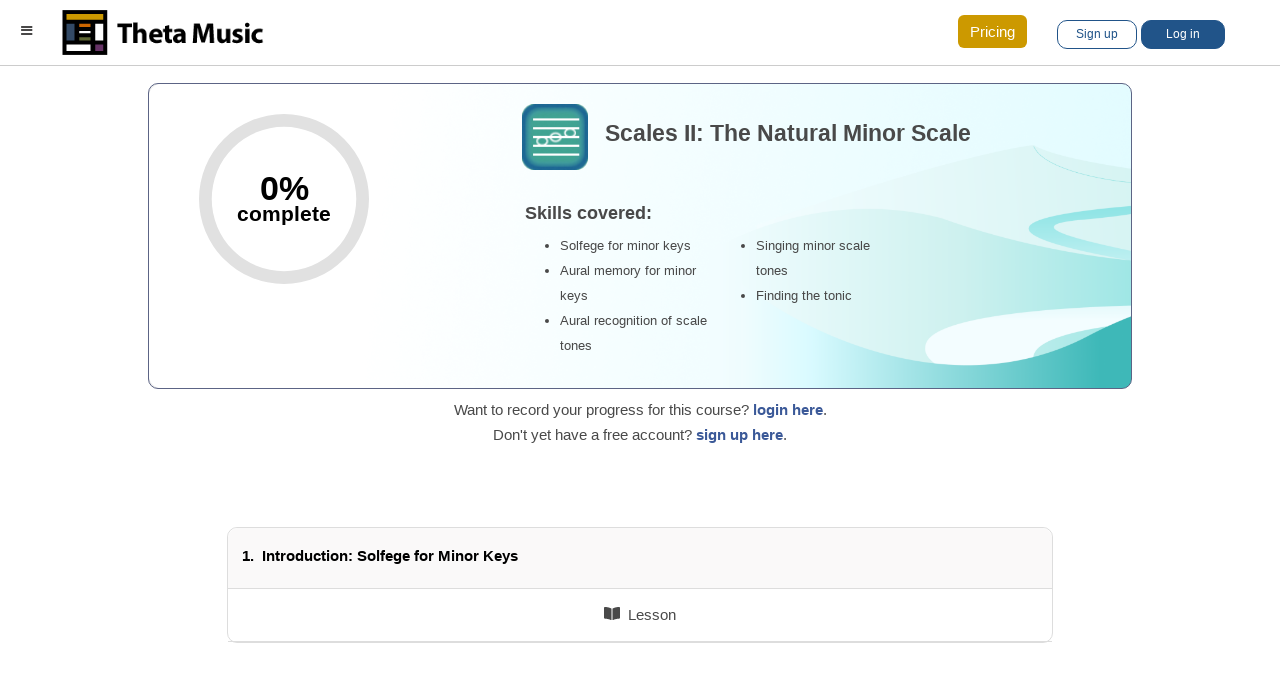

--- FILE ---
content_type: text/html; charset=UTF-8
request_url: https://trainer.thetamusic.com/index.php/en/course/scales-ii
body_size: 16857
content:
<!DOCTYPE html>
<html lang="en" dir="ltr" prefix="content: http://purl.org/rss/1.0/modules/content/  dc: http://purl.org/dc/terms/  foaf: http://xmlns.com/foaf/0.1/  og: http://ogp.me/ns#  rdfs: http://www.w3.org/2000/01/rdf-schema#  schema: http://schema.org/  sioc: http://rdfs.org/sioc/ns#  sioct: http://rdfs.org/sioc/types#  skos: http://www.w3.org/2004/02/skos/core#  xsd: http://www.w3.org/2001/XMLSchema# ">
  <head>
																					
		<!-- Global site tag (gtag.js) - Google Analytics -->
		<script async src="https://www.googletagmanager.com/gtag/js?id=G-VBTBC8EC0Q"></script>
		
		<!-- Global site tag (gtag.js) - Google Ads: AW-994651251 -->
		<script async src="https://www.googletagmanager.com/gtag/js?id=AW-994651251"></script>

				<!-- Google Tag Manager -->
		<script>(function(w,d,s,l,i){w[l]=w[l]||[];w[l].push({'gtm.start':
		new Date().getTime(),event:'gtm.js'});var f=d.getElementsByTagName(s)[0],
		j=d.createElement(s),dl=l!='dataLayer'?'&l='+l:'';j.async=true;j.src=
		'https://www.googletagmanager.com/gtm.js?id='+i+dl;f.parentNode.insertBefore(j,f);
		})(window,document,'script','dataLayer','GTM-MNH3SB3F');</script>
		<!-- End Google Tag Manager -->

		<script>
			window.dataLayer = window.dataLayer || [];
			function gtag(){dataLayer.push(arguments);}
			gtag('js', new Date());

									gtag('config', 'AW-994651251'); // For Google Ads
		</script>
 
		<meta charset="utf-8" />
<meta name="description" content="Ear Training and Music Theory for all musicians. Sharpen your musicianship and aural skills through an exploration of sound, pitch, scales, intervals, melody, chords, progressions and rhythm." />
<meta name="abstract" content="Ear Training and Music Theory for all musicians. Sharpen your musicianship and aural skills through an exploration of sound, pitch, scales, intervals, melody, chords, progressions and rhythm." />
<meta name="Generator" content="Drupal 9 (https://www.drupal.org)" />
<meta name="MobileOptimized" content="width" />
<meta name="HandheldFriendly" content="true" />
<meta name="viewport" content="width=device-width, initial-scale=1.0" />
<link rel="icon" href="/sites/all/themes/kichijoji/favicon.ico" type="image/vnd.microsoft.icon" />

		<title>Scales II: The Natural Minor Scale | Theta Music Trainer: Ear Training and Music Theory</title>
    <link rel="stylesheet" media="all" href="/sites/kichijoji.thetamusic.com/files/css/css_3a223y2H059LQ4JVDiYNuQjb5Y5LUqHAFB-IGsG8Yqg.css" />
<link rel="stylesheet" media="all" href="https://cdn.jsdelivr.net/npm/bootstrap@3.4.1/dist/css/bootstrap.min.css" integrity="sha256-bZLfwXAP04zRMK2BjiO8iu9pf4FbLqX6zitd+tIvLhE=" crossorigin="anonymous" />
<link rel="stylesheet" media="all" href="https://cdn.jsdelivr.net/npm/@unicorn-fail/drupal-bootstrap-styles@0.0.2/dist/3.4.0/8.x-3.x/drupal-bootstrap.min.css" integrity="sha512-tGFFYdzcicBwsd5EPO92iUIytu9UkQR3tLMbORL9sfi/WswiHkA1O3ri9yHW+5dXk18Rd+pluMeDBrPKSwNCvw==" crossorigin="anonymous" />
<link rel="stylesheet" media="all" href="/sites/kichijoji.thetamusic.com/files/css/css_cGePrkIOnFynNBpkVffrab9nGaAfBLN_VPyCi6qLyXU.css" />

    <script src="https://use.fontawesome.com/releases/v5.15.4/js/all.js" defer crossorigin="anonymous"></script>
<script src="https://use.fontawesome.com/releases/v5.15.4/js/v4-shims.js" defer crossorigin="anonymous"></script>

  </head>
  <body class="path-course"> 

				<!-- Google Tag Manager (noscript) -->
		<noscript><iframe src="https://www.googletagmanager.com/ns.html?id=GTM-MNH3SB3F"
		height="0" width="0" style="display:none;visibility:hidden"></iframe></noscript>
		<!-- End Google Tag Manager (noscript) -->

    <a href="#main-content" class="visually-hidden focusable skip-link">
      Skip to main content
    </a>
    
      <div class="dialog-off-canvas-main-canvas" data-off-canvas-main-canvas>
    <div id="page-wrapper">
  <div id="page">
    <div id="page-inner">
    <header id="header" class="header" role="banner" aria-label="Site header">
      <div class="section layout-container clearfix">
        


  <div class="region">
    <section id="block-mobileresponsive-branding" class="clearfix site-branding float-left block block-system block-system-branding-block">
  
    

        <a href="/en" rel="home" class="site-branding__logo">
      <img src="/sites/all/themes/kichijoji/logo.png" />
    </a>
        <div class="site-branding__text">
              <div class="site-branding__name">
	            <!-- <a href="/en" title="Home" rel="home">Theta Music Trainer</a> -->
        </div>
                    <div class="site-branding__slogan">Ear Training and Music Theory</div>
          </div>
  </section>

<section id="block-mobileresponsive-mainnavigation-2" class="block block-superfish block-superfishmain">
  
    

      
<ul id="superfish-main" class="menu sf-menu sf-main sf-vertical sf-style-none">
  
<li id="main-menu-link-content0bac0e8f-1621-49fc-85c2-4df24f387965" class="sf-depth-1 menuparent"><a href="/en/content/music-training-games" class="games-menu-icon sf-depth-1 menuparent" target="_self" title="Games">Games</a><ul><li id="main-menu-link-content8db21251-9d6c-4f95-bcf4-e1c81fa08060" class="sf-depth-2 sf-no-children"><a href="/en/content/music-training-games" class="all-games-menu-item sf-depth-2" target="_self" title="Games">All Games</a></li><li id="main-tmflashsound" class="sf-depth-2 menuparent"><a href="/en/landing-anonymous-new?gameCategory=sound" title="Sound" class="sf-depth-2 menuparent">Sound</a><ul><li id="main-tmflashchannel-match" class="sf-depth-3 sf-no-children"><a href="/en/content/html5-channel-match" title="Channel Scramble" class="sf-depth-3">Channel Scramble</a></li><li id="main-tmflashband-match" class="sf-depth-3 sf-no-children"><a href="/en/content/html5-band-match" title="Band Match" class="sf-depth-3">Band Match</a></li><li id="main-tmflasheq-match" class="sf-depth-3 sf-no-children"><a href="/en/content/html5-eq-match" title="EQ Match" class="sf-depth-3">EQ Match</a></li><li id="main-tmflashflash-effects" class="sf-depth-3 sf-no-children"><a href="/en/content/html5-flash-effects" title="Flash Effects" class="sf-depth-3">Flash Effects</a></li><li id="main-tmflashflash-terms-performance" class="sf-depth-3 sf-no-children"><a href="/en/content/html5-flash-terms-performance" title="Flash Terms (Performance)" class="sf-depth-3">Flash Terms (Performance)</a></li></ul></li><li id="main-tmflashpitch" class="sf-depth-2 menuparent"><a href="/en/landing-anonymous-new?gameCategory=pitch" title="Pitch" class="sf-depth-2 menuparent">Pitch</a><ul><li id="main-tmflashpitch-compare" class="sf-depth-3 sf-no-children"><a href="/en/content/html5-pitch-compare" title="Pitch Compare" class="sf-depth-3">Pitch Compare</a></li><li id="main-tmflashspeed-pitch" class="sf-depth-3 sf-no-children"><a href="/en/content/html5-speed-pitch" title="Speed Pitch" class="sf-depth-3">Speed Pitch</a></li><li id="main-tmflashdango-brothers" class="sf-depth-3 sf-no-children"><a href="/en/content/html5-dango-brothers" title="Dango Brothers" class="sf-depth-3">Dango Brothers</a></li><li id="main-tmflashvocal-match" class="sf-depth-3 sf-no-children"><a href="/en/content/html5-vocal-match" title="Vocal Match" class="sf-depth-3">Vocal Match</a></li></ul></li><li id="main-tmflashrhythm" class="sf-depth-2 menuparent"><a href="/en/landing-anonymous-new?gameCategory=rhythm" title="Rhythm" class="sf-depth-2 menuparent">Rhythm</a><ul><li id="main-tmflashrhythm-puzzles" class="sf-depth-3 sf-no-children"><a href="/en/content/html5-rhythm-puzzles" title="Rhythm Puzzles" class="sf-depth-3">Rhythm Puzzles</a></li><li id="main-tmflashflash-rhythms" class="sf-depth-3 sf-no-children"><a href="/en/content/html5-flash-rhythms" title="Flash Rhythm" class="sf-depth-3">Flash Rhythms</a></li><li id="main-tmflashrhythm-repeat" class="sf-depth-3 sf-no-children"><a href="/en/content/html5-rhythm-repeat" title="Rhythm Repeat" class="sf-depth-3">Rhythm Repeat</a></li><li id="main-tmflashrhythm-reader" class="sf-depth-3 sf-no-children"><a href="/en/content/html5-rhythm-reader" title="Rhythm Reader" class="sf-depth-3">Rhythm Reader</a></li><li id="main-tmflashflash-styles-drums" class="sf-depth-3 sf-no-children"><a href="/en/content/html5-flash-styles-drums" title="Flash Styles (Drums)" class="sf-depth-3">Flash Styles (Drums)</a></li></ul></li><li id="main-tmflashscales" class="sf-depth-2 menuparent"><a href="/en/landing-anonymous-new?gameCategory=tonality" title="Tonality" class="sf-depth-2 menuparent">Tonality</a><ul><li id="main-menu-link-content464a6784-4d97-4bcc-a475-f70407fdd831" class="sf-depth-3 menuparent"><a href="/en/landing-anonymous-new?gameCategory=tonality" target="_self" title="Keys" class="sf-depth-3 menuparent">Keys</a><ul><li id="main-tmflashtonic-finder" class="sf-depth-4 sf-no-children"><a href="/en/content/html5-tonic-finder" title="Tonic Finder" class="sf-depth-4">Tonic Finder</a></li><li id="main-tmflashflash-notation-notes" class="sf-depth-4 sf-no-children"><a href="/en/content/html5-flash-notation-notes" title="Flash Notation (Notes)" class="sf-depth-4">Flash Notation (Notes)</a></li><li id="main-tmflashkey-puzzles" class="sf-depth-4 sf-no-children"><a href="/en/content/html5-key-puzzles" title="Key Puzzles" class="sf-depth-4">Key Puzzles</a></li><li id="main-tmflashnumber-blaster" class="sf-depth-4 sf-no-children"><a href="/en/content/html5-number-blaster" title="Number Blaster" class="sf-depth-4">Number Blaster</a></li></ul></li><li id="main-menu-link-content2f33802c-31b5-439a-801a-566c324697b2" class="sf-depth-3 menuparent"><a href="/en/landing-anonymous-new?gameCategory=tonality" target="_self" title="Scales" class="sf-depth-3 menuparent">Scales</a><ul><li id="main-tmflashpaddle-pitch" class="sf-depth-4 sf-no-children"><a href="/en/content/html5-paddle-pitch" title="Paddle Tones" class="sf-depth-4">Paddle Tones</a></li><li id="main-tmflashtone-drops" class="sf-depth-4 sf-no-children"><a href="/en/content/html5-tone-drops" title="Tone Drops" class="sf-depth-4">Tone Drops</a></li><li id="main-tmflashtonal-recall" class="sf-depth-4 sf-no-children"><a href="/en/content/html5-tonal-recall" title="Tonal Recall" class="sf-depth-4">Tonal Recall</a></li><li id="main-tmflashvocal-degrees-major" class="sf-depth-4 sf-no-children"><a href="/en/content/html5-vocal-degrees-major" title="Vocal Degrees (Major)" class="sf-depth-4">Vocal Degrees (Major)</a></li><li id="main-tmflashvocal-degrees-minor" class="sf-depth-4 sf-no-children"><a href="/en/content/html5-vocal-degrees-minor" title="Vocal Degrees (Minor)" class="sf-depth-4">Vocal Degrees (Minor)</a></li><li id="main-tmflashflash-tones" class="sf-depth-4 sf-no-children"><a href="/en/content/html5-flash-tones" title="Flash Tones" class="sf-depth-4">Flash Tones</a></li></ul></li></ul></li><li id="main-tmflashintervals" class="sf-depth-2 menuparent"><a href="/en/landing-anonymous-new?gameCategory=intervals" title="Intervals" class="sf-depth-2 menuparent">Intervals</a><ul><li id="main-tmflashmelodic-drops" class="sf-depth-3 sf-no-children"><a href="/en/content/html5-melodic-drops" title="Melodic" class="sf-depth-3">Melodic Drops</a></li><li id="main-tmflashharmonic-balloons" class="sf-depth-3 sf-no-children"><a href="/en/content/html5-harmonic-balloons" title="Harmonic" class="sf-depth-3">Harmonic Drops</a></li><li id="main-tmflashflash-intervals-m" class="sf-depth-3 sf-no-children"><a href="/en/content/html5-flash-intervals-m" title="Flash intervals (Melodic)" class="sf-depth-3">Flash Intervals (Melodic)</a></li><li id="main-tmflashflash-intervals-harmonic" class="sf-depth-3 sf-no-children"><a href="/en/content/html5-flash-intervals-harmonic" title="Flash Intervals (Harmonic)" class="sf-depth-3">Flash Intervals (Harmonic)</a></li><li id="main-tmflashtwo-tones-major" class="sf-depth-3 sf-no-children"><a href="/en/content/html5-two-tones-major" title="Two Tones (Major)" class="sf-depth-3">Two Tones (Major)</a></li><li id="main-tmflashtwo-tones-minor" class="sf-depth-3 sf-no-children"><a href="/en/content/html5-two-tones-minor" title="Two Tones (Minor)" class="sf-depth-3">Two Tones (Minor)</a></li><li id="main-tmflashflash-notation-intervals" class="sf-depth-3 sf-no-children"><a href="/en/content/html5-flash-notation-intervals" title="Flash Notation (Intervals)" class="sf-depth-3">Flash Notation (Intervals)</a></li></ul></li><li id="main-tmflashmelody" class="sf-depth-2 menuparent"><a href="/en/landing-anonymous-new?gameCategory=melody" title="Melody" class="sf-depth-2 menuparent">Melody</a><ul><li id="main-tmflashparrot-phrases" class="sf-depth-3 sf-no-children"><a href="/en/content/html5-parrot-phrases" title="Parrot Phrases" class="sf-depth-3">Parrot Phrases</a></li><li id="main-tmflashthree-tones-major" class="sf-depth-3 sf-no-children"><a href="/en/content/html5-three-tones-major" title="Three Tones (Major)" class="sf-depth-3">Three Tones (Major)</a></li><li id="main-tmflashthree-tones-minor" class="sf-depth-3 sf-no-children"><a href="/en/content/html5-three-tones-minor" title="Three Tones (Minor)" class="sf-depth-3">Three Tones (Minor)</a></li><li id="main-tmflashmore-tones-major" class="sf-depth-3 sf-no-children"><a href="/en/content/html5-more-tones-major" title="More Tones (Major)" class="sf-depth-3">More Tones (Major)</a></li><li id="main-tmflashmore-tones-minor" class="sf-depth-3 sf-no-children"><a href="/en/content/html5-more-tones-minor" title="More Tones (Minor)" class="sf-depth-3">More Tones (Minor)</a></li><li id="main-tmflashvocal-steps-repeat" class="sf-depth-3 sf-no-children"><a href="/en/content/html5-vocal-steps-repeat" title="Vocal Steps (Repeat)" class="sf-depth-3">Vocal Steps (Repeat)</a></li></ul></li><li id="main-menu-link-content22c27669-046c-4ef6-ab6e-e28d0e6c9ff3" class="sf-depth-2 menuparent games-menu--harmony"><a href="/en/landing-anonymous-new?gameCategory=harmony" class="sf-depth-2 menuparent">Harmony</a><ul><li id="main-tmflashchords" class="sf-depth-3 menuparent games-menu--harmony"><a href="/en/landing-anonymous-new?gameCategory=harmony" title="Chords" class="sf-depth-3 menuparent">Chords</a><ul><li id="main-tmflashchord-drops" class="sf-depth-4 sf-no-children"><a href="/en/content/html5-chord-drops" title="Chord Drops" class="sf-depth-4">Chord Drops</a></li><li id="main-tmflashflash-chords" class="sf-depth-4 sf-no-children"><a href="/en/content/html5-flash-chords" title="Flash Chords" class="sf-depth-4">Flash Chords</a></li><li id="main-tmflashtone-trees" class="sf-depth-4 sf-no-children"><a href="/en/content/html5-tone-trees" title="Tone Trees" class="sf-depth-4">Tone Trees</a></li><li id="main-tmflashphrase-fitter" class="sf-depth-4 sf-no-children"><a href="/en/content/html5-phrase-fitter" title="Phrase Fitter" class="sf-depth-4">Phrase Fitter</a></li><li id="main-tmflashspeed-chords" class="sf-depth-4 sf-no-children"><a href="/en/content/html5-speed-chords" title="Speed Chords" class="sf-depth-4">Speed Chords</a></li><li id="main-tmflashflash-chords-quality" class="sf-depth-4 sf-no-children"><a href="/en/content/html5-flash-chords-quality" title="Flash Chords (Quality)" class="sf-depth-4">Flash Chords (Quality)</a></li><li id="main-tmflashflash-notation-chords" class="sf-depth-4 sf-no-children"><a href="/en/content/html5-flash-notation-chords" title="Flash Notation (Chords)" class="sf-depth-4">Flash Notation (Chords)</a></li><li id="main-tmflashchord-spells" class="sf-depth-4 sf-no-children"><a href="/en/content/html5-chord-spells" title="Chord Spells" class="sf-depth-4">Chord Spells</a></li><li id="main-tmflashchord-locks" class="sf-depth-4 sf-no-children"><a href="/en/content/html5-chord-locks" title="Chord Locks" class="sf-depth-4">Chord Locks</a></li></ul></li><li id="main-tmflashprogressions" class="sf-depth-3 menuparent games-menu--harmony"><a href="/en/landing-anonymous-new?gameCategory=harmony" title="Progressions" class="sf-depth-3 menuparent">Progressions</a><ul><li id="main-tmflashspeaker-chords" class="sf-depth-4 sf-no-children"><a href="/en/content/html5-speaker-chords" title="Speaker Chords" class="sf-depth-4">Speaker Chords</a></li><li id="main-tmflashflash-progressions-major" class="sf-depth-4 sf-no-children"><a href="/en/content/html5-flash-progressions-major" title="Flash Progressions (Major)" class="sf-depth-4">Flash Progressions (Major)</a></li><li id="main-tmflashflash-progressions-minor" class="sf-depth-4 sf-no-children"><a href="/en/content/html5-flash-progressions-minor" title="Flash Progressions (Minor)" class="sf-depth-4">Flash Progressions (Minor)</a></li><li id="main-tmflashflash-cadences" class="sf-depth-4 sf-no-children"><a href="/en/content/html5-flash-cadences" title="Flash Cadences" class="sf-depth-4">Flash Cadences</a></li></ul></li></ul></li><li id="main-menu-link-content3e4f45d1-665a-4738-b543-90e48a8c5d68" class="sf-depth-2 menuparent games-menu-iem--elective"><a href="/en/landing-anonymous-new?gameCategory=elective" class="games-menu--elective sf-depth-2 menuparent" target="_self" title="Elective Games">Elective</a><ul><li id="main-menu-link-content2ebcb768-64f1-4e31-badb-c27759bfab4c" class="sf-depth-3 sf-no-children"><a href="/en/content/html5-flash-terms-performance" class="games-menu--flash-terms-performance sf-depth-3" target="_self" title="Flash Terms (Performance)">Flash Terms (Performance)</a></li><li id="main-menu-link-content25700f57-b1aa-4038-ba62-30cf4a03e5a2" class="sf-depth-3 sf-no-children"><a href="/en/content/html5-rhythm-repeat" class="games-menu--rhythm-repeat sf-depth-3" target="_self" title="Rhythm Repeat">Rhythm Repeat</a></li><li id="main-menu-link-contentb9e68b28-5993-40f7-b369-c76414dde65d" class="sf-depth-3 sf-no-children"><a href="/en/content/html5-flash-styles-drums" class="games-menu--flash-styles-drums sf-depth-3" target="_self" title="Flash Styles (Drums)">Flash Styles (Drums)</a></li><li id="main-menu-link-content88400c6f-aa05-4f72-a35f-d4e4319803d3" class="sf-depth-3 sf-no-children"><a href="/en/content/html5-flash-notation-notes" class="games-menu--flash-notation-notes sf-depth-3" target="_self" title="Flash Notation (Notes)">Flash Notation (Notes)</a></li><li id="main-menu-link-content7b6651ec-e905-40a6-9e89-6ea749511ba4" class="sf-depth-3 sf-no-children"><a href="/en/content/html5-flash-notation-intervals" class="games-menu--flash-notation-intervals sf-depth-3" target="_self" title="Flash Notation (Intervals)">Flash Notation (Intervals)</a></li><li id="main-menu-link-contentc6796029-29e5-4f53-8c26-486342460b23" class="sf-depth-3 sf-no-children"><a href="/en/content/html5-vocal-steps-repeat" class="games-menu--vocal-steps-repeat sf-depth-3" target="_self" title="Vocal Steps (Repeat)">Vocal Steps (Repeat)</a></li><li id="main-menu-link-contenta7b84ee1-91f1-4795-8d68-cd79d913b9f5" class="sf-depth-3 sf-no-children"><a href="/en/content/html5-tone-trees" class="games-menu--tone-trees sf-depth-3" target="_self" title="Tone Trees">Tone Trees</a></li><li id="main-menu-link-content78674c73-355f-4c8f-9af2-dad9286b26f1" class="sf-depth-3 sf-no-children"><a href="/en/content/html5-phrase-fitter" class="games-menu--phrase-fitter sf-depth-3" target="_self" title="Phrase Fitter">Phrase Fitter</a></li><li id="main-menu-link-content260ceb73-712f-4d97-a3f1-f110eb48689d" class="sf-depth-3 sf-no-children"><a href="/en/content/html5-flash-notation-chords" class="games-menu--flash-notation-chords sf-depth-3" target="_self" title="Flash Notation (Chords)">Flash Notation (Chords)</a></li><li id="main-menu-link-content663be802-5c50-4d9e-830a-073a14ce7ffc" class="sf-depth-3 sf-no-children"><a href="/en/content/html5-chord-locks" class="games-menu--chord-locks sf-depth-3" target="_self" title="Chord Locks">Chord Locks</a></li><li id="main-menu-link-contentb7f86569-fd66-4643-942e-321029e540a8" class="sf-depth-3 sf-no-children"><a href="/en/content/html5-flash-progressions-major" class="games-menu--flash-progressions-major sf-depth-3" target="_self" title="Flash Progressions (Major)">Flash Progressions (Major)</a></li><li id="main-menu-link-contentbe71e462-bd21-4da7-98c9-5a07e2d23e8c" class="sf-depth-3 sf-no-children"><a href="/en/content/html5-flash-progressions-minor" class="games-menu--flash-progressions-minor sf-depth-3" target="_self" title="Flash Progressions (Minor)">Flash Progressions (Minor)</a></li><li id="main-menu-link-contentd3848d90-2864-40c2-b56f-9ee0e6cb33d6" class="sf-depth-3 sf-no-children"><a href="/en/content/html5-flash-cadences" class="games-menu--flash-cadences sf-depth-3" target="_self" title="Flash Cadences">Flash Cadences</a></li></ul></li></ul></li><li id="main-menu-link-content0a483c3b-f876-4104-b5c6-45fd7df31428" class="active-trail sf-depth-1 menuparent"><a href="/en/content/workouts" class="courses-menu-icon sf-depth-1 menuparent" target="_self" title="Courses">Courses</a><ul><li id="main-menu-link-contentb9de4041-6a55-4609-ab5f-a623faf22b28" class="sf-depth-2 sf-no-children"><a href="/en/content/workouts" class="all-courses-menu-item sf-depth-2" target="_self" title="Courses">All Courses</a></li><li id="main-menu-link-content288c0daf-f35d-448e-b0b5-236cd3cd94be" class="sf-depth-2 menuparent course-band"><a href="/en/course/band" target="_self" title="Band" class="sf-depth-2 menuparent">Band</a><ul><li id="main-menu-link-content11f60335-9a98-452b-aa76-efa894e4f004" class="sf-depth-3 sf-no-children course-band-essentials-1"><a href="/en/course/band-essentials-1" target="_self" title="Band Essentials 1" class="sf-depth-3">Band Essentials 1</a></li><li id="main-menu-link-contentd86d278c-c5a7-4e67-87de-79c0ae685592" class="sf-depth-3 sf-no-children course-band-essentials-2"><a href="/en/course/band-essentials-2" target="_self" title="Band Essentials 2" class="sf-depth-3">Band Essentials 2</a></li></ul></li><li id="main-menu-link-content8d2b39a7-d3c9-46ba-9b3e-40d8cc953acc" class="sf-depth-2 menuparent course-orchestra"><a href="/en/course/orchestra" target="_self" title="Orchestra" class="sf-depth-2 menuparent">Orchestra</a><ul><li id="main-menu-link-content540d5215-9aa6-45e9-ad81-094457e60e03" class="sf-depth-3 sf-no-children course-orchestra-essentials-1"><a href="/en/course/orchestra-essentials-1" target="_self" title="Orchestra Essentials 1" class="sf-depth-3">Orchestra Essentials 1</a></li><li id="main-menu-link-content2c763458-c3db-42cb-aa18-ce0e13ebe291" class="sf-depth-3 sf-no-children course-orchestra-essentials-2"><a href="/en/course/orchestra-essentials-2" target="_self" title="Orchestra Essentials 2" class="sf-depth-3">Orchestra Essentials 2</a></li></ul></li><li id="main-menu-link-contentb314f9da-1e84-4c74-9720-a984a7fe07bd" class="sf-depth-2 menuparent course-piano"><a href="/en/course/piano" target="_self" title="Piano" class="sf-depth-2 menuparent">Piano</a><ul><li id="main-menu-link-content430c6fce-84fa-404e-940a-da86a0312133" class="sf-depth-3 sf-no-children course-piano-essentials-1"><a href="/en/course/piano-essentials-1" target="_self" title="Piano Essentials 1" class="sf-depth-3">Piano Essentials 1</a></li></ul></li><li id="main-menu-link-content13ee995c-4cf2-4faa-accd-591a24a0dc53" class="sf-depth-2 menuparent course-guitar"><a href="/en/course/guitar" target="_self" title="Guitar" class="sf-depth-2 menuparent">Guitar</a><ul><li id="main-menu-link-contentb40187f8-7f82-429e-a4b6-f68c4bbc0df2" class="sf-depth-3 sf-no-children course-guitar-essentials-1"><a href="/en/course/guitar-essentials-1" target="_self" title="Guitar Essentials 1" class="sf-depth-3">Guitar Essentials 1</a></li></ul></li><li id="main-menu-link-content18417de2-c417-491f-b3b3-3df0ffd75782" class="sf-depth-2 menuparent course-ear-training-essentials-1"><a href="/en/course/ear-training-essentials-1" target="_self" title="Ear Training" class="sf-depth-2 menuparent">Ear Training</a><ul><li id="main-menu-link-contente673cb14-df3b-45e3-8680-97652662c5d2" class="sf-depth-3 sf-no-children course-ear-training-essentials-1"><a href="/en/course/ear-training-essentials-1" target="_self" title="Ear Training" class="sf-depth-3">Ear Training Essentials 1</a></li></ul></li><li id="main-menu-link-content76256169-3352-4faf-8b20-ca0b527faa37" class="sf-depth-2 menuparent course-music-theory-essentials-1"><a href="/en/course/music-theory-essentials-1" target="_self" title="Music Theory" class="sf-depth-2 menuparent">Music Theory</a><ul><li id="main-menu-link-contente5b0f790-7868-4294-b366-c47d2a9bffb1" class="sf-depth-3 sf-no-children course-music-theory-essentials-1"><a href="/en/course/music-theory-essentials-1" target="_self" title="Music Theory Essentials 1" class="sf-depth-3">Music Theory Essentials 1</a></li></ul></li><li id="main-menu-link-content2f9e76ea-c292-4d98-a420-ccb39dd4df6d" class="sf-depth-2 menuparent course-intro"><a href="/en/course/introduction-ear-training" target="_self" title="Intro" class="sf-depth-2 menuparent">Intro</a><ul><li id="main-menu-link-contenta4acf0fe-b009-4750-8219-d6eb25f9dbd8" class="sf-depth-3 sf-no-children course-intro"><a href="/en/course/introduction-ear-training" target="_self" title="Introduction to Ear Training" class="sf-depth-3">Introduction to Ear Training</a></li></ul></li><li id="main-menu-link-content15230f44-6259-4f21-ac4c-8385dc39bf5c" class="sf-depth-2 menuparent course-sound-i"><a href="/en/course/sound-i" target="_self" title="Basic" class="sf-depth-2 menuparent">Basic</a><ul><li id="main-menu-link-content3b825d0f-f517-4c9a-b900-d2244ff1061b" class="sf-depth-3 sf-no-children course-sound-i"><a href="/en/course/sound-i" target="_self" title="Sound I: Basic Audio and Mixing" class="sf-depth-3">Sound I: Basic Audio and Mixing</a></li><li id="main-menu-link-content55963e35-7d94-4a68-9a02-02b5701bd1e2" class="sf-depth-3 sf-no-children course-pitch-i"><a href="/en/course/pitch-i" title="An overview of pitch comparison and tuning." class="sf-depth-3">Pitch I: Basic Tuning and Intonation</a></li><li id="main-menu-link-content0fd2b264-d7ad-4607-b0b9-d642420c4c8d" class="sf-depth-3 menuparent course-scales-i"><a href="/en/course/scales-i" target="_self" title="Tonality I: Basic Tonality" class="sf-depth-3 menuparent">Tonality I: Basic Tonality</a><ul><li id="main-menu-link-content17648888-6014-4c2c-905f-2ca07d51411e" class="sf-depth-4 sf-no-children course-scales-i"><a href="/en/course/scales-i" target="_self" title="Scales I: The Major Scale" class="sf-depth-4">Scales I: The Major Scale</a></li></ul></li><li id="main-menu-link-contentddc3c692-8c75-4c78-9ab7-5a40470be6d0" class="sf-depth-3 sf-no-children course-intervals-i"><a href="/en/course/intervals-i" target="_self" title="Intervals I: Perfect Intervals" class="sf-depth-3">Intervals I: Perfect Intervals</a></li><li id="main-menu-link-contente9d2668b-c2f0-4998-a76c-24dd85b5a619" class="sf-depth-3 sf-no-children course-melody-i"><a href="/en/course/melody-i" target="_self" title="Melody I: Basic Major Key Patterns" class="sf-depth-3">Melody I: Basic Major Key Patterns</a></li><li id="main-menu-link-contentb4d39e9c-e8b8-4c07-9594-cff884766ac4" class="sf-depth-3 menuparent course-chords-i"><a href="/en/course/chords-i" target="_self" title="Harmony I: Basic Harmony" class="sf-depth-3 menuparent">Harmony I: Basic Harmony</a><ul><li id="main-menu-link-content3a779f1c-744c-4e54-b416-42e68c96f4d1" class="sf-depth-4 sf-no-children course-chords-i"><a href="/en/course/chords-i" target="_self" title="Chords I: Root Position Triads" class="sf-depth-4">Chords I: Root Position Triads</a></li><li id="main-menu-link-content6f14f2d6-343f-4039-b9e7-fb672be9e2da" class="sf-depth-4 sf-no-children course-progressions-i"><a href="/en/course/progressions-i" target="_self" title="Progressions I: Basic Chord Patterns" class="sf-depth-4">Progressions I: Basic Chord Patterns</a></li></ul></li><li id="main-menu-link-content099fe4ad-c6fa-4957-8d2e-22bb4e8d9ea7" class="sf-depth-3 sf-no-children course-rhythm-i"><a href="/en/course/rhythm-i" target="_self" title="Rhythm I: Basic Rhythm Patterns" class="sf-depth-3">Rhythm I: Basic Rhythm Patterns</a></li></ul></li><li id="main-menu-link-content4af74ac5-3ddc-4c20-8da3-53270db7384e" class="active-trail sf-depth-2 menuparent course-sound-ii"><a href="/en/course/sound-ii" target="_self" title="Intermediate" class="sf-depth-2 menuparent">Intermediate</a><ul><li id="main-menu-link-contenta18066b0-a29c-41e9-a998-9d86be61254d" class="sf-depth-3 sf-no-children course-sound-ii"><a href="/en/course/sound-ii" title="Volume &amp; mixing, instrumentation, effects, equalization" class="sf-depth-3">Sound II: Intermediate Audio and Mixing</a></li><li id="main-menu-link-content6c91c3ee-340d-4425-9ad7-8a58c4d19de9" class="sf-depth-3 sf-no-children course-pitch-ii"><a href="/en/course/pitch-ii" title="Intermediate course in tuning and intonation" class="sf-depth-3">Pitch II: Intermediate Tuning and Intonation</a></li><li id="main-menu-link-contenta69a6253-cbe1-4800-9e19-58574fc69152" class="active-trail sf-depth-3 menuparent course-scales-ii"><a href="/en/course/scales-ii" target="_self" title="Tonality II: Intermediate Tonality" class="is-active sf-depth-3 menuparent">Tonality II: Intermediate Tonality</a><ul><li id="main-menu-link-contentfbfc1331-74c1-4f03-aac6-47dd7f100064" class="sf-depth-4 sf-no-children course-scales-ii"><a href="/en/course/scales-ii" target="_self" title="Scales II: The Natural Minor Scale" class="is-active sf-depth-4">Scales II: The Natural Minor Scale</a></li></ul></li><li id="main-menu-link-contentf4f30c00-177e-4faa-88b1-e1a520b09240" class="sf-depth-3 sf-no-children course-intervals-ii"><a href="/en/course/intervals-ii" target="_self" title="Intervals II: Seconds and Thirds" class="sf-depth-3">Intervals II: Seconds and Thirds</a></li><li id="main-menu-link-contente8594957-d5fd-4fb9-9c25-2e4a10551e92" class="sf-depth-3 sf-no-children course-melody-ii"><a href="/en/course/melody-ii" target="_self" title="Melody II: Minor Key Patterns" class="sf-depth-3">Melody II: Minor Key Patterns</a></li><li id="main-menu-link-content370acf39-8788-407e-92c3-3db6a693eeb8" class="sf-depth-3 menuparent course-chords-ii"><a href="/en/course/chords-ii" target="_self" title="Harmony II: Intermediate Harmony" class="sf-depth-3 menuparent">Harmony II: Intermediate Harmony</a><ul><li id="main-menu-link-contentfb36eb70-85cb-424d-b0e1-2519c0f76a67" class="sf-depth-4 sf-no-children course-chords-ii"><a href="/en/course/chords-ii" target="_self" title="Chords II: Inverted Triads" class="sf-depth-4">Chords II: Inverted Triads</a></li><li id="main-menu-link-content252620ff-4545-4bdc-9c88-479bb1d3c1c0" class="sf-depth-4 sf-no-children course-progressions-ii"><a href="/en/course/progressions-ii" target="_self" title="Progressions II: Intermediate Chord Patterns" class="sf-depth-4">Progressions II: Intermediate Chord Patterns</a></li></ul></li><li id="main-menu-link-content1946badd-00b3-4532-a166-af5a94f20801" class="sf-depth-3 sf-no-children course-rhythm-ii"><a href="/en/course/rhythm-ii" target="_self" title="Rhythm II: Intermediate Rhythm Patterns" class="sf-depth-3">Rhythm II: Intermediate Rhythm Patterns</a></li></ul></li><li id="main-menu-link-contentb2fc9f5f-9adf-4f9c-9271-ea49941f65ef" class="sf-depth-2 menuparent course-sound-iii"><a href="/en/course/sound-iii" target="_self" title="Advanced" class="sf-depth-2 menuparent">Advanced</a><ul><li id="main-menu-link-content7c9bedac-d100-475d-9d94-0b0bc666dc1e" class="sf-depth-3 sf-no-children course-sound-iii"><a href="/en/course/sound-iii" target="_self" title="Sound III: Advanced Audio and Mixing" class="sf-depth-3">Sound III: Advanced Audio and Mixing</a></li><li id="main-menu-link-contentfdbc34b1-8708-4d33-a34a-f968b232c707" class="sf-depth-3 sf-no-children course-pitch-iii"><a href="/en/course/pitch-iii" target="_self" title="Pitch III: Advanced Tuning and Intonation" class="sf-depth-3">Pitch III: Advanced Tuning and Intonation</a></li><li id="main-menu-link-content6260bc8d-57d5-4b91-8b70-6fb700a2cee9" class="sf-depth-3 menuparent course-scales-iii"><a href="/en/course/scales-iii" target="_self" title="Tonality III: Advanced Tonality" class="sf-depth-3 menuparent">Tonality III: Advanced Tonality</a><ul><li id="main-menu-link-content7fee6c09-bb2b-45e2-ba61-b972343b5afe" class="sf-depth-4 sf-no-children course-scales-iii"><a href="/en/course/scales-iii" target="_self" title="Scales III: Pentatonic and Minor Scale Variations" class="sf-depth-4">Scales III: Pentatonic and Minor Scale Variations</a></li></ul></li><li id="main-menu-link-content70a17e0a-2ab8-47bf-9d4b-8b31bce80fcb" class="sf-depth-3 sf-no-children course-intervals-iii"><a href="/en/course/intervals-iii" target="_self" title="Intervals III: Sixths and Sevenths" class="sf-depth-3">Intervals III: Sixths and Sevenths</a></li></ul></li></ul></li><li id="main-menu-link-contentfc255900-524d-4ada-86e4-ec409dc060f8" class="sf-depth-1 menuparent"><a href="/en/content/html5-fundamentals-0" class="fundamentals-menu-icon sf-depth-1 menuparent" target="_self" title="Music Fundamentals">Fundamentals</a><ul><li id="main-menu-link-contentf7496872-cf7a-4380-bba7-7b11ee8ec4b7" class="sf-depth-2 menuparent fundamentals-sound"><a href="/en/content/html5-sound" target="_self" title="Sound" class="sf-depth-2 menuparent">Sound</a><ul><li id="main-menu-link-contentffd2acd4-85b8-4d9a-92ac-ed61abc12032" class="sf-depth-3 sf-no-children"><a href="/en/content/html5-volume-and-mixing" target="_self" title="Volume and Mixing" class="sf-depth-3">Volume and Mixing</a></li><li id="main-menu-link-content7de2da6c-f899-40e6-beef-79e49d5d9114" class="sf-depth-3 sf-no-children"><a href="/en/content/html5-effects" target="_self" title="Effects" class="sf-depth-3">Effects</a></li><li id="main-menu-link-content3a2b7572-8a5d-436c-9da9-17381c4133d0" class="sf-depth-3 sf-no-children"><a href="/en/content/html5-instrumentation" target="_self" title="Instrumentation" class="sf-depth-3">Instrumentation</a></li><li id="main-menu-link-contentebc05db6-5c68-420f-830a-57f33e7b2e58" class="sf-depth-3 sf-no-children"><a href="/en/content/html5-equalization" target="_self" title="Equalization" class="sf-depth-3">Equalization</a></li></ul></li><li id="main-menu-link-content186a295e-934b-4f78-8542-7b4f8843a8fb" class="sf-depth-2 menuparent fundamentals-pitch"><a href="/en/content/html5-pitch" target="_self" title="Pitch" class="sf-depth-2 menuparent">Pitch</a><ul><li id="main-menu-link-contentf4f567ea-160c-43e2-b24e-0d1f9fb4b0c4" class="sf-depth-3 sf-no-children"><a href="/en/content/html5-matching-pitch" target="_self" title="Matching Pitch" class="sf-depth-3">Matching Pitch</a></li><li id="main-menu-link-content035090cd-76fc-4470-ba83-02ce184d9d73" class="sf-depth-3 sf-no-children"><a href="/en/content/html5-intonation-and-tuning" target="_self" title="Intonation and Tuning" class="sf-depth-3">Intonation and Tuning</a></li><li id="main-menu-link-contentaaaf0533-767d-45f3-bed8-a729e3a325f1" class="sf-depth-3 sf-no-children"><a href="/en/content/html5-pitch-memory" target="_self" title="Pitch Memory" class="sf-depth-3">Pitch Memory</a></li></ul></li><li id="main-menu-link-content2beac299-f757-4502-acf2-0145c30dcf41" class="sf-depth-2 menuparent fundamentals-rhythm"><a href="/en/content/html5-rhythm" target="_self" title="Rhythm" class="sf-depth-2 menuparent">Rhythm</a><ul><li id="main-menu-link-contentc6fcefce-e517-4132-b5b0-42cf28e145e3" class="sf-depth-3 sf-no-children"><a href="/en/content/html5-rhythm-patterns-european" target="_self" title="Rhythm Patterns (European)" class="sf-depth-3">Rhythm Patterns (European)</a></li><li id="main-menu-link-contentdc71f680-02bb-4e24-b8af-d8fe5c967d0d" class="sf-depth-3 sf-no-children"><a href="/en/content/html5-rhythm-patterns" target="_self" title="Rhythm Patterns" class="sf-depth-3">Rhythm Patterns</a></li></ul></li><li id="main-menu-link-content436dca26-ca1e-4096-a719-0ec86565fb2e" class="sf-depth-2 menuparent fundamentals-tonality"><a href="/en/content/html5-tonality" target="_self" title="Tonality" class="sf-depth-2 menuparent">Tonality</a><ul><li id="main-menu-link-content256e7a78-dc84-46ab-99a0-763576d987ec" class="sf-depth-3 sf-no-children"><a href="/en/content/html5-circle-fifths" target="_self" title="Circle of Fifths" class="sf-depth-3">Circle of Fifths</a></li><li id="main-menu-link-content99b5e606-8f2a-49ca-aef0-835179cbdc5e" class="sf-depth-3 sf-no-children"><a href="/en/content/html5-scales" target="_self" title="Scales" class="sf-depth-3">Scales</a></li></ul></li><li id="main-menu-link-content2fff406e-26a4-4a7e-9144-6c3d3ade6f67" class="sf-depth-2 menuparent fundamentals-intervals"><a href="/en/content/html5-intervals" target="_self" title="Intervals" class="sf-depth-2 menuparent">Intervals</a><ul><li id="main-menu-link-content1aff7e4b-7987-4b01-aab8-f388f719187f" class="sf-depth-3 sf-no-children"><a href="/en/content/html5-melodic-intervals" target="_self" title="Melodic Intervals" class="sf-depth-3">Melodic Intervals</a></li><li id="main-menu-link-content7c9d5f49-4dc7-487f-97f3-6d9cc5991d00" class="sf-depth-3 sf-no-children"><a href="/en/content/html5-harmonic-intervals" target="_self" title="Harmonic Intervals" class="sf-depth-3">Harmonic Intervals</a></li></ul></li><li id="main-menu-link-contentea57c8bb-dbd0-4b81-bcfa-cac2d36519c5" class="sf-depth-2 menuparent fundamentals-melody"><a href="/en/content/html5-melody" target="_self" title="Melody" class="sf-depth-2 menuparent">Melody</a><ul><li id="main-menu-link-contente469b76e-51ad-49ff-8e3d-39ce85978111" class="sf-depth-3 sf-no-children"><a href="/en/content/html5-melodic-dictation" target="_self" title="Melodic Dictation" class="sf-depth-3">Melodic Dictation</a></li></ul></li><li id="main-menu-link-content0d2fa070-f0cd-4a35-91d9-90c35ef95d96" class="sf-depth-2 menuparent fundamentals-harmony"><a href="/en/content/html5-harmony" target="_self" title="Harmony" class="sf-depth-2 menuparent">Harmony</a><ul><li id="main-menu-link-content209cf196-a967-40b2-a28f-e11c4fe9ead7" class="sf-depth-3 sf-no-children"><a href="/en/content/html5-harmony-singing" target="_self" title="Harmony Singing" class="sf-depth-3">Harmony Singing</a></li><li id="main-menu-link-contentf5e7a9ea-f56b-4b33-b4c4-83e792a9c3f6" class="sf-depth-3 menuparent"><a href="/en/content/html5-chords-0" target="_self" title="Chords" class="sf-depth-3 menuparent">Chords</a><ul><li id="main-menu-link-content62c7a1b7-e17e-4cd0-8db1-8351adfa3cf6" class="sf-depth-4 sf-no-children"><a href="/en/content/html5-triads" target="_self" title="Triads" class="sf-depth-4">Triads</a></li><li id="main-menu-link-contenta9bb1909-1c57-4672-9d20-6200286b416b" class="sf-depth-4 sf-no-children"><a href="/en/content/html5-seventh-chords" target="_self" title="Seventh Chords" class="sf-depth-4">Seventh Chords</a></li><li id="main-menu-link-content7da949ba-28c7-4fd7-8769-90ae84339f73" class="sf-depth-4 sf-no-children"><a href="/en/content/html5-inversions" target="_self" title="Inversions" class="sf-depth-4">Inversions</a></li><li id="main-menu-link-content73ba0180-8953-420d-9a3c-5d0d0ed87aef" class="sf-depth-4 sf-no-children"><a href="/en/content/html5-arpeggios" target="_self" title="Arpeggios" class="sf-depth-4">Arpeggios</a></li><li id="main-menu-link-content3c5dd336-a06e-482b-be43-d7592517054e" class="sf-depth-4 sf-no-children"><a href="/en/content/html5-spelling-chords" target="_self" title="Spelling Chords" class="sf-depth-4">Spelling Chords</a></li><li id="main-menu-link-content99d09f35-beba-40d3-98cf-f30d91ebc47d" class="sf-depth-4 sf-no-children"><a href="/en/content/html5-roman-numerals" target="_self" title="Roman Numerals" class="sf-depth-4">Roman Numerals</a></li></ul></li><li id="main-menu-link-contentff8afe3e-cba1-4d03-a3d3-c0777ef924bf" class="sf-depth-3 sf-no-children"><a href="/en/content/html5-chord-progressions" target="_self" title="Chord Progressions" class="sf-depth-3">Chord Progressions</a></li></ul></li></ul></li><li id="main-menu-link-content2870bcf0-0e9d-4359-9de8-b1ab0b0f9f2a" class="sf-depth-1 sf-no-children"><a href="/en/content/theta-music-trainer-for-teachers" class="teachers-menu-icon sf-depth-1" target="_self" title="For teachers">Teachers</a></li><li id="main-menu-link-content55f1176a-a579-4df6-8a8b-01fa333baf45" class="sf-depth-1 sf-no-children"><a href="/en/content/enter-teacher-code" class="students-menu-icon sf-depth-1" target="_self" title="For students">Students</a></li><li id="main-menu-link-contentccffa93d-4b1e-493b-b7a1-bde0d20ffa8a" class="sf-depth-1 sf-no-children"><a href="/en/html5-myprofile" class="progress-report-menu-icon sf-depth-1" target="_self" title="Progress report">Progress</a></li><li id="main-menu-link-content04af52f5-4bb6-4442-bcc3-de73e42b0e10" class="sf-depth-1 sf-no-children"><a href="/en/user/0/edit" class="my-account-menu-icon sf-depth-1" target="_self">My Account</a></li><li id="main-menu-link-content16f6cfc6-2371-4b04-87f6-777b6b6b6d1b" class="sf-depth-1 sf-no-children"><a href="/en/content/popup-user-profile" class="user-profile-menu-icon sf-depth-1" target="_self">Profile</a></li><li id="main-menu-link-content9ddfe50f-9372-441b-ac17-2c9831a0542a" class="sf-depth-1 menuparent"><a href="/en/content/belt-top-users" class="ranks-menu-icon sf-depth-1 menuparent" target="_self" title="Rankings">Ranks</a><ul><li id="main-menu-link-content2373e6d1-6849-4c9e-98b9-196b6f2d6ecc" class="sf-depth-2 sf-no-children"><a href="/en/content/belt-top-users" class="all-ranks-menu-item sf-depth-2" target="_self" title="Rankings">All Ranks</a></li><li id="main-menu-link-contentbf440e21-7cb0-470f-9804-d58ae367baac" class="sf-depth-2 sf-no-children grandmaster-rank-icon"><a href="/en/content/belt-top-users/Grandmaster" target="_self" title="Grandmaster" class="sf-depth-2">Grandmaster</a></li><li id="main-menu-link-content915b132c-ae29-4845-8238-bdbd61e0264a" class="sf-depth-2 sf-no-children master-rank-icon"><a href="/en/content/belt-top-users/Master" target="_self" title="Master" class="sf-depth-2">Master</a></li><li id="main-menu-link-content33f74f8d-61cf-4665-8c20-ecbb594a8dc3" class="sf-depth-2 sf-no-children expert-rank-icon"><a href="/en/content/belt-top-users/Expert" target="_self" title="Expert" class="sf-depth-2">Expert</a></li><li id="main-menu-link-contente8b55953-fb64-4566-b7fa-2c4307f8c166" class="sf-depth-2 sf-no-children advanced-rank-icon"><a href="/en/content/belt-top-users/Advanced" target="_self" title="Advanced" class="sf-depth-2">Advanced</a></li><li id="main-menu-link-content3b94cae9-a510-4a09-a0b1-09b66fbeeae5" class="sf-depth-2 sf-no-children intermediate-rank-icon"><a href="/en/content/belt-top-users/Intermediate" target="_self" title="Intermediate" class="sf-depth-2">Intermediate</a></li><li id="main-menu-link-contenta72870b9-c058-4e9e-bb56-dba8f6000bb7" class="sf-depth-2 sf-no-children basic-rank-icon"><a href="/en/content/belt-top-users/Basic" target="_self" title="Basic" class="sf-depth-2">Basic</a></li><li id="main-menu-link-content4d0c1a71-aef8-4e78-ae85-bf48ec5de5f1" class="sf-depth-2 sf-no-children beginner-rank-icon"><a href="/en/content/belt-top-users/Beginner" target="_self" title="Beginner" class="sf-depth-2">Beginner</a></li></ul></li><li id="main-menu-link-contente304fe21-9d6e-4d4f-ae97-3d06fca72924" class="sf-depth-1 sf-no-children"><a href="/en/content/subscription" class="premium-menu-icon sf-depth-1" target="_self" title="Pricing">Pricing</a></li><li id="main-menu-link-contentde9f14ec-58da-4e58-a830-386877652fe9" class="sf-depth-1 sf-no-children"><a href="/en/game-settings" class="settings-menu-icon  settings sf-depth-1" target="_self" title="Personal settings">Settings</a></li><li id="main-menu-link-content68902614-8bdc-444c-9f7f-1496e2c5ced8" class="sf-depth-1 sf-no-children"><a href="/en/user/register" class="signup signup-or-login-dialog-link sf-depth-1" target="_self" title="Create an account"><i class="fa menu-item-icon fa fa-user-plus" aria-hidden="true"></i><span class="link-text">Sign up</span></a></li><li id="main-menu-link-content7b3756fc-0563-4962-a570-3b7ea5d601ea" class="sf-depth-1 sf-no-children"><a href="/en/user/login" class="signin sf-depth-1" target="_self" title="Log in"><i class="fa menu-item-icon fa fa-sign-in" aria-hidden="true"></i><span class="link-text">Log in</span></a></li>
</ul>

  </section>

<section id="block-mobileresponsive-usernamelink--2" class="block block-tmcustom block-tmcustom-username-link-block">
  
    

      
	<div class="username_link_div">
		<div class="sign_in_sign_up"> 
			<a class="button go-premium-button-anonymous-user" href="/index.php/en/content/subscription">
				 Pricing
			</a>
			<a class="top_create_account signup-or-login-dialog-link" href="/en/user/register"><button class='landingpage_signup'>Sign up</button></a>
			<a class="top_sign_in" href="/en/user/login"><button class='landingpage_login'>Log in</button></a>
		</div>
	</div>



	
					
	<!-- sign up dialog box for wide screen browser window -->
	<div class="signup-or-login-dialog-box signup-dialog-box-wide-screen">
		<a id="signup-or-login-dialog-box-close" class="signup-or-login-dialog-box-close" href="#"></a>
						<div class="signup-dialog-box">
			<h1>Sign Up</h1>
			<p class="subtitle">How will you be using Theta Music?</p>
			
			<div class="signup-card-group" role="group">
				<div class="signup-card-wide-screen">
					<div>
						<input type="radio" id="signupIndividual" class="signupType" name="signupType" value="individual" data-url="/index.php/en/user/register?type=individual" data-type="individual">
						<label for="signupIndividual" class="signup-dialog-option individual-option" data-type="individual">
							<span>For personal use</span>
							<p>I want to use Theta Music to strengthen my music theory and aural skills.</p>
						</label>
					</div>
					<div class="signup-benefits-wide-screen individual-signup-benefits visibility-hidden">
						<ul>
							<li>First 3 levels of all games are free</li>
							<li>3 credits every week to play higher levels in any game</li>
							<li class="visibility-hidden">dummy text</li>
							<li class="visibility-hidden">dummy text</li>
						</ul>
					</div>
				</div>
				
				<div class="signup-card-wide-screen">
					<div>
						<input type="radio" id="signupTeacher" class="signupType" name="signupType" value="teacher" data-url="/index.php/en/content/teacher-registration" data-type="teacher">
						<label for="signupTeacher" class="signup-dialog-option teacher-option" data-type="teacher">
							<span>I'm a teacher</span>
							<p>I want to use Theta Music with students.</p>
						</label>
					</div>
					<div class="signup-benefits-wide-screen teacher-signup-benefits visibility-hidden">
						<ul>
							<li>30 student accounts</li>
							<li>Give assignments</li>
							<li>Track class progress</li>
							<li>Everything in 'For personal use'</li>
						</ul>
					</div>
				</div>
				
				<div class="signup-card-wide-screen">
					<div>
						<input type="radio" id="signupStudent" class="signupType" name="signupType" value="student" data-url="/index.php/en/user/register?type=student" data-type="student">
						<label for="signupStudent" class="signup-dialog-option student-option" data-type="student">
							<span	>I'm a student</span>
							<p>My teacher uses Theta Music.</p>
						</label>
					</div>
					<div class="signup-benefits-wide-screen student-signup-benefits visibility-hidden">
						<ul>
							<li>View class progress in leaderboard</li>
							<li>Everything in 'For personal use'</li>
							<li class="visibility-hidden">dummy text</li>
							<li class="visibility-hidden">dummy text</li>
						</ul>
					</div>
				</div>
			</div>

			<input class="user_account_submit signup_dialog_continue_button" type="submit" name="op" value='Continue'>
			
			<div class="existing-account">
				<span>Already have an account?</span>
				<a class="bold-text" href="/en/user/login">Log in</a>
			</div>
		</div>
			</div>

	<!-- sign up dialog box for small screen browser window and mobile devices -->
	<div class="signup-or-login-dialog-box signup-dialog-box-small-screen">
		<a id="signup-or-login-dialog-box-close" class="signup-or-login-dialog-box-close" href="#"></a>
						<div class="signup-dialog-box">
			<h1>Sign Up</h1>
			<p class="subtitle">How will you be using Theta Music?</p>
			
			<div class="signup-card-group" role="group">
				<input type="radio" id="signupIndividual" class="signupType" name="signupType" value="individual" data-url="/index.php/en/user/register?type=individual" data-type="individual">
				<label for="signupIndividual" class="signup-dialog-option individual-option" data-type="individual">
					<span>For personal use</span>
					<p>I want to use Theta Music to strengthen my music theory and aural skills.</p>
				</label>
				<input type="radio" id="signupTeacher" class="signupType" name="signupType" value="teacher" data-url="/index.php/en/content/teacher-registration" data-type="teacher">
				<label for="signupTeacher" class="signup-dialog-option teacher-option" data-type="teacher">
					<span>I'm a teacher</span>
					<p>I want to use Theta Music with students.</p>
				</label>
				<input type="radio" id="signupStudent" class="signupType" name="signupType" value="student" data-url="/index.php/en/user/register?type=student" data-type="student">
				<label for="signupStudent" class="signup-dialog-option student-option" data-type="student">
					<span	>I'm a student</span>
					<p>My teacher uses Theta Music.</p>
				</label>
			</div>
			
			<div class="signup-benefits">
				<ul style="visibility:hidden">
					<li>First 3 levels of all games are free</li>
					<li>3 credits every week to play higher levels in any game</li>
					<li class="visibility-hidden">dummy text</li>
					<li class="visibility-hidden">dummy text</li>
				</ul>
			</div>
			
			<ul class="signup-message individual-signup-message">
				<li>First 3 levels of all games are free</li>
				<li>3 credits every week to play higher levels in any game</li>
				<li class="visibility-hidden">dummy text</li>
				<li class="visibility-hidden">dummy text</li>
			</ul>
			<ul class="signup-message teacher-signup-message">
				<li>30 student accounts</li>
				<li>Give assignments</li>
				<li>Track class progress</li>
				<li>Everything in 'For personal use'</li>
			</ul>
			<ul class="signup-message student-signup-message">
				<li>View class progress in leaderboard</li>
				<li>Everything in 'For personal use'</li>
				<li class="visibility-hidden">dummy text</li>
				<li class="visibility-hidden">dummy text</li>
			</ul>

			<input class="user_account_submit signup_dialog_continue_button" type="submit" name="op" value='Continue'>
			
			<div class="existing-account">
				<span>Already have an account?</span>
				<a class="bold-text" href="/en/user/login">Log in</a>
			</div>
		</div>
			</div>
	


			

  </section>


  </div>

      </div>			
						    </header>
		
				<div class="header-and-content-separator">&nbsp;</div>
		
          <div class="highlighted">
        <aside class="layout-container section clearfix" role="complementary">
          


  <div class="region">
    <div data-drupal-messages-fallback class="hidden"></div>

  </div>

        </aside>
      </div>
            <div id="main-wrapper" class="layout-main-wrapper layout-container clearfix">

      <div id="main" class="layout-main clearfix">
        
        <main id="content" class="column main-content" role="main">
          <section class="section">
            <a id="main-content" tabindex="-1"></a>
            


  <div class="region">
      
  






	
	
<div id="course-main-box" class="normal_text" style="background-size:cover;background-image:url(&#039;/sites/kichijoji.thetamusic.com/files/images/course_box_background_intermediate.png&#039;)">

		
				<span class="course_radial"></span>
		
		<div id='outer'>
			<div id="main" style="margin: 0px auto;">
				<div class="course_progress_container">
				
					<div id="div1"></div>	
				
					<!--
										-->
				</div>	
			</div>
		</div>

		<script type="text/javascript" src="/sites/kichijoji.thetamusic.com/modules/tmkoenjicourse/js/d3.min.js"></script>
		<script type="text/javascript" src="/sites/kichijoji.thetamusic.com/modules/tmkoenjicourse/js/radialProgress.js"></script>
		<script type="text/javascript" src="/sites/kichijoji.thetamusic.com/modules/tmkoenjicourse/js/coursePercentageRadial.js"></script>
	  <script type="text/javascript">
			//var div1=d3.select(document.getElementById('div1'));
			showCourseCompletionPercentageInRadial( 0 );
	  </script>




	<div class="course_info">
		<div class="course_image_label_container">		
			<div class="course_activities_course_image"><img src="/sites/kichijoji.thetamusic.com/files/course_40.png" /></div>
			<div class="course_activities_course_name">Scales II: The Natural Minor Scale</div>
		</div>
		<div id="course-topics-box">
			<!--<div class="num_lessons"><b>Units:&nbsp;</b></div>-->
			<div class="clear-both">&nbsp;</div>
			<span>Skills covered:</span><table><tr><td><ul><li>Solfege for minor keys</li><li>Aural memory for minor keys</li><li>Aural recognition of scale tones </li></ul></td><td><ul><li>Singing minor scale tones</li><li>Finding the tonic</li></ul></td></tr></table>
		</div>
	</div>
</div>
<div style="clear:both;"></div>


	
	<div class="center-aligned normal_text">
		Want to record your progress for this course? <a href="/en/user/login"><strong>login here</strong></a>.<br/>
			Don't yet have a free account? <a href="/en/user/register" class="signup-or-login-dialog-link"><strong>sign up here</strong></a>.	</div>

	


  

<div class='normal_text'>


<div class="clear-both">&nbsp;</div>




	
		


<div id='activity-tables'>
	
	
		
		
 			
																				
												
				
			
		
		
		
		
					
			
			
				<div class='clear-both'>&nbsp;</div>

				<div class="course_activity_group">

		<div class='clear-both course-unit'>
			<div class='course-unit-header'>
					&nbsp;<span class="course-unit-index">1.</span>
					&nbsp;<span class="course-unit-title course-unit-653">Introduction: Solfege for Minor Keys</span>
			</div>
			<div class='course-activity-completion-date float-right remaining_course_unit'>
				<i class = "no-display fas fa-check-circle"></i>
			</div>
		</div>		
		
		
		
			
			
			
		
	<div class='clear-both course-activity remaining_course_unit' style='overflow:hidden' onclick="redirectToCourseLesson(this, &quot;course.scales-ii&quot;, &quot;40&quot;, &quot;730&quot;, &quot;653&quot;, &quot;0&quot;, &quot;237&quot;, &quot;10-lesson&quot;, &quot;N&quot;, &quot;en&quot;, &quot;1&quot;, &quot;1&quot;)">
				
					<div class='center-aligned'>
									<div class="lesson-activity">
					<i class = "fas fa-book-open"></i>&nbsp;&nbsp;Lesson
				</div>
						
								</div>
	</div>

					
																				
																			
				
			
		
		
		
		
		
			
									</div>
		
				<div class='clear-both'>&nbsp;</div>

				<div class="course_activity_group">

		<div class='clear-both course-unit'>
			<div class='course-unit-header'>
					&nbsp;<span class="course-unit-index">2.</span>
					&nbsp;<span class="course-unit-title course-unit-566">Singing minor scale tones (1)</span>
			</div>
			<div class='course-activity-completion-date float-right '>
				<i class = "no-display fas fa-check-circle"></i>
			</div>
		</div>		
		
		
		
			
			
			
		
	<div class='clear-both course-activity ' style='overflow:hidden' onclick="redirectToCourseLesson(this, &quot;course.scales-ii&quot;, &quot;40&quot;, &quot;634&quot;, &quot;566&quot;, &quot;1&quot;, &quot;241&quot;, &quot;10-lesson&quot;, &quot;N&quot;, &quot;en&quot;, &quot;1&quot;, &quot;2&quot;)">
				
					<div class='center-aligned'>
									<div class="lesson-activity">
					<i class = "fas fa-book-open"></i>&nbsp;&nbsp;Lesson
				</div>
						
								</div>
	</div>

					
													
																			
				
			
		
		
		
		
					
			
		
		
				
										
		
	<div class='clear-both course-activity remaining_course_unit' style='overflow:hidden' onclick="redirectToCourseGame(this, &quot;html5-vocal-degrees-minor&quot;, &quot;course.scales-ii&quot;, &quot;40&quot;, &quot;568&quot;, &quot;1&quot;, &quot;30-game&quot;, &quot;N&quot;, &quot;&quot;, &quot;en&quot;, &quot;0&quot;, &quot;1&quot;, &quot;2&quot;, &quot;0&quot;, &quot;0&quot;, 0)">
				
					<div class='center-aligned course-activity-elements'>
																	<div class="coursePlayActivityButton ">
					<div style="width:max-content;margin:auto">
						<div class="float-left courseActivityGameIconContainer">
							<img class="courseActivityGameIcon" src="/sites/kichijoji.thetamusic.com/themes/mobileresponsive/images/game_76.png" />
						</div>
						<div class="activityTextWrapper">
							<div class="activityGameName">Vocal Degrees (Minor)</div>
							<div class="activityGameLevel">Level 1</div>
						</div>
					</div>
				</div>
														
								</div>
	</div>

					
																				
																			
				
			
		
		
		
		
		
			
									</div>
		
				<div class='clear-both'>&nbsp;</div>

				<div class="course_activity_group">

		<div class='clear-both course-unit'>
			<div class='course-unit-header'>
					&nbsp;<span class="course-unit-index">3.</span>
					&nbsp;<span class="course-unit-title course-unit-569">Singing minor scale tones (2)</span>
			</div>
			<div class='course-activity-completion-date float-right '>
				<i class = "no-display fas fa-check-circle"></i>
			</div>
		</div>		
		
		
		
			
			
			
		
	<div class='clear-both course-activity ' style='overflow:hidden' onclick="redirectToCourseLesson(this, &quot;course.scales-ii&quot;, &quot;40&quot;, &quot;637&quot;, &quot;569&quot;, &quot;2&quot;, &quot;242&quot;, &quot;10-lesson&quot;, &quot;N&quot;, &quot;en&quot;, &quot;1&quot;, &quot;3&quot;)">
				
					<div class='center-aligned'>
									<div class="lesson-activity">
					<i class = "fas fa-book-open"></i>&nbsp;&nbsp;Lesson
				</div>
						
								</div>
	</div>

					
													
																			
				
			
		
		
		
		
					
			
		
		
				
										
		
	<div class='clear-both course-activity remaining_course_unit' style='overflow:hidden' onclick="redirectToCourseGame(this, &quot;html5-vocal-degrees-minor&quot;, &quot;course.scales-ii&quot;, &quot;40&quot;, &quot;571&quot;, &quot;2&quot;, &quot;30-game&quot;, &quot;N&quot;, &quot;&quot;, &quot;en&quot;, &quot;0&quot;, &quot;1&quot;, &quot;3&quot;, &quot;0&quot;, &quot;0&quot;, 0)">
				
					<div class='center-aligned course-activity-elements'>
																	<div class="coursePlayActivityButton ">
					<div style="width:max-content;margin:auto">
						<div class="float-left courseActivityGameIconContainer">
							<img class="courseActivityGameIcon" src="/sites/kichijoji.thetamusic.com/themes/mobileresponsive/images/game_76.png" />
						</div>
						<div class="activityTextWrapper">
							<div class="activityGameName">Vocal Degrees (Minor)</div>
							<div class="activityGameLevel">Level 2</div>
						</div>
					</div>
				</div>
														
								</div>
	</div>

					
																				
																			
				
			
		
		
		
		
		
			
									</div>
		
				<div class='clear-both'>&nbsp;</div>

				<div class="course_activity_group">

		<div class='clear-both course-unit'>
			<div class='course-unit-header'>
					&nbsp;<span class="course-unit-index">4.</span>
					&nbsp;<span class="course-unit-title course-unit-572">Singing minor scale tones (b3)</span>
			</div>
			<div class='course-activity-completion-date float-right '>
				<i class = "no-display fas fa-check-circle"></i>
			</div>
		</div>		
		
		
		
			
			
			
		
	<div class='clear-both course-activity ' style='overflow:hidden' onclick="redirectToCourseLesson(this, &quot;course.scales-ii&quot;, &quot;40&quot;, &quot;640&quot;, &quot;572&quot;, &quot;3&quot;, &quot;243&quot;, &quot;10-lesson&quot;, &quot;N&quot;, &quot;en&quot;, &quot;1&quot;, &quot;4&quot;)">
				
					<div class='center-aligned'>
									<div class="lesson-activity">
					<i class = "fas fa-book-open"></i>&nbsp;&nbsp;Lesson
				</div>
						
								</div>
	</div>

					
													
																			
				
			
		
		
		
		
					
			
		
		
				
										
		
	<div class='clear-both course-activity remaining_course_unit' style='overflow:hidden' onclick="redirectToCourseGame(this, &quot;html5-vocal-degrees-minor&quot;, &quot;course.scales-ii&quot;, &quot;40&quot;, &quot;574&quot;, &quot;3&quot;, &quot;30-game&quot;, &quot;N&quot;, &quot;&quot;, &quot;en&quot;, &quot;0&quot;, &quot;1&quot;, &quot;4&quot;, &quot;0&quot;, &quot;0&quot;, 0)">
				
					<div class='center-aligned course-activity-elements'>
																	<div class="coursePlayActivityButton ">
					<div style="width:max-content;margin:auto">
						<div class="float-left courseActivityGameIconContainer">
							<img class="courseActivityGameIcon" src="/sites/kichijoji.thetamusic.com/themes/mobileresponsive/images/game_76.png" />
						</div>
						<div class="activityTextWrapper">
							<div class="activityGameName">Vocal Degrees (Minor)</div>
							<div class="activityGameLevel">Level 3</div>
						</div>
					</div>
				</div>
														
								</div>
	</div>

					
																				
																			
				
			
		
		
		
		
		
			
									</div>
		
				<div class='clear-both'>&nbsp;</div>

				<div class="course_activity_group">

		<div class='clear-both course-unit'>
			<div class='course-unit-header'>
					&nbsp;<span class="course-unit-index">5.</span>
					&nbsp;<span class="course-unit-title course-unit-590">Singing minor scale tones (4)</span>
			</div>
			<div class='course-activity-completion-date float-right '>
				<i class = "no-display fas fa-check-circle"></i>
			</div>
		</div>		
		
		
		
			
			
			
		
	<div class='clear-both course-activity ' style='overflow:hidden' onclick="redirectToCourseLesson(this, &quot;course.scales-ii&quot;, &quot;40&quot;, &quot;643&quot;, &quot;590&quot;, &quot;4&quot;, &quot;249&quot;, &quot;10-lesson&quot;, &quot;N&quot;, &quot;en&quot;, &quot;1&quot;, &quot;5&quot;)">
				
					<div class='center-aligned'>
									<div class="lesson-activity">
					<i class = "fas fa-book-open"></i>&nbsp;&nbsp;Lesson
				</div>
						
								</div>
	</div>

					
													
																			
				
			
		
		
		
		
					
			
		
		
				
										
		
	<div class='clear-both course-activity remaining_course_unit' style='overflow:hidden' onclick="redirectToCourseGame(this, &quot;html5-vocal-degrees-minor&quot;, &quot;course.scales-ii&quot;, &quot;40&quot;, &quot;592&quot;, &quot;4&quot;, &quot;30-game&quot;, &quot;N&quot;, &quot;&quot;, &quot;en&quot;, &quot;0&quot;, &quot;1&quot;, &quot;5&quot;, &quot;0&quot;, &quot;0&quot;, 0)">
				
					<div class='center-aligned course-activity-elements'>
																	<div class="coursePlayActivityButton ">
					<div style="width:max-content;margin:auto">
						<div class="float-left courseActivityGameIconContainer">
							<img class="courseActivityGameIcon" src="/sites/kichijoji.thetamusic.com/themes/mobileresponsive/images/game_76.png" />
						</div>
						<div class="activityTextWrapper">
							<div class="activityGameName">Vocal Degrees (Minor)</div>
							<div class="activityGameLevel">Level 4</div>
						</div>
					</div>
				</div>
														
								</div>
	</div>

					
																				
																			
				
			
		
		
		
		
		
			
									</div>
		
				<div class='clear-both'>&nbsp;</div>

				<div class="course_activity_group">

		<div class='clear-both course-unit'>
			<div class='course-unit-header'>
					&nbsp;<span class="course-unit-index">6.</span>
					&nbsp;<span class="course-unit-title course-unit-608">Singing minor scale tones (5)</span>
			</div>
			<div class='course-activity-completion-date float-right '>
				<i class = "no-display fas fa-check-circle"></i>
			</div>
		</div>		
		
		
		
			
			
			
		
	<div class='clear-both course-activity ' style='overflow:hidden' onclick="redirectToCourseLesson(this, &quot;course.scales-ii&quot;, &quot;40&quot;, &quot;646&quot;, &quot;608&quot;, &quot;5&quot;, &quot;255&quot;, &quot;10-lesson&quot;, &quot;N&quot;, &quot;en&quot;, &quot;1&quot;, &quot;6&quot;)">
				
					<div class='center-aligned'>
									<div class="lesson-activity">
					<i class = "fas fa-book-open"></i>&nbsp;&nbsp;Lesson
				</div>
						
								</div>
	</div>

					
													
																			
				
			
		
		
		
		
					
			
		
		
				
										
		
	<div class='clear-both course-activity remaining_course_unit' style='overflow:hidden' onclick="redirectToCourseGame(this, &quot;html5-vocal-degrees-minor&quot;, &quot;course.scales-ii&quot;, &quot;40&quot;, &quot;610&quot;, &quot;5&quot;, &quot;30-game&quot;, &quot;N&quot;, &quot;&quot;, &quot;en&quot;, &quot;0&quot;, &quot;1&quot;, &quot;6&quot;, &quot;0&quot;, &quot;0&quot;, 0)">
				
					<div class='center-aligned course-activity-elements'>
																	<div class="coursePlayActivityButton ">
					<div style="width:max-content;margin:auto">
						<div class="float-left courseActivityGameIconContainer">
							<img class="courseActivityGameIcon" src="/sites/kichijoji.thetamusic.com/themes/mobileresponsive/images/game_76.png" />
						</div>
						<div class="activityTextWrapper">
							<div class="activityGameName">Vocal Degrees (Minor)</div>
							<div class="activityGameLevel">Level 5</div>
						</div>
					</div>
				</div>
														
								</div>
	</div>

					
																				
																			
				
			
		
		
		
		
		
			
									</div>
		
				<div class='clear-both'>&nbsp;</div>

				<div class="course_activity_group">

		<div class='clear-both course-unit'>
			<div class='course-unit-header'>
					&nbsp;<span class="course-unit-index">7.</span>
					&nbsp;<span class="course-unit-title course-unit-575">Minor scale tones - aural recognition with notation (1, 2, b3)</span>
			</div>
			<div class='course-activity-completion-date float-right '>
				<i class = "no-display fas fa-check-circle"></i>
			</div>
		</div>		
		
		
		
			
			
			
		
	<div class='clear-both course-activity ' style='overflow:hidden' onclick="redirectToCourseLesson(this, &quot;course.scales-ii&quot;, &quot;40&quot;, &quot;649&quot;, &quot;575&quot;, &quot;6&quot;, &quot;244&quot;, &quot;10-lesson&quot;, &quot;N&quot;, &quot;en&quot;, &quot;1&quot;, &quot;7&quot;)">
				
					<div class='center-aligned'>
									<div class="lesson-activity">
					<i class = "fas fa-book-open"></i>&nbsp;&nbsp;Lesson
				</div>
						
								</div>
	</div>

					
													
																			
				
			
		
		
		
		
					
			
		
		
				
										
		
	<div class='clear-both course-activity remaining_course_unit' style='overflow:hidden' onclick="redirectToCourseGame(this, &quot;html5-flash-tones&quot;, &quot;course.scales-ii&quot;, &quot;40&quot;, &quot;577&quot;, &quot;6&quot;, &quot;30-game&quot;, &quot;N&quot;, &quot;&quot;, &quot;en&quot;, &quot;0&quot;, &quot;1&quot;, &quot;7&quot;, &quot;0&quot;, &quot;0&quot;, 0)">
				
					<div class='center-aligned course-activity-elements'>
																	<div class="coursePlayActivityButton ">
					<div style="width:max-content;margin:auto">
						<div class="float-left courseActivityGameIconContainer">
							<img class="courseActivityGameIcon" src="/sites/kichijoji.thetamusic.com/themes/mobileresponsive/images/game_84.png" />
						</div>
						<div class="activityTextWrapper">
							<div class="activityGameName">Flash Tones</div>
							<div class="activityGameLevel">Level 6</div>
						</div>
					</div>
				</div>
														
								</div>
	</div>

					
																				
																			
				
			
		
		
		
		
		
			
									</div>
		
				<div class='clear-both'>&nbsp;</div>

				<div class="course_activity_group">

		<div class='clear-both course-unit'>
			<div class='course-unit-header'>
					&nbsp;<span class="course-unit-index">8.</span>
					&nbsp;<span class="course-unit-title course-unit-578">Finding the tonic (minor tonality, 4 choices) 1</span>
			</div>
			<div class='course-activity-completion-date float-right '>
				<i class = "no-display fas fa-check-circle"></i>
			</div>
		</div>		
		
		
		
			
			
			
		
	<div class='clear-both course-activity ' style='overflow:hidden' onclick="redirectToCourseLesson(this, &quot;course.scales-ii&quot;, &quot;40&quot;, &quot;652&quot;, &quot;578&quot;, &quot;6&quot;, &quot;245&quot;, &quot;10-lesson&quot;, &quot;N&quot;, &quot;en&quot;, &quot;1&quot;, &quot;8&quot;)">
				
					<div class='center-aligned'>
									<div class="lesson-activity">
					<i class = "fas fa-book-open"></i>&nbsp;&nbsp;Lesson
				</div>
						
								</div>
	</div>

					
													
																			
				
			
		
		
		
		
					
			
		
		
				
										
		
	<div class='clear-both course-activity remaining_course_unit' style='overflow:hidden' onclick="redirectToCourseGame(this, &quot;html5-tonic-finder&quot;, &quot;course.scales-ii&quot;, &quot;40&quot;, &quot;580&quot;, &quot;6&quot;, &quot;30-game&quot;, &quot;N&quot;, &quot;&quot;, &quot;en&quot;, &quot;0&quot;, &quot;1&quot;, &quot;8&quot;, &quot;0&quot;, &quot;0&quot;, 0)">
				
					<div class='center-aligned course-activity-elements'>
																	<div class="coursePlayActivityButton ">
					<div style="width:max-content;margin:auto">
						<div class="float-left courseActivityGameIconContainer">
							<img class="courseActivityGameIcon" src="/sites/kichijoji.thetamusic.com/themes/mobileresponsive/images/game_85.png" />
						</div>
						<div class="activityTextWrapper">
							<div class="activityGameName">Tonic Finder</div>
							<div class="activityGameLevel">Level 6</div>
						</div>
					</div>
				</div>
														
								</div>
	</div>

					
																				
																			
				
			
		
		
		
		
		
			
									</div>
		
				<div class='clear-both'>&nbsp;</div>

				<div class="course_activity_group">

		<div class='clear-both course-unit'>
			<div class='course-unit-header'>
					&nbsp;<span class="course-unit-index">9.</span>
					&nbsp;<span class="course-unit-title course-unit-557">Minor solfege - aural recognition (1, 2, b3)</span>
			</div>
			<div class='course-activity-completion-date float-right '>
				<i class = "no-display fas fa-check-circle"></i>
			</div>
		</div>		
		
		
		
			
			
			
		
	<div class='clear-both course-activity ' style='overflow:hidden' onclick="redirectToCourseLesson(this, &quot;course.scales-ii&quot;, &quot;40&quot;, &quot;655&quot;, &quot;557&quot;, &quot;6&quot;, &quot;238&quot;, &quot;10-lesson&quot;, &quot;N&quot;, &quot;en&quot;, &quot;1&quot;, &quot;9&quot;)">
				
					<div class='center-aligned'>
									<div class="lesson-activity">
					<i class = "fas fa-book-open"></i>&nbsp;&nbsp;Lesson
				</div>
						
								</div>
	</div>

					
													
																			
				
			
		
		
		
		
					
			
		
		
				
										
		
	<div class='clear-both course-activity remaining_course_unit' style='overflow:hidden' onclick="redirectToCourseGame(this, &quot;html5-paddle-pitch&quot;, &quot;course.scales-ii&quot;, &quot;40&quot;, &quot;559&quot;, &quot;6&quot;, &quot;30-game&quot;, &quot;N&quot;, &quot;&quot;, &quot;en&quot;, &quot;0&quot;, &quot;1&quot;, &quot;9&quot;, &quot;0&quot;, &quot;0&quot;, 0)">
				
					<div class='center-aligned course-activity-elements'>
																	<div class="coursePlayActivityButton ">
					<div style="width:max-content;margin:auto">
						<div class="float-left courseActivityGameIconContainer">
							<img class="courseActivityGameIcon" src="/sites/kichijoji.thetamusic.com/themes/mobileresponsive/images/game_7.png" />
						</div>
						<div class="activityTextWrapper">
							<div class="activityGameName">Paddle Tones</div>
							<div class="activityGameLevel">Level 6</div>
						</div>
					</div>
				</div>
														
								</div>
	</div>

					
																				
																			
				
			
		
		
		
		
		
			
									</div>
		
				<div class='clear-both'>&nbsp;</div>

				<div class="course_activity_group">

		<div class='clear-both course-unit'>
			<div class='course-unit-header'>
					&nbsp;<span class="course-unit-index">10.</span>
					&nbsp;<span class="course-unit-title course-unit-563">Scale degree numbers - aural recognition (1, 2, b3, 8)</span>
			</div>
			<div class='course-activity-completion-date float-right '>
				<i class = "no-display fas fa-check-circle"></i>
			</div>
		</div>		
		
		
		
			
			
			
		
	<div class='clear-both course-activity ' style='overflow:hidden' onclick="redirectToCourseLesson(this, &quot;course.scales-ii&quot;, &quot;40&quot;, &quot;658&quot;, &quot;563&quot;, &quot;6&quot;, &quot;240&quot;, &quot;10-lesson&quot;, &quot;N&quot;, &quot;en&quot;, &quot;1&quot;, &quot;10&quot;)">
				
					<div class='center-aligned'>
									<div class="lesson-activity">
					<i class = "fas fa-book-open"></i>&nbsp;&nbsp;Lesson
				</div>
						
								</div>
	</div>

					
													
																			
				
			
		
		
		
		
					
			
		
		
				
										
		
	<div class='clear-both course-activity remaining_course_unit' style='overflow:hidden' onclick="redirectToCourseGame(this, &quot;html5-tone-drops&quot;, &quot;course.scales-ii&quot;, &quot;40&quot;, &quot;565&quot;, &quot;6&quot;, &quot;30-game&quot;, &quot;N&quot;, &quot;&quot;, &quot;en&quot;, &quot;0&quot;, &quot;1&quot;, &quot;10&quot;, &quot;0&quot;, &quot;0&quot;, 0)">
				
					<div class='center-aligned course-activity-elements'>
																	<div class="coursePlayActivityButton ">
					<div style="width:max-content;margin:auto">
						<div class="float-left courseActivityGameIconContainer">
							<img class="courseActivityGameIcon" src="/sites/kichijoji.thetamusic.com/themes/mobileresponsive/images/game_50.png" />
						</div>
						<div class="activityTextWrapper">
							<div class="activityGameName">Tone Drops</div>
							<div class="activityGameLevel">Level 6</div>
						</div>
					</div>
				</div>
														
								</div>
	</div>

					
																				
																			
				
			
		
		
		
		
		
			
									</div>
		
				<div class='clear-both'>&nbsp;</div>

				<div class="course_activity_group">

		<div class='clear-both course-unit'>
			<div class='course-unit-header'>
					&nbsp;<span class="course-unit-index">11.</span>
					&nbsp;<span class="course-unit-title course-unit-560">Minor scale tones - aural memory (1, 2, b3)</span>
			</div>
			<div class='course-activity-completion-date float-right '>
				<i class = "no-display fas fa-check-circle"></i>
			</div>
		</div>		
		
		
		
			
			
			
		
	<div class='clear-both course-activity ' style='overflow:hidden' onclick="redirectToCourseLesson(this, &quot;course.scales-ii&quot;, &quot;40&quot;, &quot;661&quot;, &quot;560&quot;, &quot;6&quot;, &quot;239&quot;, &quot;10-lesson&quot;, &quot;N&quot;, &quot;en&quot;, &quot;1&quot;, &quot;11&quot;)">
				
					<div class='center-aligned'>
									<div class="lesson-activity">
					<i class = "fas fa-book-open"></i>&nbsp;&nbsp;Lesson
				</div>
						
								</div>
	</div>

					
													
																			
				
			
		
		
		
		
					
			
		
		
				
										
		
	<div class='clear-both course-activity remaining_course_unit' style='overflow:hidden' onclick="redirectToCourseGame(this, &quot;html5-tonal-recall&quot;, &quot;course.scales-ii&quot;, &quot;40&quot;, &quot;562&quot;, &quot;6&quot;, &quot;30-game&quot;, &quot;N&quot;, &quot;&quot;, &quot;en&quot;, &quot;0&quot;, &quot;1&quot;, &quot;11&quot;, &quot;0&quot;, &quot;0&quot;, 0)">
				
					<div class='center-aligned course-activity-elements'>
																	<div class="coursePlayActivityButton ">
					<div style="width:max-content;margin:auto">
						<div class="float-left courseActivityGameIconContainer">
							<img class="courseActivityGameIcon" src="/sites/kichijoji.thetamusic.com/themes/mobileresponsive/images/game_44.png" />
						</div>
						<div class="activityTextWrapper">
							<div class="activityGameName">Tonal Recall</div>
							<div class="activityGameLevel">Level 6</div>
						</div>
					</div>
				</div>
														
								</div>
	</div>

					
																				
																			
				
			
		
		
		
		
		
			
									</div>
		
				<div class='clear-both'>&nbsp;</div>

				<div class="course_activity_group">

		<div class='clear-both course-unit'>
			<div class='course-unit-header'>
					&nbsp;<span class="course-unit-index">12.</span>
					&nbsp;<span class="course-unit-title course-unit-581">Minor solfege - aural recognition (1, 2, b3, 4)</span>
			</div>
			<div class='course-activity-completion-date float-right '>
				<i class = "no-display fas fa-check-circle"></i>
			</div>
		</div>		
		
		
		
			
			
			
		
	<div class='clear-both course-activity ' style='overflow:hidden' onclick="redirectToCourseLesson(this, &quot;course.scales-ii&quot;, &quot;40&quot;, &quot;664&quot;, &quot;581&quot;, &quot;7&quot;, &quot;246&quot;, &quot;10-lesson&quot;, &quot;N&quot;, &quot;en&quot;, &quot;1&quot;, &quot;12&quot;)">
				
					<div class='center-aligned'>
									<div class="lesson-activity">
					<i class = "fas fa-book-open"></i>&nbsp;&nbsp;Lesson
				</div>
						
								</div>
	</div>

					
													
																			
				
			
		
		
		
		
					
			
		
		
				
										
		
	<div class='clear-both course-activity remaining_course_unit' style='overflow:hidden' onclick="redirectToCourseGame(this, &quot;html5-paddle-pitch&quot;, &quot;course.scales-ii&quot;, &quot;40&quot;, &quot;583&quot;, &quot;7&quot;, &quot;30-game&quot;, &quot;N&quot;, &quot;&quot;, &quot;en&quot;, &quot;0&quot;, &quot;1&quot;, &quot;12&quot;, &quot;0&quot;, &quot;0&quot;, 0)">
				
					<div class='center-aligned course-activity-elements'>
																	<div class="coursePlayActivityButton ">
					<div style="width:max-content;margin:auto">
						<div class="float-left courseActivityGameIconContainer">
							<img class="courseActivityGameIcon" src="/sites/kichijoji.thetamusic.com/themes/mobileresponsive/images/game_7.png" />
						</div>
						<div class="activityTextWrapper">
							<div class="activityGameName">Paddle Tones</div>
							<div class="activityGameLevel">Level 7</div>
						</div>
					</div>
				</div>
														
								</div>
	</div>

					
																				
																			
				
			
		
		
		
		
		
			
									</div>
		
				<div class='clear-both'>&nbsp;</div>

				<div class="course_activity_group">

		<div class='clear-both course-unit'>
			<div class='course-unit-header'>
					&nbsp;<span class="course-unit-index">13.</span>
					&nbsp;<span class="course-unit-title course-unit-587">Scale degree numbers - aural recognition (1, 2, b3, 4, 8)</span>
			</div>
			<div class='course-activity-completion-date float-right '>
				<i class = "no-display fas fa-check-circle"></i>
			</div>
		</div>		
		
		
		
			
			
			
		
	<div class='clear-both course-activity ' style='overflow:hidden' onclick="redirectToCourseLesson(this, &quot;course.scales-ii&quot;, &quot;40&quot;, &quot;667&quot;, &quot;587&quot;, &quot;7&quot;, &quot;248&quot;, &quot;10-lesson&quot;, &quot;N&quot;, &quot;en&quot;, &quot;1&quot;, &quot;13&quot;)">
				
					<div class='center-aligned'>
									<div class="lesson-activity">
					<i class = "fas fa-book-open"></i>&nbsp;&nbsp;Lesson
				</div>
						
								</div>
	</div>

					
													
																			
				
			
		
		
		
		
					
			
		
		
				
										
		
	<div class='clear-both course-activity remaining_course_unit' style='overflow:hidden' onclick="redirectToCourseGame(this, &quot;html5-tone-drops&quot;, &quot;course.scales-ii&quot;, &quot;40&quot;, &quot;589&quot;, &quot;7&quot;, &quot;30-game&quot;, &quot;N&quot;, &quot;&quot;, &quot;en&quot;, &quot;0&quot;, &quot;1&quot;, &quot;13&quot;, &quot;0&quot;, &quot;0&quot;, 0)">
				
					<div class='center-aligned course-activity-elements'>
																	<div class="coursePlayActivityButton ">
					<div style="width:max-content;margin:auto">
						<div class="float-left courseActivityGameIconContainer">
							<img class="courseActivityGameIcon" src="/sites/kichijoji.thetamusic.com/themes/mobileresponsive/images/game_50.png" />
						</div>
						<div class="activityTextWrapper">
							<div class="activityGameName">Tone Drops</div>
							<div class="activityGameLevel">Level 7</div>
						</div>
					</div>
				</div>
														
								</div>
	</div>

					
																				
																			
				
			
		
		
		
		
		
			
									</div>
		
				<div class='clear-both'>&nbsp;</div>

				<div class="course_activity_group">

		<div class='clear-both course-unit'>
			<div class='course-unit-header'>
					&nbsp;<span class="course-unit-index">14.</span>
					&nbsp;<span class="course-unit-title course-unit-596">Finding the tonic (minor tonality, 4 choices) 2</span>
			</div>
			<div class='course-activity-completion-date float-right '>
				<i class = "no-display fas fa-check-circle"></i>
			</div>
		</div>		
		
		
		
			
			
			
		
	<div class='clear-both course-activity ' style='overflow:hidden' onclick="redirectToCourseLesson(this, &quot;course.scales-ii&quot;, &quot;40&quot;, &quot;670&quot;, &quot;596&quot;, &quot;7&quot;, &quot;251&quot;, &quot;10-lesson&quot;, &quot;N&quot;, &quot;en&quot;, &quot;1&quot;, &quot;14&quot;)">
				
					<div class='center-aligned'>
									<div class="lesson-activity">
					<i class = "fas fa-book-open"></i>&nbsp;&nbsp;Lesson
				</div>
						
								</div>
	</div>

					
													
																			
				
			
		
		
		
		
					
			
		
		
				
										
		
	<div class='clear-both course-activity remaining_course_unit' style='overflow:hidden' onclick="redirectToCourseGame(this, &quot;html5-tonic-finder&quot;, &quot;course.scales-ii&quot;, &quot;40&quot;, &quot;598&quot;, &quot;7&quot;, &quot;30-game&quot;, &quot;N&quot;, &quot;&quot;, &quot;en&quot;, &quot;0&quot;, &quot;1&quot;, &quot;14&quot;, &quot;0&quot;, &quot;0&quot;, 0)">
				
					<div class='center-aligned course-activity-elements'>
																	<div class="coursePlayActivityButton ">
					<div style="width:max-content;margin:auto">
						<div class="float-left courseActivityGameIconContainer">
							<img class="courseActivityGameIcon" src="/sites/kichijoji.thetamusic.com/themes/mobileresponsive/images/game_85.png" />
						</div>
						<div class="activityTextWrapper">
							<div class="activityGameName">Tonic Finder</div>
							<div class="activityGameLevel">Level 7</div>
						</div>
					</div>
				</div>
														
								</div>
	</div>

					
																				
																			
				
			
		
		
		
		
		
			
									</div>
		
				<div class='clear-both'>&nbsp;</div>

				<div class="course_activity_group">

		<div class='clear-both course-unit'>
			<div class='course-unit-header'>
					&nbsp;<span class="course-unit-index">15.</span>
					&nbsp;<span class="course-unit-title course-unit-584">Minor scale tones - aural memory (1, 2, b3, 4)</span>
			</div>
			<div class='course-activity-completion-date float-right '>
				<i class = "no-display fas fa-check-circle"></i>
			</div>
		</div>		
		
		
		
			
			
			
		
	<div class='clear-both course-activity ' style='overflow:hidden' onclick="redirectToCourseLesson(this, &quot;course.scales-ii&quot;, &quot;40&quot;, &quot;673&quot;, &quot;584&quot;, &quot;7&quot;, &quot;247&quot;, &quot;10-lesson&quot;, &quot;N&quot;, &quot;en&quot;, &quot;1&quot;, &quot;15&quot;)">
				
					<div class='center-aligned'>
									<div class="lesson-activity">
					<i class = "fas fa-book-open"></i>&nbsp;&nbsp;Lesson
				</div>
						
								</div>
	</div>

					
													
																			
				
			
		
		
		
		
					
			
		
		
				
										
		
	<div class='clear-both course-activity remaining_course_unit' style='overflow:hidden' onclick="redirectToCourseGame(this, &quot;html5-tonal-recall&quot;, &quot;course.scales-ii&quot;, &quot;40&quot;, &quot;586&quot;, &quot;7&quot;, &quot;30-game&quot;, &quot;N&quot;, &quot;&quot;, &quot;en&quot;, &quot;0&quot;, &quot;1&quot;, &quot;15&quot;, &quot;0&quot;, &quot;0&quot;, 0)">
				
					<div class='center-aligned course-activity-elements'>
																	<div class="coursePlayActivityButton ">
					<div style="width:max-content;margin:auto">
						<div class="float-left courseActivityGameIconContainer">
							<img class="courseActivityGameIcon" src="/sites/kichijoji.thetamusic.com/themes/mobileresponsive/images/game_44.png" />
						</div>
						<div class="activityTextWrapper">
							<div class="activityGameName">Tonal Recall</div>
							<div class="activityGameLevel">Level 7</div>
						</div>
					</div>
				</div>
														
								</div>
	</div>

					
																				
																			
				
			
		
		
		
		
		
			
									</div>
		
				<div class='clear-both'>&nbsp;</div>

				<div class="course_activity_group">

		<div class='clear-both course-unit'>
			<div class='course-unit-header'>
					&nbsp;<span class="course-unit-index">16.</span>
					&nbsp;<span class="course-unit-title course-unit-593">Minor scale tones - aural recognition with notation (1, 2, b3, 4)</span>
			</div>
			<div class='course-activity-completion-date float-right '>
				<i class = "no-display fas fa-check-circle"></i>
			</div>
		</div>		
		
		
		
			
			
			
		
	<div class='clear-both course-activity ' style='overflow:hidden' onclick="redirectToCourseLesson(this, &quot;course.scales-ii&quot;, &quot;40&quot;, &quot;676&quot;, &quot;593&quot;, &quot;7&quot;, &quot;250&quot;, &quot;10-lesson&quot;, &quot;N&quot;, &quot;en&quot;, &quot;1&quot;, &quot;16&quot;)">
				
					<div class='center-aligned'>
									<div class="lesson-activity">
					<i class = "fas fa-book-open"></i>&nbsp;&nbsp;Lesson
				</div>
						
								</div>
	</div>

					
													
																			
				
			
		
		
		
		
					
			
		
		
				
										
		
	<div class='clear-both course-activity remaining_course_unit' style='overflow:hidden' onclick="redirectToCourseGame(this, &quot;html5-flash-tones&quot;, &quot;course.scales-ii&quot;, &quot;40&quot;, &quot;595&quot;, &quot;7&quot;, &quot;30-game&quot;, &quot;N&quot;, &quot;&quot;, &quot;en&quot;, &quot;0&quot;, &quot;1&quot;, &quot;16&quot;, &quot;0&quot;, &quot;0&quot;, 0)">
				
					<div class='center-aligned course-activity-elements'>
																	<div class="coursePlayActivityButton ">
					<div style="width:max-content;margin:auto">
						<div class="float-left courseActivityGameIconContainer">
							<img class="courseActivityGameIcon" src="/sites/kichijoji.thetamusic.com/themes/mobileresponsive/images/game_84.png" />
						</div>
						<div class="activityTextWrapper">
							<div class="activityGameName">Flash Tones</div>
							<div class="activityGameLevel">Level 7</div>
						</div>
					</div>
				</div>
														
								</div>
	</div>

					
																				
																			
				
			
		
		
		
		
		
			
									</div>
		
				<div class='clear-both'>&nbsp;</div>

				<div class="course_activity_group">

		<div class='clear-both course-unit'>
			<div class='course-unit-header'>
					&nbsp;<span class="course-unit-index">17.</span>
					&nbsp;<span class="course-unit-title course-unit-611">Minor scale tones - aural recognition with notation (1, 2, b3, 4, 5)</span>
			</div>
			<div class='course-activity-completion-date float-right '>
				<i class = "no-display fas fa-check-circle"></i>
			</div>
		</div>		
		
		
		
			
			
			
		
	<div class='clear-both course-activity ' style='overflow:hidden' onclick="redirectToCourseLesson(this, &quot;course.scales-ii&quot;, &quot;40&quot;, &quot;679&quot;, &quot;611&quot;, &quot;8&quot;, &quot;256&quot;, &quot;10-lesson&quot;, &quot;N&quot;, &quot;en&quot;, &quot;1&quot;, &quot;17&quot;)">
				
					<div class='center-aligned'>
									<div class="lesson-activity">
					<i class = "fas fa-book-open"></i>&nbsp;&nbsp;Lesson
				</div>
						
								</div>
	</div>

					
													
																			
				
			
		
		
		
		
					
			
		
		
				
										
		
	<div class='clear-both course-activity remaining_course_unit' style='overflow:hidden' onclick="redirectToCourseGame(this, &quot;html5-flash-tones&quot;, &quot;course.scales-ii&quot;, &quot;40&quot;, &quot;613&quot;, &quot;8&quot;, &quot;30-game&quot;, &quot;N&quot;, &quot;&quot;, &quot;en&quot;, &quot;0&quot;, &quot;1&quot;, &quot;17&quot;, &quot;0&quot;, &quot;0&quot;, 0)">
				
					<div class='center-aligned course-activity-elements'>
																	<div class="coursePlayActivityButton ">
					<div style="width:max-content;margin:auto">
						<div class="float-left courseActivityGameIconContainer">
							<img class="courseActivityGameIcon" src="/sites/kichijoji.thetamusic.com/themes/mobileresponsive/images/game_84.png" />
						</div>
						<div class="activityTextWrapper">
							<div class="activityGameName">Flash Tones</div>
							<div class="activityGameLevel">Level 8</div>
						</div>
					</div>
				</div>
														
								</div>
	</div>

					
																				
																			
				
			
		
		
		
		
		
			
									</div>
		
				<div class='clear-both'>&nbsp;</div>

				<div class="course_activity_group">

		<div class='clear-both course-unit'>
			<div class='course-unit-header'>
					&nbsp;<span class="course-unit-index">18.</span>
					&nbsp;<span class="course-unit-title course-unit-614">Finding the tonic (minor tonality, 5 choices) 1</span>
			</div>
			<div class='course-activity-completion-date float-right '>
				<i class = "no-display fas fa-check-circle"></i>
			</div>
		</div>		
		
		
		
			
			
			
		
	<div class='clear-both course-activity ' style='overflow:hidden' onclick="redirectToCourseLesson(this, &quot;course.scales-ii&quot;, &quot;40&quot;, &quot;682&quot;, &quot;614&quot;, &quot;8&quot;, &quot;257&quot;, &quot;10-lesson&quot;, &quot;N&quot;, &quot;en&quot;, &quot;1&quot;, &quot;18&quot;)">
				
					<div class='center-aligned'>
									<div class="lesson-activity">
					<i class = "fas fa-book-open"></i>&nbsp;&nbsp;Lesson
				</div>
						
								</div>
	</div>

					
													
																			
				
			
		
		
		
		
					
			
		
		
				
										
		
	<div class='clear-both course-activity remaining_course_unit' style='overflow:hidden' onclick="redirectToCourseGame(this, &quot;html5-tonic-finder&quot;, &quot;course.scales-ii&quot;, &quot;40&quot;, &quot;616&quot;, &quot;8&quot;, &quot;30-game&quot;, &quot;N&quot;, &quot;&quot;, &quot;en&quot;, &quot;0&quot;, &quot;1&quot;, &quot;18&quot;, &quot;0&quot;, &quot;0&quot;, 0)">
				
					<div class='center-aligned course-activity-elements'>
																	<div class="coursePlayActivityButton ">
					<div style="width:max-content;margin:auto">
						<div class="float-left courseActivityGameIconContainer">
							<img class="courseActivityGameIcon" src="/sites/kichijoji.thetamusic.com/themes/mobileresponsive/images/game_85.png" />
						</div>
						<div class="activityTextWrapper">
							<div class="activityGameName">Tonic Finder</div>
							<div class="activityGameLevel">Level 8</div>
						</div>
					</div>
				</div>
														
								</div>
	</div>

					
																				
																			
				
			
		
		
		
		
		
			
									</div>
		
				<div class='clear-both'>&nbsp;</div>

				<div class="course_activity_group">

		<div class='clear-both course-unit'>
			<div class='course-unit-header'>
					&nbsp;<span class="course-unit-index">19.</span>
					&nbsp;<span class="course-unit-title course-unit-602">Minor scale tones - aural memory (1, 2, b3, 4, 5)</span>
			</div>
			<div class='course-activity-completion-date float-right '>
				<i class = "no-display fas fa-check-circle"></i>
			</div>
		</div>		
		
		
		
			
			
			
		
	<div class='clear-both course-activity ' style='overflow:hidden' onclick="redirectToCourseLesson(this, &quot;course.scales-ii&quot;, &quot;40&quot;, &quot;685&quot;, &quot;602&quot;, &quot;8&quot;, &quot;253&quot;, &quot;10-lesson&quot;, &quot;N&quot;, &quot;en&quot;, &quot;1&quot;, &quot;19&quot;)">
				
					<div class='center-aligned'>
									<div class="lesson-activity">
					<i class = "fas fa-book-open"></i>&nbsp;&nbsp;Lesson
				</div>
						
								</div>
	</div>

					
													
																			
				
			
		
		
		
		
					
			
		
		
				
										
		
	<div class='clear-both course-activity remaining_course_unit' style='overflow:hidden' onclick="redirectToCourseGame(this, &quot;html5-tonal-recall&quot;, &quot;course.scales-ii&quot;, &quot;40&quot;, &quot;604&quot;, &quot;8&quot;, &quot;30-game&quot;, &quot;N&quot;, &quot;&quot;, &quot;en&quot;, &quot;0&quot;, &quot;1&quot;, &quot;19&quot;, &quot;0&quot;, &quot;0&quot;, 0)">
				
					<div class='center-aligned course-activity-elements'>
																	<div class="coursePlayActivityButton ">
					<div style="width:max-content;margin:auto">
						<div class="float-left courseActivityGameIconContainer">
							<img class="courseActivityGameIcon" src="/sites/kichijoji.thetamusic.com/themes/mobileresponsive/images/game_44.png" />
						</div>
						<div class="activityTextWrapper">
							<div class="activityGameName">Tonal Recall</div>
							<div class="activityGameLevel">Level 8</div>
						</div>
					</div>
				</div>
														
								</div>
	</div>

					
																				
																			
				
			
		
		
		
		
		
			
									</div>
		
				<div class='clear-both'>&nbsp;</div>

				<div class="course_activity_group">

		<div class='clear-both course-unit'>
			<div class='course-unit-header'>
					&nbsp;<span class="course-unit-index">20.</span>
					&nbsp;<span class="course-unit-title course-unit-605">Scale degree numbers - aural recognition (1, 2, b3, 4, 5, 8)</span>
			</div>
			<div class='course-activity-completion-date float-right '>
				<i class = "no-display fas fa-check-circle"></i>
			</div>
		</div>		
		
		
		
			
			
			
		
	<div class='clear-both course-activity ' style='overflow:hidden' onclick="redirectToCourseLesson(this, &quot;course.scales-ii&quot;, &quot;40&quot;, &quot;688&quot;, &quot;605&quot;, &quot;8&quot;, &quot;254&quot;, &quot;10-lesson&quot;, &quot;N&quot;, &quot;en&quot;, &quot;1&quot;, &quot;20&quot;)">
				
					<div class='center-aligned'>
									<div class="lesson-activity">
					<i class = "fas fa-book-open"></i>&nbsp;&nbsp;Lesson
				</div>
						
								</div>
	</div>

					
													
																			
				
			
		
		
		
		
					
			
		
		
				
										
		
	<div class='clear-both course-activity remaining_course_unit' style='overflow:hidden' onclick="redirectToCourseGame(this, &quot;html5-tone-drops&quot;, &quot;course.scales-ii&quot;, &quot;40&quot;, &quot;607&quot;, &quot;8&quot;, &quot;30-game&quot;, &quot;N&quot;, &quot;&quot;, &quot;en&quot;, &quot;0&quot;, &quot;1&quot;, &quot;20&quot;, &quot;0&quot;, &quot;0&quot;, 0)">
				
					<div class='center-aligned course-activity-elements'>
																	<div class="coursePlayActivityButton ">
					<div style="width:max-content;margin:auto">
						<div class="float-left courseActivityGameIconContainer">
							<img class="courseActivityGameIcon" src="/sites/kichijoji.thetamusic.com/themes/mobileresponsive/images/game_50.png" />
						</div>
						<div class="activityTextWrapper">
							<div class="activityGameName">Tone Drops</div>
							<div class="activityGameLevel">Level 8</div>
						</div>
					</div>
				</div>
														
								</div>
	</div>

					
																				
																			
				
			
		
		
		
		
		
			
									</div>
		
				<div class='clear-both'>&nbsp;</div>

				<div class="course_activity_group">

		<div class='clear-both course-unit'>
			<div class='course-unit-header'>
					&nbsp;<span class="course-unit-index">21.</span>
					&nbsp;<span class="course-unit-title course-unit-599">Minor solfege - aural recognition (1, 2, b3, 4, 5)</span>
			</div>
			<div class='course-activity-completion-date float-right '>
				<i class = "no-display fas fa-check-circle"></i>
			</div>
		</div>		
		
		
		
			
			
			
		
	<div class='clear-both course-activity ' style='overflow:hidden' onclick="redirectToCourseLesson(this, &quot;course.scales-ii&quot;, &quot;40&quot;, &quot;691&quot;, &quot;599&quot;, &quot;8&quot;, &quot;252&quot;, &quot;10-lesson&quot;, &quot;N&quot;, &quot;en&quot;, &quot;1&quot;, &quot;21&quot;)">
				
					<div class='center-aligned'>
									<div class="lesson-activity">
					<i class = "fas fa-book-open"></i>&nbsp;&nbsp;Lesson
				</div>
						
								</div>
	</div>

					
													
																			
				
			
		
		
		
		
					
			
		
		
				
										
		
	<div class='clear-both course-activity remaining_course_unit' style='overflow:hidden' onclick="redirectToCourseGame(this, &quot;html5-paddle-pitch&quot;, &quot;course.scales-ii&quot;, &quot;40&quot;, &quot;601&quot;, &quot;8&quot;, &quot;30-game&quot;, &quot;N&quot;, &quot;&quot;, &quot;en&quot;, &quot;0&quot;, &quot;1&quot;, &quot;21&quot;, &quot;0&quot;, &quot;0&quot;, 0)">
				
					<div class='center-aligned course-activity-elements'>
																	<div class="coursePlayActivityButton ">
					<div style="width:max-content;margin:auto">
						<div class="float-left courseActivityGameIconContainer">
							<img class="courseActivityGameIcon" src="/sites/kichijoji.thetamusic.com/themes/mobileresponsive/images/game_7.png" />
						</div>
						<div class="activityTextWrapper">
							<div class="activityGameName">Paddle Tones</div>
							<div class="activityGameLevel">Level 8</div>
						</div>
					</div>
				</div>
														
								</div>
	</div>

					
																				
																			
				
			
		
		
		
		
		
			
									</div>
		
				<div class='clear-both'>&nbsp;</div>

				<div class="course_activity_group">

		<div class='clear-both course-unit'>
			<div class='course-unit-header'>
					&nbsp;<span class="course-unit-index">22.</span>
					&nbsp;<span class="course-unit-title course-unit-626">Singing minor scale tones (b6)</span>
			</div>
			<div class='course-activity-completion-date float-right '>
				<i class = "no-display fas fa-check-circle"></i>
			</div>
		</div>		
		
		
		
			
			
			
		
	<div class='clear-both course-activity ' style='overflow:hidden' onclick="redirectToCourseLesson(this, &quot;course.scales-ii&quot;, &quot;40&quot;, &quot;694&quot;, &quot;626&quot;, &quot;9&quot;, &quot;261&quot;, &quot;10-lesson&quot;, &quot;N&quot;, &quot;en&quot;, &quot;1&quot;, &quot;22&quot;)">
				
					<div class='center-aligned'>
									<div class="lesson-activity">
					<i class = "fas fa-book-open"></i>&nbsp;&nbsp;Lesson
				</div>
						
								</div>
	</div>

					
													
																			
				
			
		
		
		
		
					
			
		
		
				
										
		
	<div class='clear-both course-activity remaining_course_unit' style='overflow:hidden' onclick="redirectToCourseGame(this, &quot;html5-vocal-degrees-minor&quot;, &quot;course.scales-ii&quot;, &quot;40&quot;, &quot;628&quot;, &quot;9&quot;, &quot;30-game&quot;, &quot;N&quot;, &quot;&quot;, &quot;en&quot;, &quot;0&quot;, &quot;1&quot;, &quot;22&quot;, &quot;0&quot;, &quot;0&quot;, 0)">
				
					<div class='center-aligned course-activity-elements'>
																	<div class="coursePlayActivityButton ">
					<div style="width:max-content;margin:auto">
						<div class="float-left courseActivityGameIconContainer">
							<img class="courseActivityGameIcon" src="/sites/kichijoji.thetamusic.com/themes/mobileresponsive/images/game_76.png" />
						</div>
						<div class="activityTextWrapper">
							<div class="activityGameName">Vocal Degrees (Minor)</div>
							<div class="activityGameLevel">Level 9</div>
						</div>
					</div>
				</div>
														
								</div>
	</div>

					
																				
																			
				
			
		
		
		
		
		
			
									</div>
		
				<div class='clear-both'>&nbsp;</div>

				<div class="course_activity_group">

		<div class='clear-both course-unit'>
			<div class='course-unit-header'>
					&nbsp;<span class="course-unit-index">23.</span>
					&nbsp;<span class="course-unit-title course-unit-632">Finding the tonic (minor tonality, 5 choices) 2</span>
			</div>
			<div class='course-activity-completion-date float-right '>
				<i class = "no-display fas fa-check-circle"></i>
			</div>
		</div>		
		
		
		
			
			
			
		
	<div class='clear-both course-activity ' style='overflow:hidden' onclick="redirectToCourseLesson(this, &quot;course.scales-ii&quot;, &quot;40&quot;, &quot;697&quot;, &quot;632&quot;, &quot;9&quot;, &quot;263&quot;, &quot;10-lesson&quot;, &quot;N&quot;, &quot;en&quot;, &quot;1&quot;, &quot;23&quot;)">
				
					<div class='center-aligned'>
									<div class="lesson-activity">
					<i class = "fas fa-book-open"></i>&nbsp;&nbsp;Lesson
				</div>
						
								</div>
	</div>

					
													
																			
				
			
		
		
		
		
					
			
		
		
				
										
		
	<div class='clear-both course-activity remaining_course_unit' style='overflow:hidden' onclick="redirectToCourseGame(this, &quot;html5-tonic-finder&quot;, &quot;course.scales-ii&quot;, &quot;40&quot;, &quot;634&quot;, &quot;9&quot;, &quot;30-game&quot;, &quot;N&quot;, &quot;&quot;, &quot;en&quot;, &quot;0&quot;, &quot;1&quot;, &quot;23&quot;, &quot;0&quot;, &quot;0&quot;, 0)">
				
					<div class='center-aligned course-activity-elements'>
																	<div class="coursePlayActivityButton ">
					<div style="width:max-content;margin:auto">
						<div class="float-left courseActivityGameIconContainer">
							<img class="courseActivityGameIcon" src="/sites/kichijoji.thetamusic.com/themes/mobileresponsive/images/game_85.png" />
						</div>
						<div class="activityTextWrapper">
							<div class="activityGameName">Tonic Finder</div>
							<div class="activityGameLevel">Level 9</div>
						</div>
					</div>
				</div>
														
								</div>
	</div>

					
																				
																			
				
			
		
		
		
		
		
			
									</div>
		
				<div class='clear-both'>&nbsp;</div>

				<div class="course_activity_group">

		<div class='clear-both course-unit'>
			<div class='course-unit-header'>
					&nbsp;<span class="course-unit-index">24.</span>
					&nbsp;<span class="course-unit-title course-unit-629">Minor scale tones - aural recognition with notation (1, 2, b3, 4, 5, b6)</span>
			</div>
			<div class='course-activity-completion-date float-right '>
				<i class = "no-display fas fa-check-circle"></i>
			</div>
		</div>		
		
		
		
			
			
			
		
	<div class='clear-both course-activity ' style='overflow:hidden' onclick="redirectToCourseLesson(this, &quot;course.scales-ii&quot;, &quot;40&quot;, &quot;700&quot;, &quot;629&quot;, &quot;9&quot;, &quot;262&quot;, &quot;10-lesson&quot;, &quot;N&quot;, &quot;en&quot;, &quot;1&quot;, &quot;24&quot;)">
				
					<div class='center-aligned'>
									<div class="lesson-activity">
					<i class = "fas fa-book-open"></i>&nbsp;&nbsp;Lesson
				</div>
						
								</div>
	</div>

					
													
																			
				
			
		
		
		
		
					
			
		
		
				
										
		
	<div class='clear-both course-activity remaining_course_unit' style='overflow:hidden' onclick="redirectToCourseGame(this, &quot;html5-flash-tones&quot;, &quot;course.scales-ii&quot;, &quot;40&quot;, &quot;631&quot;, &quot;9&quot;, &quot;30-game&quot;, &quot;N&quot;, &quot;&quot;, &quot;en&quot;, &quot;0&quot;, &quot;1&quot;, &quot;24&quot;, &quot;0&quot;, &quot;0&quot;, 0)">
				
					<div class='center-aligned course-activity-elements'>
																	<div class="coursePlayActivityButton ">
					<div style="width:max-content;margin:auto">
						<div class="float-left courseActivityGameIconContainer">
							<img class="courseActivityGameIcon" src="/sites/kichijoji.thetamusic.com/themes/mobileresponsive/images/game_84.png" />
						</div>
						<div class="activityTextWrapper">
							<div class="activityGameName">Flash Tones</div>
							<div class="activityGameLevel">Level 9</div>
						</div>
					</div>
				</div>
														
								</div>
	</div>

					
																				
																			
				
			
		
		
		
		
		
			
									</div>
		
				<div class='clear-both'>&nbsp;</div>

				<div class="course_activity_group">

		<div class='clear-both course-unit'>
			<div class='course-unit-header'>
					&nbsp;<span class="course-unit-index">25.</span>
					&nbsp;<span class="course-unit-title course-unit-623">Scale degree numbers - aural recognition (1, 2, b3, 4, 5, b6, 8)</span>
			</div>
			<div class='course-activity-completion-date float-right '>
				<i class = "no-display fas fa-check-circle"></i>
			</div>
		</div>		
		
		
		
			
			
			
		
	<div class='clear-both course-activity ' style='overflow:hidden' onclick="redirectToCourseLesson(this, &quot;course.scales-ii&quot;, &quot;40&quot;, &quot;703&quot;, &quot;623&quot;, &quot;9&quot;, &quot;260&quot;, &quot;10-lesson&quot;, &quot;N&quot;, &quot;en&quot;, &quot;1&quot;, &quot;25&quot;)">
				
					<div class='center-aligned'>
									<div class="lesson-activity">
					<i class = "fas fa-book-open"></i>&nbsp;&nbsp;Lesson
				</div>
						
								</div>
	</div>

					
													
																			
				
			
		
		
		
		
					
			
		
		
				
										
		
	<div class='clear-both course-activity remaining_course_unit' style='overflow:hidden' onclick="redirectToCourseGame(this, &quot;html5-tone-drops&quot;, &quot;course.scales-ii&quot;, &quot;40&quot;, &quot;625&quot;, &quot;9&quot;, &quot;30-game&quot;, &quot;N&quot;, &quot;&quot;, &quot;en&quot;, &quot;0&quot;, &quot;1&quot;, &quot;25&quot;, &quot;0&quot;, &quot;0&quot;, 0)">
				
					<div class='center-aligned course-activity-elements'>
																	<div class="coursePlayActivityButton ">
					<div style="width:max-content;margin:auto">
						<div class="float-left courseActivityGameIconContainer">
							<img class="courseActivityGameIcon" src="/sites/kichijoji.thetamusic.com/themes/mobileresponsive/images/game_50.png" />
						</div>
						<div class="activityTextWrapper">
							<div class="activityGameName">Tone Drops</div>
							<div class="activityGameLevel">Level 9</div>
						</div>
					</div>
				</div>
														
								</div>
	</div>

					
																				
																			
				
			
		
		
		
		
		
			
									</div>
		
				<div class='clear-both'>&nbsp;</div>

				<div class="course_activity_group">

		<div class='clear-both course-unit'>
			<div class='course-unit-header'>
					&nbsp;<span class="course-unit-index">26.</span>
					&nbsp;<span class="course-unit-title course-unit-617">Minor solfege - aural recognition (1, 2, b3, 4, 5, b6)</span>
			</div>
			<div class='course-activity-completion-date float-right '>
				<i class = "no-display fas fa-check-circle"></i>
			</div>
		</div>		
		
		
		
			
			
			
		
	<div class='clear-both course-activity ' style='overflow:hidden' onclick="redirectToCourseLesson(this, &quot;course.scales-ii&quot;, &quot;40&quot;, &quot;706&quot;, &quot;617&quot;, &quot;9&quot;, &quot;258&quot;, &quot;10-lesson&quot;, &quot;N&quot;, &quot;en&quot;, &quot;1&quot;, &quot;26&quot;)">
				
					<div class='center-aligned'>
									<div class="lesson-activity">
					<i class = "fas fa-book-open"></i>&nbsp;&nbsp;Lesson
				</div>
						
								</div>
	</div>

					
													
																			
				
			
		
		
		
		
					
			
		
		
				
										
		
	<div class='clear-both course-activity remaining_course_unit' style='overflow:hidden' onclick="redirectToCourseGame(this, &quot;html5-paddle-pitch&quot;, &quot;course.scales-ii&quot;, &quot;40&quot;, &quot;619&quot;, &quot;9&quot;, &quot;30-game&quot;, &quot;N&quot;, &quot;&quot;, &quot;en&quot;, &quot;0&quot;, &quot;1&quot;, &quot;26&quot;, &quot;0&quot;, &quot;0&quot;, 0)">
				
					<div class='center-aligned course-activity-elements'>
																	<div class="coursePlayActivityButton ">
					<div style="width:max-content;margin:auto">
						<div class="float-left courseActivityGameIconContainer">
							<img class="courseActivityGameIcon" src="/sites/kichijoji.thetamusic.com/themes/mobileresponsive/images/game_7.png" />
						</div>
						<div class="activityTextWrapper">
							<div class="activityGameName">Paddle Tones</div>
							<div class="activityGameLevel">Level 9</div>
						</div>
					</div>
				</div>
														
								</div>
	</div>

					
																				
																			
				
			
		
		
		
		
		
			
									</div>
		
				<div class='clear-both'>&nbsp;</div>

				<div class="course_activity_group">

		<div class='clear-both course-unit'>
			<div class='course-unit-header'>
					&nbsp;<span class="course-unit-index">27.</span>
					&nbsp;<span class="course-unit-title course-unit-620">Minor scale tones - aural memory (1, 2, b3, 4, 5, b6)</span>
			</div>
			<div class='course-activity-completion-date float-right '>
				<i class = "no-display fas fa-check-circle"></i>
			</div>
		</div>		
		
		
		
			
			
			
		
	<div class='clear-both course-activity ' style='overflow:hidden' onclick="redirectToCourseLesson(this, &quot;course.scales-ii&quot;, &quot;40&quot;, &quot;709&quot;, &quot;620&quot;, &quot;9&quot;, &quot;259&quot;, &quot;10-lesson&quot;, &quot;N&quot;, &quot;en&quot;, &quot;1&quot;, &quot;27&quot;)">
				
					<div class='center-aligned'>
									<div class="lesson-activity">
					<i class = "fas fa-book-open"></i>&nbsp;&nbsp;Lesson
				</div>
						
								</div>
	</div>

					
													
																			
				
			
		
		
		
		
					
			
		
		
				
										
		
	<div class='clear-both course-activity remaining_course_unit' style='overflow:hidden' onclick="redirectToCourseGame(this, &quot;html5-tonal-recall&quot;, &quot;course.scales-ii&quot;, &quot;40&quot;, &quot;622&quot;, &quot;9&quot;, &quot;30-game&quot;, &quot;N&quot;, &quot;&quot;, &quot;en&quot;, &quot;0&quot;, &quot;1&quot;, &quot;27&quot;, &quot;0&quot;, &quot;0&quot;, 0)">
				
					<div class='center-aligned course-activity-elements'>
																	<div class="coursePlayActivityButton ">
					<div style="width:max-content;margin:auto">
						<div class="float-left courseActivityGameIconContainer">
							<img class="courseActivityGameIcon" src="/sites/kichijoji.thetamusic.com/themes/mobileresponsive/images/game_44.png" />
						</div>
						<div class="activityTextWrapper">
							<div class="activityGameName">Tonal Recall</div>
							<div class="activityGameLevel">Level 9</div>
						</div>
					</div>
				</div>
														
								</div>
	</div>

					
																				
																			
				
			
		
		
		
		
		
			
									</div>
		
				<div class='clear-both'>&nbsp;</div>

				<div class="course_activity_group">

		<div class='clear-both course-unit'>
			<div class='course-unit-header'>
					&nbsp;<span class="course-unit-index">28.</span>
					&nbsp;<span class="course-unit-title course-unit-647">Minor scale tones - aural recognition with notation (full natural minor scale)</span>
			</div>
			<div class='course-activity-completion-date float-right '>
				<i class = "no-display fas fa-check-circle"></i>
			</div>
		</div>		
		
		
		
			
			
			
		
	<div class='clear-both course-activity ' style='overflow:hidden' onclick="redirectToCourseLesson(this, &quot;course.scales-ii&quot;, &quot;40&quot;, &quot;712&quot;, &quot;647&quot;, &quot;10&quot;, &quot;268&quot;, &quot;10-lesson&quot;, &quot;N&quot;, &quot;en&quot;, &quot;1&quot;, &quot;28&quot;)">
				
					<div class='center-aligned'>
									<div class="lesson-activity">
					<i class = "fas fa-book-open"></i>&nbsp;&nbsp;Lesson
				</div>
						
								</div>
	</div>

					
													
																			
				
			
		
		
		
		
					
			
		
		
				
										
		
	<div class='clear-both course-activity remaining_course_unit' style='overflow:hidden' onclick="redirectToCourseGame(this, &quot;html5-flash-tones&quot;, &quot;course.scales-ii&quot;, &quot;40&quot;, &quot;649&quot;, &quot;10&quot;, &quot;30-game&quot;, &quot;N&quot;, &quot;&quot;, &quot;en&quot;, &quot;0&quot;, &quot;1&quot;, &quot;28&quot;, &quot;0&quot;, &quot;0&quot;, 0)">
				
					<div class='center-aligned course-activity-elements'>
																	<div class="coursePlayActivityButton ">
					<div style="width:max-content;margin:auto">
						<div class="float-left courseActivityGameIconContainer">
							<img class="courseActivityGameIcon" src="/sites/kichijoji.thetamusic.com/themes/mobileresponsive/images/game_84.png" />
						</div>
						<div class="activityTextWrapper">
							<div class="activityGameName">Flash Tones</div>
							<div class="activityGameLevel">Level 10</div>
						</div>
					</div>
				</div>
														
								</div>
	</div>

					
																				
																			
				
			
		
		
		
		
		
			
									</div>
		
				<div class='clear-both'>&nbsp;</div>

				<div class="course_activity_group">

		<div class='clear-both course-unit'>
			<div class='course-unit-header'>
					&nbsp;<span class="course-unit-index">29.</span>
					&nbsp;<span class="course-unit-title course-unit-650">Finding the tonic (minor tonality, 6 choices)</span>
			</div>
			<div class='course-activity-completion-date float-right '>
				<i class = "no-display fas fa-check-circle"></i>
			</div>
		</div>		
		
		
		
			
			
			
		
	<div class='clear-both course-activity ' style='overflow:hidden' onclick="redirectToCourseLesson(this, &quot;course.scales-ii&quot;, &quot;40&quot;, &quot;715&quot;, &quot;650&quot;, &quot;10&quot;, &quot;269&quot;, &quot;10-lesson&quot;, &quot;N&quot;, &quot;en&quot;, &quot;1&quot;, &quot;29&quot;)">
				
					<div class='center-aligned'>
									<div class="lesson-activity">
					<i class = "fas fa-book-open"></i>&nbsp;&nbsp;Lesson
				</div>
						
								</div>
	</div>

					
													
																			
				
			
		
		
		
		
					
			
		
		
				
										
		
	<div class='clear-both course-activity remaining_course_unit' style='overflow:hidden' onclick="redirectToCourseGame(this, &quot;html5-tonic-finder&quot;, &quot;course.scales-ii&quot;, &quot;40&quot;, &quot;652&quot;, &quot;10&quot;, &quot;30-game&quot;, &quot;N&quot;, &quot;&quot;, &quot;en&quot;, &quot;0&quot;, &quot;1&quot;, &quot;29&quot;, &quot;0&quot;, &quot;0&quot;, 0)">
				
					<div class='center-aligned course-activity-elements'>
																	<div class="coursePlayActivityButton ">
					<div style="width:max-content;margin:auto">
						<div class="float-left courseActivityGameIconContainer">
							<img class="courseActivityGameIcon" src="/sites/kichijoji.thetamusic.com/themes/mobileresponsive/images/game_85.png" />
						</div>
						<div class="activityTextWrapper">
							<div class="activityGameName">Tonic Finder</div>
							<div class="activityGameLevel">Level 10</div>
						</div>
					</div>
				</div>
														
								</div>
	</div>

					
																				
																			
				
			
		
		
		
		
		
			
									</div>
		
				<div class='clear-both'>&nbsp;</div>

				<div class="course_activity_group">

		<div class='clear-both course-unit'>
			<div class='course-unit-header'>
					&nbsp;<span class="course-unit-index">30.</span>
					&nbsp;<span class="course-unit-title course-unit-644">Singing minor scale tones (b7)</span>
			</div>
			<div class='course-activity-completion-date float-right '>
				<i class = "no-display fas fa-check-circle"></i>
			</div>
		</div>		
		
		
		
			
			
			
		
	<div class='clear-both course-activity ' style='overflow:hidden' onclick="redirectToCourseLesson(this, &quot;course.scales-ii&quot;, &quot;40&quot;, &quot;718&quot;, &quot;644&quot;, &quot;10&quot;, &quot;267&quot;, &quot;10-lesson&quot;, &quot;N&quot;, &quot;en&quot;, &quot;1&quot;, &quot;30&quot;)">
				
					<div class='center-aligned'>
									<div class="lesson-activity">
					<i class = "fas fa-book-open"></i>&nbsp;&nbsp;Lesson
				</div>
						
								</div>
	</div>

					
													
																			
				
			
		
		
		
		
					
			
		
		
				
										
		
	<div class='clear-both course-activity remaining_course_unit' style='overflow:hidden' onclick="redirectToCourseGame(this, &quot;html5-vocal-degrees-minor&quot;, &quot;course.scales-ii&quot;, &quot;40&quot;, &quot;646&quot;, &quot;10&quot;, &quot;30-game&quot;, &quot;N&quot;, &quot;&quot;, &quot;en&quot;, &quot;0&quot;, &quot;1&quot;, &quot;30&quot;, &quot;0&quot;, &quot;0&quot;, 0)">
				
					<div class='center-aligned course-activity-elements'>
																	<div class="coursePlayActivityButton ">
					<div style="width:max-content;margin:auto">
						<div class="float-left courseActivityGameIconContainer">
							<img class="courseActivityGameIcon" src="/sites/kichijoji.thetamusic.com/themes/mobileresponsive/images/game_76.png" />
						</div>
						<div class="activityTextWrapper">
							<div class="activityGameName">Vocal Degrees (Minor)</div>
							<div class="activityGameLevel">Level 10</div>
						</div>
					</div>
				</div>
														
								</div>
	</div>

					
																				
																			
				
			
		
		
		
		
		
			
									</div>
		
				<div class='clear-both'>&nbsp;</div>

				<div class="course_activity_group">

		<div class='clear-both course-unit'>
			<div class='course-unit-header'>
					&nbsp;<span class="course-unit-index">31.</span>
					&nbsp;<span class="course-unit-title course-unit-638">Minor scale tones - aural memory (full natural minor scale)</span>
			</div>
			<div class='course-activity-completion-date float-right '>
				<i class = "no-display fas fa-check-circle"></i>
			</div>
		</div>		
		
		
		
			
			
			
		
	<div class='clear-both course-activity ' style='overflow:hidden' onclick="redirectToCourseLesson(this, &quot;course.scales-ii&quot;, &quot;40&quot;, &quot;721&quot;, &quot;638&quot;, &quot;10&quot;, &quot;265&quot;, &quot;10-lesson&quot;, &quot;N&quot;, &quot;en&quot;, &quot;1&quot;, &quot;31&quot;)">
				
					<div class='center-aligned'>
									<div class="lesson-activity">
					<i class = "fas fa-book-open"></i>&nbsp;&nbsp;Lesson
				</div>
						
								</div>
	</div>

					
													
																			
				
			
		
		
		
		
					
			
		
		
				
										
		
	<div class='clear-both course-activity remaining_course_unit' style='overflow:hidden' onclick="redirectToCourseGame(this, &quot;html5-tonal-recall&quot;, &quot;course.scales-ii&quot;, &quot;40&quot;, &quot;640&quot;, &quot;10&quot;, &quot;30-game&quot;, &quot;N&quot;, &quot;&quot;, &quot;en&quot;, &quot;0&quot;, &quot;1&quot;, &quot;31&quot;, &quot;0&quot;, &quot;0&quot;, 0)">
				
					<div class='center-aligned course-activity-elements'>
																	<div class="coursePlayActivityButton ">
					<div style="width:max-content;margin:auto">
						<div class="float-left courseActivityGameIconContainer">
							<img class="courseActivityGameIcon" src="/sites/kichijoji.thetamusic.com/themes/mobileresponsive/images/game_44.png" />
						</div>
						<div class="activityTextWrapper">
							<div class="activityGameName">Tonal Recall</div>
							<div class="activityGameLevel">Level 10</div>
						</div>
					</div>
				</div>
														
								</div>
	</div>

					
																				
																			
				
			
		
		
		
		
		
			
									</div>
		
				<div class='clear-both'>&nbsp;</div>

				<div class="course_activity_group">

		<div class='clear-both course-unit'>
			<div class='course-unit-header'>
					&nbsp;<span class="course-unit-index">32.</span>
					&nbsp;<span class="course-unit-title course-unit-635">Minor solfege - aural recognition (full natural minor scale)</span>
			</div>
			<div class='course-activity-completion-date float-right '>
				<i class = "no-display fas fa-check-circle"></i>
			</div>
		</div>		
		
		
		
			
			
			
		
	<div class='clear-both course-activity ' style='overflow:hidden' onclick="redirectToCourseLesson(this, &quot;course.scales-ii&quot;, &quot;40&quot;, &quot;724&quot;, &quot;635&quot;, &quot;10&quot;, &quot;264&quot;, &quot;10-lesson&quot;, &quot;N&quot;, &quot;en&quot;, &quot;1&quot;, &quot;32&quot;)">
				
					<div class='center-aligned'>
									<div class="lesson-activity">
					<i class = "fas fa-book-open"></i>&nbsp;&nbsp;Lesson
				</div>
						
								</div>
	</div>

					
													
																			
				
			
		
		
		
		
					
			
		
		
				
										
		
	<div class='clear-both course-activity remaining_course_unit' style='overflow:hidden' onclick="redirectToCourseGame(this, &quot;html5-paddle-pitch&quot;, &quot;course.scales-ii&quot;, &quot;40&quot;, &quot;637&quot;, &quot;10&quot;, &quot;30-game&quot;, &quot;N&quot;, &quot;&quot;, &quot;en&quot;, &quot;0&quot;, &quot;1&quot;, &quot;32&quot;, &quot;0&quot;, &quot;0&quot;, 0)">
				
					<div class='center-aligned course-activity-elements'>
																	<div class="coursePlayActivityButton ">
					<div style="width:max-content;margin:auto">
						<div class="float-left courseActivityGameIconContainer">
							<img class="courseActivityGameIcon" src="/sites/kichijoji.thetamusic.com/themes/mobileresponsive/images/game_7.png" />
						</div>
						<div class="activityTextWrapper">
							<div class="activityGameName">Paddle Tones</div>
							<div class="activityGameLevel">Level 10</div>
						</div>
					</div>
				</div>
														
								</div>
	</div>

					
																				
																			
				
			
		
		
		
		
		
			
									</div>
		
				<div class='clear-both'>&nbsp;</div>

				<div class="course_activity_group">

		<div class='clear-both course-unit'>
			<div class='course-unit-header'>
					&nbsp;<span class="course-unit-index">33.</span>
					&nbsp;<span class="course-unit-title course-unit-641">Scale degree numbers - aural recognition (full natural minor scale)</span>
			</div>
			<div class='course-activity-completion-date float-right '>
				<i class = "no-display fas fa-check-circle"></i>
			</div>
		</div>		
		
		
		
			
			
			
		
	<div class='clear-both course-activity ' style='overflow:hidden' onclick="redirectToCourseLesson(this, &quot;course.scales-ii&quot;, &quot;40&quot;, &quot;727&quot;, &quot;641&quot;, &quot;10&quot;, &quot;266&quot;, &quot;10-lesson&quot;, &quot;N&quot;, &quot;en&quot;, &quot;1&quot;, &quot;33&quot;)">
				
					<div class='center-aligned'>
									<div class="lesson-activity">
					<i class = "fas fa-book-open"></i>&nbsp;&nbsp;Lesson
				</div>
						
								</div>
	</div>

					
													
																			
				
			
		
		
		
		
					
			
		
		
				
										
		
	<div class='clear-both course-activity remaining_course_unit' style='overflow:hidden' onclick="redirectToCourseGame(this, &quot;html5-tone-drops&quot;, &quot;course.scales-ii&quot;, &quot;40&quot;, &quot;643&quot;, &quot;10&quot;, &quot;30-game&quot;, &quot;N&quot;, &quot;&quot;, &quot;en&quot;, &quot;0&quot;, &quot;1&quot;, &quot;33&quot;, &quot;0&quot;, &quot;0&quot;, 0)">
				
					<div class='center-aligned course-activity-elements'>
																	<div class="coursePlayActivityButton ">
					<div style="width:max-content;margin:auto">
						<div class="float-left courseActivityGameIconContainer">
							<img class="courseActivityGameIcon" src="/sites/kichijoji.thetamusic.com/themes/mobileresponsive/images/game_50.png" />
						</div>
						<div class="activityTextWrapper">
							<div class="activityGameName">Tone Drops</div>
							<div class="activityGameLevel">Level 10</div>
						</div>
					</div>
				</div>
														
								</div>
	</div>

				
		</div>

		


	<input type="hidden" class="hidden_lang" name="hidden_lang" value="en" />
	<input type="hidden" class="hidden_course_id" name="hidden_course_id" value="40" />
	<input type="hidden" class="hidden_course_name" name="hidden_course_name" value="Scales II: The Natural Minor Scale" />
	
		
		<div align='center'>
					</div>
		
		
</div>

<br/>

</div>



  </div>

          </section>
        </main>
                      </div>

    </div>
        <footer class="site-footer">
      <div class="layout-container">
                  <div class="footer-block">
            


  <div class="region">
    <section id="block-mobileresponsive-footerlinks--2" class="block block-tmcustom block-tmcustom-footer-block">
  
    

      <div class="mobile_footer_links">

	<div class="footer-links">

		<ul>

			<li>
									<a href="/en/content/theta-music-trainer-for-teachers">Teachers </a>
							</li>
			
						
			<li>
				<a href="/en/content/service-and-contact-information">Service Information</a> 
			</li>
			
			<li>
				<a href="/en/content/theta-music-trainer-terms-service">Terms of Service</a> 
			</li>
			
			<li>
				<a href="/en/content/theta-music-trainer-privacy-policy">Privacy Policy</a> 
			</li>
			
			<li>
				<a href="/en/content/theta-music-trainer-faq">FAQ</a> 
			</li>
			
			<li>
				<a href="/en/node/55">Resources</a> 
			</li>
			
			<li>
				<a href="/en/contact">Contact Us</a>			
			</li>

						
			<li>
				<a href="/en/content/customer-kudos">Testimonials</a>
			</li>

			<li>
				<a href="/en/content/media-reviews">Media Reviews</a>
			</li>

			<li>
				<a href="/en/content/affiliate-console">Affiliates</a>
			</li>
			
										
		</ul>

	</div>

	<div class="footer-links social_media_links">
		<a href="https://www.facebook.com/#!/pages/Theta-Music-Trainer/150737351628935">Facebook</a> |
		<a href="https://www.twitter.com/Theta_Music">Twitter / X</a>
	</div>

		
</div>



<div class="web_footer_links customized_web_footer_links">

		
	<!-- <p align="center" class="footer-links"> -->
	<div class="footer-links center-aligned customized-footer-links">

					<a href="/en/content/theta-music-trainer-for-teachers">Teachers </a> | 	
		
		
		<a href="/en/content/service-and-contact-information">Service Information</a> | 
		<a href="/en/content/theta-music-trainer-terms-service">Terms of Service</a> | 
		<a href="/en/content/theta-music-trainer-privacy-policy">Privacy Policy</a> | 
		<a href="/en/content/theta-music-trainer-faq">FAQ</a> | 
		<a href="/en/node/55">Resources</a> | 
		<a href="/en/contact">Contact Us</a>
		<br />

				<a href="/en/content/customer-kudos">Testimonials</a> | 
		<a href="/en/content/media-reviews">Media Reviews</a> | 
		<a href="/en/content/affiliate-console">Affiliates</a>
							
		<br />
		<a href="https://www.facebook.com/#!/pages/Theta-Music-Trainer/150737351628935">Facebook</a> |
		<a href="https://www.twitter.com/Theta_Music">Twitter / X</a>

				
	<!-- </p> -->
	</div>

		
</div>



	
					
	<!-- sign up dialog box for wide screen browser window -->
	<div class="signup-or-login-dialog-box signup-dialog-box-wide-screen">
		<a id="signup-or-login-dialog-box-close" class="signup-or-login-dialog-box-close" href="#"></a>
						<div class="signup-dialog-box">
			<h1>Sign Up</h1>
			<p class="subtitle">How will you be using Theta Music?</p>
			
			<div class="signup-card-group" role="group">
				<div class="signup-card-wide-screen">
					<div>
						<input type="radio" id="signupIndividual" class="signupType" name="signupType" value="individual" data-url="/index.php/en/user/register?type=individual" data-type="individual">
						<label for="signupIndividual" class="signup-dialog-option individual-option" data-type="individual">
							<span>For personal use</span>
							<p>I want to use Theta Music to strengthen my music theory and aural skills.</p>
						</label>
					</div>
					<div class="signup-benefits-wide-screen individual-signup-benefits visibility-hidden">
						<ul>
							<li>First 3 levels of all games are free</li>
							<li>3 credits every week to play higher levels in any game</li>
							<li class="visibility-hidden">dummy text</li>
							<li class="visibility-hidden">dummy text</li>
						</ul>
					</div>
				</div>
				
				<div class="signup-card-wide-screen">
					<div>
						<input type="radio" id="signupTeacher" class="signupType" name="signupType" value="teacher" data-url="/index.php/en/content/teacher-registration" data-type="teacher">
						<label for="signupTeacher" class="signup-dialog-option teacher-option" data-type="teacher">
							<span>I'm a teacher</span>
							<p>I want to use Theta Music with students.</p>
						</label>
					</div>
					<div class="signup-benefits-wide-screen teacher-signup-benefits visibility-hidden">
						<ul>
							<li>30 student accounts</li>
							<li>Give assignments</li>
							<li>Track class progress</li>
							<li>Everything in 'For personal use'</li>
						</ul>
					</div>
				</div>
				
				<div class="signup-card-wide-screen">
					<div>
						<input type="radio" id="signupStudent" class="signupType" name="signupType" value="student" data-url="/index.php/en/user/register?type=student" data-type="student">
						<label for="signupStudent" class="signup-dialog-option student-option" data-type="student">
							<span	>I'm a student</span>
							<p>My teacher uses Theta Music.</p>
						</label>
					</div>
					<div class="signup-benefits-wide-screen student-signup-benefits visibility-hidden">
						<ul>
							<li>View class progress in leaderboard</li>
							<li>Everything in 'For personal use'</li>
							<li class="visibility-hidden">dummy text</li>
							<li class="visibility-hidden">dummy text</li>
						</ul>
					</div>
				</div>
			</div>

			<input class="user_account_submit signup_dialog_continue_button" type="submit" name="op" value='Continue'>
			
			<div class="existing-account">
				<span>Already have an account?</span>
				<a class="bold-text" href="/en/user/login">Log in</a>
			</div>
		</div>
			</div>

	<!-- sign up dialog box for small screen browser window and mobile devices -->
	<div class="signup-or-login-dialog-box signup-dialog-box-small-screen">
		<a id="signup-or-login-dialog-box-close" class="signup-or-login-dialog-box-close" href="#"></a>
						<div class="signup-dialog-box">
			<h1>Sign Up</h1>
			<p class="subtitle">How will you be using Theta Music?</p>
			
			<div class="signup-card-group" role="group">
				<input type="radio" id="signupIndividual" class="signupType" name="signupType" value="individual" data-url="/index.php/en/user/register?type=individual" data-type="individual">
				<label for="signupIndividual" class="signup-dialog-option individual-option" data-type="individual">
					<span>For personal use</span>
					<p>I want to use Theta Music to strengthen my music theory and aural skills.</p>
				</label>
				<input type="radio" id="signupTeacher" class="signupType" name="signupType" value="teacher" data-url="/index.php/en/content/teacher-registration" data-type="teacher">
				<label for="signupTeacher" class="signup-dialog-option teacher-option" data-type="teacher">
					<span>I'm a teacher</span>
					<p>I want to use Theta Music with students.</p>
				</label>
				<input type="radio" id="signupStudent" class="signupType" name="signupType" value="student" data-url="/index.php/en/user/register?type=student" data-type="student">
				<label for="signupStudent" class="signup-dialog-option student-option" data-type="student">
					<span	>I'm a student</span>
					<p>My teacher uses Theta Music.</p>
				</label>
			</div>
			
			<div class="signup-benefits">
				<ul style="visibility:hidden">
					<li>First 3 levels of all games are free</li>
					<li>3 credits every week to play higher levels in any game</li>
					<li class="visibility-hidden">dummy text</li>
					<li class="visibility-hidden">dummy text</li>
				</ul>
			</div>
			
			<ul class="signup-message individual-signup-message">
				<li>First 3 levels of all games are free</li>
				<li>3 credits every week to play higher levels in any game</li>
				<li class="visibility-hidden">dummy text</li>
				<li class="visibility-hidden">dummy text</li>
			</ul>
			<ul class="signup-message teacher-signup-message">
				<li>30 student accounts</li>
				<li>Give assignments</li>
				<li>Track class progress</li>
				<li>Everything in 'For personal use'</li>
			</ul>
			<ul class="signup-message student-signup-message">
				<li>View class progress in leaderboard</li>
				<li>Everything in 'For personal use'</li>
				<li class="visibility-hidden">dummy text</li>
				<li class="visibility-hidden">dummy text</li>
			</ul>

			<input class="user_account_submit signup_dialog_continue_button" type="submit" name="op" value='Continue'>
			
			<div class="existing-account">
				<span>Already have an account?</span>
				<a class="bold-text" href="/en/user/login">Log in</a>
			</div>
		</div>
			</div>
	


			

  </section>


  </div>

          </div>
        
      </div>
    </footer>
  </div>
  </div>
</div>

  </div>

    
    <script type="application/json" data-drupal-selector="drupal-settings-json">{"path":{"baseUrl":"\/index.php\/","scriptPath":null,"pathPrefix":"en\/","currentPath":"course\/scales-ii","currentPathIsAdmin":false,"isFront":false,"currentLanguage":"en"},"pluralDelimiter":"\u0003","suppressDeprecationErrors":true,"publishedKey":"pk_live_fI9LipTb4QvEPLDkWhTOQmMG","tmcanceldialog":{"uid":0},"tmpoll":{"teacher":"Sensei","num_assignments":0,"num_feedbacks":0,"uid":0},"bootstrap":{"forms_has_error_value_toggle":1,"modal_animation":1,"modal_backdrop":"true","modal_focus_input":1,"modal_keyboard":1,"modal_select_text":1,"modal_show":1,"modal_size":"","popover_enabled":1,"popover_animation":1,"popover_auto_close":1,"popover_container":"body","popover_content":"","popover_delay":"0","popover_html":0,"popover_placement":"right","popover_selector":"","popover_title":"","popover_trigger":"click","tooltip_enabled":1,"tooltip_animation":1,"tooltip_container":"body","tooltip_delay":"0","tooltip_html":0,"tooltip_placement":"auto left","tooltip_selector":"","tooltip_trigger":"hover"},"uid":0,"validMembership":false,"is_student":false,"isAssociateTeacher":false,"isParentTeacher":false,"numTeachersInSchool":0,"superfish":{"superfish-main":{"id":"superfish-main","sf":{"animation":{"opacity":"show","width":"show"},"speed":"fast"},"plugins":{"touchscreen":{"behaviour":"1","mode":"useragent_predefined"},"smallscreen":{"mode":"window_width","breakpoint":4000,"accordionButton":"0","title":"Menu"},"supposition":true,"supersubs":true}}},"user":{"uid":0,"permissionsHash":"e28fa6c5e519334128d15ed0a59fa47bd4b92e5399117e071bb22a9e927b9f66"}}</script>
<script src="/sites/kichijoji.thetamusic.com/files/js/js_PFTsZpzAFsqq-QtwLu6Dro2QaIhH9GQlUPwNod1XPLM.js"></script>
<script src="https://cdn.jsdelivr.net/npm/bootstrap@3.4.1/dist/js/bootstrap.min.js" integrity="sha256-nuL8/2cJ5NDSSwnKD8VqreErSWHtnEP9E7AySL+1ev4=" crossorigin="anonymous"></script>
<script src="/sites/kichijoji.thetamusic.com/files/js/js_MpVaDvS19L7xMBCAJMU-i3Tw1u3FUj3X7MuYKQ0ZssE.js"></script>


  </body>
</html>


--- FILE ---
content_type: text/css
request_url: https://trainer.thetamusic.com/sites/kichijoji.thetamusic.com/files/css/css_3a223y2H059LQ4JVDiYNuQjb5Y5LUqHAFB-IGsG8Yqg.css
body_size: 25096
content:
.block-superfish{width:100%;}.sf-hidden{background:transparent !important;border:0 none !important;clip:rect(1px 1px 1px 1px);clip:rect(1px,1px,1px,1px);position:absolute !important;height:1px !important;margin:!important;overflow:hidden !important;padding:0 !important;width:1px !important;}ul.sf-menu,ul.sf-menu li{list-style:none;}ul.sf-menu,ul.sf-menu ul,ul.sf-menu ol,ul.sf-menu li,ul.sf-menu a,ul.sf-menu span,ul.sf-menu div{margin:0;padding:0;}ul.sf-menu{line-height:1.0;z-index:497;}ul.sf-menu ul{left:0;position:absolute;top:-9999px;width:12em;}ul.sf-menu ul li{width:100%;}ul.sf-menu li{float:left;position:relative;z-index:498;}ul.sf-menu a,ul.sf-menu span.nolink{display:block;padding:1em 1.5em;position:relative;}ul.sf-menu li:hover,ul.sf-menu li.sfHover,ul.sf-menu li:hover ul,ul.sf-menu li.sfHover ul{z-index:499;}ul.sf-menu li:hover > ul,ul.sf-menu li.sfHover > ul{left:0;top:2.5em;}ul.sf-menu li li:hover > ul,ul.sf-menu li li.sfHover > ul{left:12em;top:0;}ul.sf-menu.menu,ul.sf-menu.menu ul,ul.sf-menu.menu li{margin:0;padding:0;}ul.sf-menu .sf-with-ul{padding-right:3em;}ul.sf-menu .sf-sub-indicator{height:12px;line-height:9999px;opacity:0.75;overflow:hidden;position:absolute;right:0.75em;speak:none;text-indent:-9999px;top:50%;-webkit-transform:translateY(-50%);-moz-transform:translateY(-50%);-ms-transform:translateY(-50%);-o-transform:translateY(-50%);transform:translateY(-50%);width:12px;}ul.sf-menu .sf-sub-indicator:after{content:"▼";left:0;line-height:1;position:absolute;text-indent:0;top:0;}ul.sf-menu ul .sf-sub-indicator:after{content:"►";}ul.sf-menu a:focus > .sf-sub-indicator,ul.sf-menu a:hover > .sf-sub-indicator,ul.sf-menu a:active > .sf-sub-indicator,ul.sf-menu li:hover > a > .sf-sub-indicator,ul.sf-menu li.sfHover > a > .sf-sub-indicator,ul.sf-menu span.nolink:hover > .sf-sub-indicator,ul.sf-menu li:hover > span.nolink > .sf-sub-indicator,ul.sf-menu li.sfHover > span.nolink > .sf-sub-indicator{opacity:1;}ul.sf-menu.sf-horizontal.sf-shadow ul,ul.sf-menu.sf-vertical.sf-shadow ul,ul.sf-menu.sf-navbar.sf-shadow ul ul{-webkit-box-shadow:2px 2px 10px rgba(0,0,0,0.5);-moz-box-shadow:2px 2px 10px rgba(0,0,0,0.5);box-shadow:2px 2px 10px rgba(0,0,0,0.5);}ul.sf-menu.sf-shadow ul.sf-shadow-off{-webkit-box-shadow:none;-moz-box-shadow:none;box-shadow:none;}ul.sf-menu li.sf-multicolumn-column{display:inline;float:left;}ul.sf-menu li.sf-parent-children-1 ul.sf-multicolumn{width:12em;}ul.sf-menu li.sf-parent-children-2 ul.sf-multicolumn{width:24em;}ul.sf-menu li.sf-parent-children-3 ul.sf-multicolumn{width:36em;}ul.sf-menu li.sf-parent-children-4 ul.sf-multicolumn{width:48em;}ul.sf-menu li.sf-parent-children-5 ul.sf-multicolumn{width:60em;}ul.sf-menu li.sf-parent-children-6 ul.sf-multicolumn{width:72em;}ul.sf-menu li.sf-parent-children-7 ul.sf-multicolumn{width:84em;}ul.sf-menu li.sf-parent-children-8 ul.sf-multicolumn{width:96em;}ul.sf-menu li.sf-parent-children-9 ul.sf-multicolumn{width:108em;}ul.sf-menu li.sf-parent-children-10 ul.sf-multicolumn{width:120em;}ul.sf-menu li.sf-multicolumn-column:nth-child(1):nth-last-child(2),ul.sf-menu li.sf-multicolumn-column:nth-child(2):nth-last-child(1){width:50%;}ul.sf-menu li.sf-multicolumn-column:nth-child(1):nth-last-child(3),ul.sf-menu li.sf-multicolumn-column:nth-child(2):nth-last-child(2),ul.sf-menu li.sf-multicolumn-column:nth-child(3):nth-last-child(1){width:32.333%;}ul.sf-menu li.sf-multicolumn-column:nth-child(1):nth-last-child(4),ul.sf-menu li.sf-multicolumn-column:nth-child(2):nth-last-child(3),ul.sf-menu li.sf-multicolumn-column:nth-child(3):nth-last-child(2),ul.sf-menu li.sf-multicolumn-column:nth-child(4):nth-last-child(1){width:25%;}ul.sf-menu li.sf-multicolumn-column:nth-child(1):nth-last-child(5),ul.sf-menu li.sf-multicolumn-column:nth-child(2):nth-last-child(4),ul.sf-menu li.sf-multicolumn-column:nth-child(3):nth-last-child(3),ul.sf-menu li.sf-multicolumn-column:nth-child(4):nth-last-child(2),ul.sf-menu li.sf-multicolumn-column:nth-child(5):nth-last-child(1){width:20%;}ul.sf-menu li.sf-multicolumn-column:nth-child(1):nth-last-child(6),ul.sf-menu li.sf-multicolumn-column:nth-child(2):nth-last-child(5),ul.sf-menu li.sf-multicolumn-column:nth-child(3):nth-last-child(4),ul.sf-menu li.sf-multicolumn-column:nth-child(4):nth-last-child(3),ul.sf-menu li.sf-multicolumn-column:nth-child(5):nth-last-child(2),ul.sf-menu li.sf-multicolumn-column:nth-child(6):nth-last-child(1){width:16.665%;}ul.sf-menu li.sf-multicolumn-column:nth-child(1):nth-last-child(7),ul.sf-menu li.sf-multicolumn-column:nth-child(2):nth-last-child(6),ul.sf-menu li.sf-multicolumn-column:nth-child(3):nth-last-child(5),ul.sf-menu li.sf-multicolumn-column:nth-child(4):nth-last-child(4),ul.sf-menu li.sf-multicolumn-column:nth-child(5):nth-last-child(3),ul.sf-menu li.sf-multicolumn-column:nth-child(6):nth-last-child(2),ul.sf-menu li.sf-multicolumn-column:nth-child(7):nth-last-child(1){width:14.2855%;}ul.sf-menu li.sf-multicolumn-column:nth-child(1):nth-last-child(8),ul.sf-menu li.sf-multicolumn-column:nth-child(2):nth-last-child(7),ul.sf-menu li.sf-multicolumn-column:nth-child(3):nth-last-child(6),ul.sf-menu li.sf-multicolumn-column:nth-child(4):nth-last-child(5),ul.sf-menu li.sf-multicolumn-column:nth-child(5):nth-last-child(4),ul.sf-menu li.sf-multicolumn-column:nth-child(6):nth-last-child(3),ul.sf-menu li.sf-multicolumn-column:nth-child(7):nth-last-child(2),ul.sf-menu li.sf-multicolumn-column:nth-child(8):nth-last-child(1){width:14.2855%;}ul.sf-menu li.sf-multicolumn-column:nth-child(1):nth-last-child(9),ul.sf-menu li.sf-multicolumn-column:nth-child(2):nth-last-child(8),ul.sf-menu li.sf-multicolumn-column:nth-child(3):nth-last-child(7),ul.sf-menu li.sf-multicolumn-column:nth-child(4):nth-last-child(6),ul.sf-menu li.sf-multicolumn-column:nth-child(5):nth-last-child(5),ul.sf-menu li.sf-multicolumn-column:nth-child(6):nth-last-child(4),ul.sf-menu li.sf-multicolumn-column:nth-child(7):nth-last-child(3),ul.sf-menu li.sf-multicolumn-column:nth-child(8):nth-last-child(2),ul.sf-menu li.sf-multicolumn-column:nth-child(9):nth-last-child(1){width:11.111%;}ul.sf-menu li.sf-multicolumn-column:nth-child(1):nth-last-child(10),ul.sf-menu li.sf-multicolumn-column:nth-child(2):nth-last-child(9),ul.sf-menu li.sf-multicolumn-column:nth-child(3):nth-last-child(8),ul.sf-menu li.sf-multicolumn-column:nth-child(4):nth-last-child(7),ul.sf-menu li.sf-multicolumn-column:nth-child(5):nth-last-child(6),ul.sf-menu li.sf-multicolumn-column:nth-child(6):nth-last-child(5),ul.sf-menu li.sf-multicolumn-column:nth-child(7):nth-last-child(4),ul.sf-menu li.sf-multicolumn-column:nth-child(8):nth-last-child(3),ul.sf-menu li.sf-multicolumn-column:nth-child(9):nth-last-child(2),ul.sf-menu li.sf-multicolumn-column:nth-child(10):nth-last-child(1){width:10%;}ul.sf-menu.sf-vertical{width:12em;}ul.sf-menu.sf-vertical li{width:100%;}ul.sf-menu.sf-vertical li:hover > ul,ul.sf-menu.sf-vertical li.sfHover > ul{left:12em;top:0;}ul.sf-menu.sf-vertical .sf-sub-indicator:after{content:"►";}ul.sf-menu.sf-navbar{position:relative;}ul.sf-menu.sf-navbar li{position:static;}ul.sf-menu.sf-navbar li li{position:relative;}ul.sf-menu.sf-navbar li ul,ul.sf-menu.sf-navbar li li li{width:100%;}ul.sf-menu.sf-navbar li li{width:auto;float:left;}ul.sf-menu.sf-navbar li li:hover > ul,ul.sf-menu.sf-navbar li li.sfHover > ul,ul.sf-menu.sf-navbar > li.active-trail > ul{left:0;top:2.5em;}ul.sf-menu.sf-navbar li li li:hover > ul,ul.sf-menu.sf-navbar li li li.sfHover > ul{left:12em;top:0;}ul.sf-menu.sf-navbar ul .sf-sub-indicator:after{content:"▼";}ul.sf-menu.sf-navbar ul ul .sf-sub-indicator:after{content:"►";}ul.sf-menu.sf-accordion{display:none;position:absolute;}ul.sf-menu.sf-accordion,ul.sf-menu.sf-accordion ul,ul.sf-menu.sf-accordion li{float:left;width:100%;}ul.sf-menu.sf-accordion ul{margin:0;padding:0;}ul.sf-menu.sf-accordion.sf-expanded,ul.sf-menu.sf-accordion li.sf-expanded > ul{left:auto !important;position:relative;top:auto !important;}ul.sf-menu.sf-accordion .sf-sub-indicator:after{content:"▼";}ul.sf-menu.sf-accordion.sf-accordion-with-buttons .sf-accordion-button:after{content:"▼";margin:0 0 0 1em;}ul.sf-menu.sf-accordion.sf-accordion-with-buttons li.sf-expanded > .sf-accordion-button:after{content:"▲";}ul.sf-menu.rtl,ul.sf-menu.rtl li{float:right;}ul.sf-menu.rtl li:hover > ul,ul.sf-menu.rtl li.sfHover > ul{left:auto;right:0;}ul.sf-menu.rtl li li:hover > ul,ul.sf-menu.rtl li li.sfHover > ul{left:auto;right:12em;}ul.sf-menu.rtl ul{left:auto;right:0;}ul.sf-menu.rtl .sf-sub-indicator{left:0.75em;right:auto;}ul.sf-menu.rtl.sf-horizontal ul .sf-sub-indicator:after{content:"◄";}ul.sf-menu.rtl.sf-horizontal.sf-shadow ul,ul.sf-menu.rtl.sf-vertical.sf-shadow ul,ul.sf-menu.rtl.sf-navbar.sf-shadow ul ul{-webkit-box-shadow:-2px 2px 10px rgba(0,0,0,0.5);-moz-box-shadow:-2px 2px 10px rgba(0,0,0,0.5);box-shadow:-2px 2px 10px rgba(0,0,0,0.5);}ul.sf-menu.rtl li.sf-multicolumn-column{float:right;}ul.sf-menu.rtl.sf-vertical li:hover > ul,ul.sf-menu.rtl.sf-vertical li.sfHover > ul{left:auto;right:12em;}ul.sf-menu.rtl.sf-vertical .sf-sub-indicator:after{content:"◄";}ul.sf-menu.rtl.sf-navbar li li{float:right;}ul.sf-menu.rtl.sf-navbar ul ul .sf-sub-indicator:after{content:"◄";}ul.sf-menu.rtl.sf-navbar li li:hover > ul,ul.sf-menu.rtl.sf-navbar li li.sfHover > ul{left:auto;right:0;}ul.sf-menu.rtl.sf-navbar li li li:hover > ul,ul.sf-menu.rtl.sf-navbar li li li.sfHover > ul{left:auto;right:12em;}ul.sf-menu.rtl.sf-accordion.sf-expanded,ul.sf-menu.rtl.sf-accordion li.sf-expanded > ul{right:auto !important;}
.text-align-left{text-align:left;}.text-align-right{text-align:right;}.text-align-center{text-align:center;}.text-align-justify{text-align:justify;}.align-left{float:left;}.align-right{float:right;}.align-center{display:block;margin-right:auto;margin-left:auto;}
.fieldgroup{padding:0;border-width:0;}
.container-inline div,.container-inline label{display:inline-block;}.container-inline .details-wrapper{display:block;}.container-inline .hidden{display:none;}
.clearfix:after{display:table;clear:both;content:"";}
.js details:not([open]) .details-wrapper{display:none;}
.hidden{display:none;}.visually-hidden{position:absolute !important;overflow:hidden;clip:rect(1px,1px,1px,1px);width:1px;height:1px;word-wrap:normal;}.visually-hidden.focusable:active,.visually-hidden.focusable:focus{position:static !important;overflow:visible;clip:auto;width:auto;height:auto;}.invisible{visibility:hidden;}
.item-list__comma-list,.item-list__comma-list li{display:inline;}.item-list__comma-list{margin:0;padding:0;}.item-list__comma-list li:after{content:", ";}.item-list__comma-list li:last-child:after{content:"";}
.js .js-hide{display:none;}.js-show{display:none;}.js .js-show{display:block;}
.nowrap{white-space:nowrap;}
.position-container{position:relative;}
.progress{position:relative;}.progress__track{min-width:100px;max-width:100%;height:16px;margin-top:5px;border:1px solid;background-color:#fff;}.progress__bar{width:3%;min-width:3%;max-width:100%;height:16px;background-color:#000;}.progress__description,.progress__percentage{overflow:hidden;margin-top:0.2em;color:#555;font-size:0.875em;}.progress__description{float:left;}[dir="rtl"] .progress__description{float:right;}.progress__percentage{float:right;}[dir="rtl"] .progress__percentage{float:left;}.progress--small .progress__track{height:7px;}.progress--small .progress__bar{height:7px;background-size:20px 20px;}
.reset-appearance{margin:0;padding:0;border:0 none;background:transparent;line-height:inherit;-webkit-appearance:none;-moz-appearance:none;appearance:none;}
.resize-none{resize:none;}.resize-vertical{min-height:2em;resize:vertical;}.resize-horizontal{max-width:100%;resize:horizontal;}.resize-both{max-width:100%;min-height:2em;resize:both;}
table.sticky-header{z-index:500;top:0;margin-top:0;background-color:#fff;}
.system-status-counter__status-icon{display:inline-block;width:25px;height:25px;vertical-align:middle;}.system-status-counter__status-icon:before{display:block;width:100%;height:100%;content:"";background-repeat:no-repeat;background-position:center 2px;background-size:16px;}.system-status-counter__status-icon--error:before{background-image:url(/core/misc/icons/e32700/error.svg);}.system-status-counter__status-icon--warning:before{background-image:url(/core/misc/icons/e29700/warning.svg);}.system-status-counter__status-icon--checked:before{background-image:url(/core/misc/icons/73b355/check.svg);}
.system-status-report-counters__item{width:100%;margin-bottom:0.5em;padding:0.5em 0;text-align:center;white-space:nowrap;background-color:rgba(0,0,0,0.063);}@media screen and (min-width:60em){.system-status-report-counters{display:flex;flex-wrap:wrap;justify-content:space-between;}.system-status-report-counters__item--half-width{width:49%;}.system-status-report-counters__item--third-width{width:33%;}}
.system-status-general-info__item{margin-top:1em;padding:0 1em 1em;border:1px solid #ccc;}.system-status-general-info__item-title{border-bottom:1px solid #ccc;}
.tablesort{display:inline-block;width:16px;height:16px;background-size:100%;}.tablesort--asc{background-image:url(/core/misc/icons/787878/twistie-down.svg);}.tablesort--desc{background-image:url(/core/misc/icons/787878/twistie-up.svg);}
div.tree-child{background:url(/core/misc/tree.png) no-repeat 11px center;}div.tree-child-last{background:url(/core/misc/tree-bottom.png) no-repeat 11px center;}[dir="rtl"] div.tree-child,[dir="rtl"] div.tree-child-last{background-position:-65px center;}div.tree-child-horizontal{background:url(/core/misc/tree.png) no-repeat -11px center;}
.course_block{width:80%;margin:auto;}#content_outer{width:80%;margin:auto;}#content_outer #course_desc{width:65% !important;margin:0 !important;font-size:large;line-height:1.6;}#content_outer .landingpage_section{width:auto;}.course_progress_container{float:left;margin-left:35px;}#training-program-list{margin-top:1em;width:100%;clear:both;}#training-program-list .training-program-box{position:relative;overflow:hidden;width:48% !important;margin:auto 1% 0.5em;background:white;border:1px solid #e5e8ef;}#training-program-list .recommended-training-program-box{overflow:hidden;width:48% !important;margin:auto 1% 0.5em;background:#fff;border-bottom:1px #ddd dotted;border:1px solid #e5e8ef;}#training-program-list .training-program-box:hover,#training-program-list .recommended-training-program-box:hover{cursor:pointer;background:#eeeef5;}#training-program-list .training-program-box:hover .close_x_transparent{display:block;}.course_name_in_course_box{font-size:1.05em;font-weight:bold;margin-top:6px;}.course_name_in_course_box_1{font-size:1.05em;font-weight:bold;margin-top:10px;}#training-program-list .percent_complete{font-size:0.8em;margin-top:5px;color:#335566;}#training-program-list .edit_course{display:inline;font-size:0.8em;}#training-program-list .course_category{clear:both;}#activity-tables{margin:0 25px;}.ca-repeat-button,.ca-free-activity,.ca-locked-activity{display:block;float:right;margin-right:1em;}.ca-repeat-button:hover{cursor:pointer;}@font-face{font-family:'Verdana';}#course-main-box{border:1px solid #5c6485;padding:20px 5px;width:70%;height:auto;overflow:auto;background:#eee;background-image:url("/sites/kichijoji.thetamusic.com/files/stripebg.gif");margin:1.5em auto 0.5em;border-radius:10px;-webkit-border-radius:10px;-moz-border-radius:10px;}#course-main-box td{border-bottom:0;vertical-align:top;border:0;}#course-topics-box{float:left;margin-top:5px;width:440px;margin-left:50px;}#course-topics-box table{border-spacing:0;border-radius:0;background:#ffffff;box-shadow:none;margin:0.5em 0 0 1em;background:none;}#course-topics-box>span{font-size:1.2em;font-weight:bold;}#course-topics-box tr td{font-size:0.88em;}#completed-activities{display:none;}#completed-activities-visible{}table#completed-activities tr.status-just-completed,table#completed-activities-visible tr.status-just-completed,#completed-activities .status-incomplete,#completed-activities-visible .status-incomplete{display:none;}#next-activities tr.status-just-completed{display:table-row;background-color:#eeeeee;}#next-activities tr.status-just-completed td{color:#999;}#next-activities .availability-not-available{display:none;}.availability-available:hover{cursor:pointer;background-color:#ead699;font-size:1.2em;}#all-activities tr.status-complete,#all-activities tr.status-just-completed{background-color:#eeeeee;}tr.status-complete td,tr.status-just-completed td{color:#999;}#all-activities tr.availability-available{background-color:#b9c6df;}tr.availability-not-available.status-incomplete{background-color:#8ca2ca;}#locked-activities tr.incomplete_row td.activity-completed-column,tr.availability-not-available.status-incomplete td.activity-completed-column{background-repeat:no-repeat;background-attachment:scroll;background-position:95% center;}#locked-activities .status-just-completed,#locked-activities .availability-available,#locked-activities{display:none;}#completed-activities tr,#completed-activities-visible tr,#locked-activities tr.completed_row,#locked-activities-visible tr.completed_row{background-color:#eeeeee;}#completed-activities tr td,#completed-activities-visible tr td,#locked-activities tr.completed_row td,#locked-activities-visible tr.completed_row td{color:#999;}#next-activities tr{background-color:#b9c6df;}#locked-activities tr.incomplete_row{background-color:#8ca2ca;}#activity-table .availability-available:hover,#next-activities .availability-available:hover{cursor:pointer;background-color:#ead699;font-size:1.2em;}table tr.clikable-activity{display:table-row;}table tr.clikable-activity:hover td{cursor:pointer;background-color:#ead699;font-size:1.2em;}body.path-frontpage .node--promoted h2{display:none;}#next-up-for-you{margin-top:35px;float:left;margin-left:26px;margin-bottom:6px;font-size:1.2em;font-weight:bold;}#show-all-activities-link,#all-activities-link,#all-game-activities-link{margin-top:35px;float:right;cursor:pointer;margin-right:26px;color:#906eab;}#all-activities-complete-link,#all-game-activities-complete-link{margin-top:35px;float:right;cursor:pointer;margin-right:26px;color:#906eab;}.activity-row{height:30px;border-bottom:1px solid #ccc;}.activity-type-column{width:480px;padding-left:32px;}.activity-completed-column,.activity-completed-column-lesson{width:25%;}.activity-skill-header{padding-left:7px;font-weight:bold;}#activity-area{padding:20px 43px;}.background{fill:#FFFFFF;fill-opacity:0.01;}.component{fill:#e1e1e1;}.component .label{font-family:Myriad,"Helvetic Neue",Helvetica,Arial;text-anchor:middle;fill:#000;font-size:1.39em;}.arc{fill:#7fa650;}.arc2{fill:#3660b0;}.label{font-family:Myriad,"Helvetic Neue",Helvetica,Arial;text-anchor:middle;}.radial-svg{display:block;margin:0 auto;}#test .arc2{fill:#3660b0;}#outer{background:#FFFFFF;border-radius:5px;color:#000;}#div1,#div2,#div3,#div4{width:33%;margin-top:10px;margin-left:10px;margin-bottom:-10px;height:auto;box-sizing:border-box;float:left;}#div2 .arc{fill:#f0a417;}#div2 .arc2{fill:#b00d08;}#div3 .arc{fill:#1d871b;}.selectedRadial{border-radius:3px;background:#f4f4f4;color:#000;box-shadow:0 1px 5px rgba(0,0,0,0.4);-moz-box-shadow:0 1px 5px rgba(0,0,0,0.4);border:1px solid rgba(200,200,200,0.85);}.radial{border-radius:3px;background:#FFFFFF;color:#000;}#custom-course-button{margin-left:37px;}a.reset_course_progress{float:left;display:none;}#training-program-list .recommended-training-program-box:hover a.reset_course_progress{display:inline-block;}img.resetting_course_progress{display:none;float:left;padding:4px 5px 0px 5px;}.currently-working-on-courses,.completed-courses{position:relative;color:#6b757c;font-family:sans-serif;font-weight:bold;}.currently-working-on-courses{padding-top:1em;}.in_progress_course_spacing{clear:both;}.other-courses{margin-top:0.5em;}.course_activities_course_image{float:left;position:relative;margin-left:50px;width:60px;transform:scale(1.1);}.school_course_activities_course_image{float:left;position:relative;margin-left:50px;margin-right:5px;width:60px;transform:scale(1.5);}.course_activities_course_name{float:left;font-size:1.5em;font-weight:bold;height:50px;margin-left:20px;margin-top:17px;overflow:auto;word-wrap:break-word;}.course_info{margin-left:33%;}.course_info table td{padding-right:2em;}.course_radial{font-size:200px;}.subscribe_message{margin-left:26px;margin-bottom:0;font-size:0.9em;}.student_console_assignment .assignment_div{float:left;margin-top:50px;width:65%;height:50px;}.student_console_assignment .due_date_div{float:left;margin-top:2em;height:50px;}.student_console_assignment .assignment_label,.student_console_assignment .due_date_label{float:left;font-size:1.45em;font-weight:bold;}.student_console_assignment .assignment_name,.student_console_assignment .due_date{float:left;font-size:1.3em;margin-left:0.2em;}.course_activity_group,.admintool_course_activity_group{border:1px solid #dddddd;border-radius:10px;width:70%;margin:2em auto;}.school_course_activity_group{border:1px solid #dddddd;border-radius:10px;width:85%;margin:2em auto;}.school_course_instrument_selection{width:20%;margin:auto;}.school_course_instrument_selection .select2-container{width:300px !important;}.loading_slow{width:60%;margin:auto;padding:0 25px;display:flex;flex-direction:row;align-items:end;justify-content:end;margin-bottom:-1em;margin-top:5px;font-size:0.8em;}.your_school_course_instrument_selection_and_next_up{display:flex;flex-direction:row;width:60%;margin:auto;align-items:center;justify-content:space-between;padding:0 25px;flex-wrap:wrap;}.your_school_course_instrument_selection{width:fit-content;display:flex;flex-direction:column;}.your_school_course_instrument_selection .select2-container{width:300px !important;}.your_school_course_instrument_selection_and_next_up .activity_to_continue{display:flex;flex-direction:column;justify-content:center;align-items:center;margin-top:1em;}.your_school_course_instrument_selection_and_next_up .activity_to_continue .next_course_activity{background-color:#d9e8c7;color:black;padding:1.2em 1em;border:1px solid #a5c085;border-radius:5px;font-size:1em;margin-top:6px;}.your_school_course_instrument_selection_and_next_up .activity_to_continue .next_course_activity:hover{background-color:#a5c085 !important;}.your_school_course_instrument_selection_and_next_up .activity_to_continue a,.your_school_course_instrument_selection_and_next_up .activity_to_continue a:hover,.your_school_course_instrument_selection_and_next_up .activity_to_continue a:visited{text-decoration:none;}.course-unit{padding-left:10px;padding-right:10px;padding-top:1em;padding-bottom:1em;font-weight:bold;background-color:#faf9f9;color:black;overflow:auto;border-top-left-radius:10px;border-top-right-radius:10px;border-bottom:1px solid #dddddd;}.course-unit-header{float:left;}.admintool-course-unit{padding-left:10px;padding-right:10px;font-weight:bold;line-height:3.5;color:black;overflow:auto;border-top-left-radius:10px;border-top-right-radius:10px;border-bottom:1px solid #dddddd;}.course-activity,.admintool-course-activity{line-height:3.5;overflow:auto;border-bottom:1px solid #dddddd;}.course-activity-elements{margin-bottom:-1.2em;}.admintool-course-activity:hover{background-color:#dbeaf1;cursor:pointer;}.activity_in_use{background-color:#b7d5e3;}.activity_not_in_use{background-color:#efefef;}.lesson-activity:hover{cursor:pointer;background-color:#efefef;}.course-activity-completion-date{width:5%;text-align:right;display:flex;height:2em;align-items:center;}.activity_complete_date{display:block;}.activity_complete_icon,.activity_complete_in_past_icon{display:block;transform:scale(1.8);margin-right:0.3em;float:right;color:#7fa650;}.activity_complete_in_past_icon{color:#d6d1d1;}.num-game-activities{margin-left:1.5em;}.coursePlayActivityButton{justify-content:center;align-items:center;width:65%;line-height:3;display:inline-block;margin:1em 1em 1em auto;padding-left:1em;padding-right:1em;background-color:#b7d5e3;color:black;border:1px solid #013750;border-radius:6px;-moz-box-shadow:1px 1px 0px 0px #013750;-webkit-box-shadow:1px 1px 0px 0px #013750;box-shadow:1px 1px 0px 0px #013750;-moz-border-radius:6px;-webkit-border-radius:6px;cursor:pointer;text-decoration:none;outline:none;}.coursePlayActivityButtonContent{width:max-content;margin:auto;}.coursePlayLessonOrExerciseButton{justify-content:center;align-items:center;line-height:4;display:inline-block;margin:1em 1em 1em auto;padding-left:1em;padding-right:1em;background-color:#ffffff;color:black;border:1px solid #013750;border-radius:6px;-moz-box-shadow:1px 1px 0px 0px #013750;-webkit-box-shadow:1px 1px 0px 0px #013750;box-shadow:1px 1px 0px 0px #013750;-moz-border-radius:6px;-webkit-border-radius:6px;cursor:pointer;text-decoration:none;outline:none;}.coursePlayActivityButton:hover,.coursePlayLessonOrExerciseButton:hover{-moz-box-shadow:3px 3px 0px 0px #013750;-webkit-box-shadow:3px 3px 0px 0px #013750;box-shadow:3px 3px 0px 0px #013750;}.gameAssignmentActivityComplete{margin-right:1em;margin-top:1.5em;}.game_activity_complete_icon{transform:scale(1.8);color:#7fa650;}.courseActivityGameIconContainer{position:relative;top:50%;transform:translateY(8%);}.courseActivityGameIconContainer_multiline{position:relative;top:50%;transform:translateY(15%);}.courseActivityGameIcon{width:75px;height:60px;vertical-align:middle;}.courseActivityGameIcon_multiline{width:90px;height:70px;vertical-align:middle;}.activityTextWrapper{display:flex;flex-direction:column;overflow:hidden;float:left;}.activityGameName{font-size:1.1em;font-weight:bold;white-space:nowrap;margin:auto 1em;}.activityGameName_multiline{font-size:1.1em;font-weight:bold;white-space:nowrap;margin:0.5em 1em;line-height:1.5;}.activityGameLevel{margin-top:-1.5em;font-size:small;}.activityGameLevel_multiline{margin-top:-1em;font-size:small;}.course_continue_button{width:50%;clear:both;margin:auto;}.activityToResume{background-color:#7fa650;}.remaining_course_unit{}.num_lessons{float:left;}.courses-icon{width:70px;height:70px;opacity:0.8;}.course_image_label_container{display:flex;align-items:center;}.course_info div::-webkit-scrollbar{overflow:hidden;}.game_progress_info{display:inline-block;font-size:0.8em;line-height:1.6em;position:relative;top:-3em;}.game_progress_info_hack{display:inline-block;margin-left:0.7em;}.game_progress_info_alignment_hack{margin-left:6em;}.only_exercise_progress_info_alignment_hack{margin-left:5em;}.game_progress_info .personal_best_score{font-weight:bold;font-size:1.2em;}.exercise_progress_info{display:inline-block;font-size:0.8em;line-height:1.6em;position:relative;top:1em;margin-left:0.5em;}.exercise_progress_info_hack{display:inline-block;margin-left:6em;}.accuracy_info{top:1.5em;}.schoolCourseActivityButton{width:50%;}.school-course-exercise-completion-date{width:5%;display:flex;height:6em;align-items:center;position:relative;right:1em;}.school-course-game-completion-date{width:5%;display:flex;height:7em;align-items:center;position:relative;right:1em;}.unit_group_container,.school_course_unit_group_container{width:60%;margin:auto;border:1px solid gray;border-radius:10px;margin-top:2em;}.your_school_course_instrument_selection_and_next_up{width:60%;}.unit_group_container_expanded{padding-bottom:2em;}.unit_group_container_collapsed{padding-bottom:0;}.unit_group_header{border-radius:10px;padding:1em;background-color:#f9f9f9;color:#215488;cursor:pointer;}.unit_group_index{font-weight:bold;color:black;}.unit_group_title{font-weight:bold;font-size:large;}.unit_group_title_suffix{font-size:small;}.school_course_icon{width:75px;height:70px;position:relative;top:-3px;}.course_promotion_overlay_container{display:flex;align-items:center;box-sizing:border-box;box-shadow:10px 2px 125px 20px rgba(0,0,0,.85);flex-flow:column;justify-content:center;padding:5em 3em;position:fixed;top:50%;left:50%;transform:translate(-50%,-50%);z-index:1000;background-color:white;width:max-content;font-size:1.2em;}.course_exercise_completion_promotion_overlay_container{display:none;}.course_game_promotion_overlay_container{width:80%;}.course_game_promotion_overlay_container .signin_with_google_separator,.course_game_promotion_overlay_container .signin_with_google_button{width:50%;}.course_game_promotion_overlay_container .signin_with_google_separator{margin-top:1.5rem;}.course_promotion_overlay_container .school_course_instrument_selection{width:fit-content;}.course_promotion_overlay_container .title{font-weight:bold;font-size:1.4em;margin-bottom:1em;color:#215489;}.course_promotion_overlay_button,.course_exercise_promotion_overlay_button,.course_game_promotion_overlay_ok_button,.course_game_promotion_overlay_cancel_button{color:white;background-color:#cc9900;font-weight:bold;padding:0.5em 2em;border-radius:5px;border:0;font-size:1.2em;}.course_promotion_overlay_container .exercise_promotion_header{font-size:1.2em;}.course_promotion_overlay_container .exercise_promotion_sub_title{font-weight:bold;font-size:1.2em;color:#215489;}.course_promotion_overlay_container .course_game_promotion_overlay_cancel_button{margin-left:1em;}.course_promotion_overlay_container .overlay_when_game_loaded{display:flex;flex-direction:column;align-items:center;justify-content:center;}.course_game_promotion_overlay_container{display:none;}.course_promotion_overlay_container .overlay_when_game_complete{display:flex;flex-direction:column;align-items:center;justify-content:center;}@media (max-width :1700px){.schoolCourseActivityButton{width:60%;}.school-course-game-completion-date{right:0;}.school-course-exercise-completion-date{right:0;}}@media (max-width :1530px){.school_course_unit_group_container{width:70%;}.your_school_course_instrument_selection_and_next_up{width:70%;}.loading_slow{width:70%;}}@media (max-width :1440px){}@media (max-width :1380px){.admintool_course_activity_group{width:60%;}.unit_group_container{width:65%;}.school_course_unit_group_container{width:75%;}.your_school_course_instrument_selection_and_next_up{width:75%;}.loading_slow{width:75%;}}@media (max-width :1345px){#content_outer{width:90%;}.school_course_unit_group_container{width:80%;}.your_school_course_instrument_selection_and_next_up{width:80%;}.loading_slow{width:80%;}}@media (max-width :1330px){#course-main-box{width:80%;}.admintool_course_activity_group{width:70%;}.unit_group_container{width:75%;}.school_course_instrument_selection{width:30%;}.course_game_promotion_overlay_container .signin_with_google_separator,.course_game_promotion_overlay_container .signin_with_google_button{width:65%;}}@media (max-width :1280px){#course-topics-box{width:380px;}.school_course_unit_group_container{width:85%;}.your_school_course_instrument_selection_and_next_up{width:85%;}.loading_slow{width:85%;}}@media (max-width :1210px){#content_outer{width:95%;}.school_course_unit_group_container{width:95%;}.your_school_course_instrument_selection_and_next_up{width:95%;}.loading_slow{width:95%;}.course_exercise_completion_promotion_overlay_container{}}@media (max-width :1175px){#training-program-list .training-program-box,#training-program-list .recommended-training-program-box{}#content_outer #course_img1{margin-left:15px !important;margin-top:5px !important;}}@media (max-width :1140px){#course-main-box{width:90%;}.course_activity_group,.admintool_course_activity_group{width:80%;}.unit_group_container{width:85%;}}@media (max-width :1095px){#course-topics-box{width:380px;}#course-main-box,.admintool_course_activity_group{width:90%;}.unit_group_container{width:100%;}.course_exercise_completion_promotion_overlay_container{}.course_game_promotion_overlay_container .signin_with_google_separator,.course_game_promotion_overlay_container .signin_with_google_button{width:80%;}}@media (max-width :970px){.student_console_assignment .coursePlayActivityButton{width:max-content;}.gameAssignmentActivityComplete{margin-right:2em;}}@media (max-width :950px){#content_outer #course_desc{width:100% !important;}#content_outer #course_img1{display:none;}}@media (max-width :930px){#course-main-box{width:100%;}.school_course_unit_group_container{width:100%;}.your_school_course_instrument_selection_and_next_up{width:100%;}.loading_slow{width:100%;}.school_course_activity_group{width:90%;}.course_promotion_overlay_container .course_game_promotion_overlay_cancel_button{display:block;clear:both;margin:auto;text-align:center;margin-top:1em;width:100%;}}@media (max-width :875px){.num-game-activities{margin-left:0;clear:both;}.num_lessons{float:none;text-align:center;}.student_console_assignment .assignment_div,.student_console_assignment .due_date_div{float:left;width:60%;height:auto;}.your_school_course_instrument_selection_and_next_up{flex-direction:column;gap:2em;}.your_school_course_instrument_selection{flex-direction:row;gap:1em;max-height:1px;}.your_school_course_instrument_selection label{margin-top:8px;}}@media (max-width:830px){.course_exercise_completion_promotion_overlay_container{width:90%;}}@media (max-width:830px){#course-topics-box{width:90%;margin-left:0;}#course-topics-box tr td{word-wrap:normal;overflow:auto;}#course-topics-box>span{font-size:1.1em;}.course_activities_course_name{width:65%;height:auto;font-size:1.1em;}#activity-tables{margin:0;}.your_school_course_instrument_selection_and_next_up{padding:0;}.loading_slow{padding:0;}.course_exercise_completion_promotion_overlay_container{}}@media (max-width :800px){.course_block{width:100%;}#content_outer{width:95%;margin:0 auto;}#training-program-list{margin-top:1em;}#training-program-list .training-program-box,#training-program-list .recommended-training-program-box{width:100% !important;font-size:1.4rem;margin:5px auto !important;overflow:initial;}.currently-working-on-courses{font-size:1.7rem;left:0;padding-top:2rem;padding-bottom:0.5rem;}.completed-courses{font-size:1.7rem;left:0;margin-top:-3rem;padding-bottom:0.5rem;}.other-courses{font-size:1.7rem;left:0;margin:0;padding-top:2rem;padding-bottom:0.5rem;}.course_name_in_course_box,.course_name_in_course_box_1{font-size:1.4rem;}#training-program-list .percent_complete{font-size:1.1rem;margin-top:0;}#training-program-list .edit_course{font-size:1.1rem;}#training-program-list .course_category{margin-left:0;}#content_outer #course_desc{width:100% !important;float:none;overflow:initial;margin:0 !important;}#course_img1{display:none;}#course-main-box{width:100%;padding:1em 0.5em;}.activity-row{height:auto;}.activity-type-column{width:72%;}.activity-completed-column,.activity-completed-column-lesson{width:28%;}.activity-skill-header{padding-left:0.8em;}.course-unit,.admintool-course-unit{padding-left:0.8em;}.in_progress_course_spacing{clear:none;}#div1{margin-top:1em;margin-left:1em;}.student_console_assignment #div1{margin-top:0;margin-left:0;}.course_radial{font-size:175px;}.course_activities_course_image{left:0;}.school_course_activities_course_image{left:0;}.course_activities_course_name{overflow:auto;margin-left:1em;word-wrap:break-word;}#next-up-for-you{margin:1em auto 0.3em;}#all-activities-link,#all-game-activities-link,#all-activities-complete-link,#all-game-activities-complete-link{margin-top:1em;margin-right:0;margin-bottom:0.3em;}#next-up-for-you{font-size:1.1em;}.ca-repeat-button,.ca-free-activity,.ca-locked-activity{margin-right:0.8em;}.subscribe_message{margin-left:0;margin-bottom:0;}.student_console_assignment .assignment_div{margin-top:3em;}.student_console_assignment .due_date_div{margin-top:1em;}.student_console_assignment .assignment_label,.student_console_assignment .due_date_label{font-size:1.5rem;}.student_console_assignment .assignment_name,.student_console_assignment .due_date{font-size:1.4rem;word-wrap:break-word;}.course_activity_group,.admintool_course_activity_group{width:100%;}.school_course_instrument_selection{width:max-content;}.your_school_course_instrument_selection{width:max-content;}.course-activity-name{width:95%;}.course-activity-completion-date{width:5%;}.activity_complete_date{display:none;}.course_exercise_promotion_overlay_container{width:90%;}.course_game_promotion_overlay_container .signin_with_google_separator,.course_game_promotion_overlay_container .signin_with_google_button{width:90%;}}@media (max-width :760px){.course_promotion_overlay_container{width:90%;}}@media (max-width :730px){#course-topics-box{width:80%;}.course_progress_container{}.course_continue_button{width:30%;}#div1{margin-bottom:-10px;}.coursePlayActivityButton{width:75%;line-height:2.5;}.student_console_assignment .coursePlayActivityButton{width:max-content;}.coursePlayLessonOrExerciseButton{width:75%;}.schoolCourseActivityButton{width:75%;}.exercise_progress_info{display:none;}.exercise_progress_info_hack{display:none;}.game_progress_info{display:none;}.game_progress_info_hack{display:none;}.student_console_assignment .game_progress_info_hack{display:none;}.only_exercise_progress_info_alignment_hack{margin-left:auto;}.game_progress_info_alignment_hack{margin-left:auto;}.courseActivityGameIcon{width:55px;height:44px;}.course-unit-header{width:85%;}.course_info{width:85%;}.school-course-exercise-completion-date,.school-course-game-completion-date{right:1em;}}@media (max-width :660px){.course_progress_container{width:33%;}#div1{margin-bottom:0;}.course_continue_button{width:60%;}.course_info{width:70%;margin:auto;}#course-topics-box{width:70%;}.course_info table td{padding-right:0.5em;}.course_radial{font-size:150px;}.course_activities_course_name{width:55%;}.student_console_assignment .assignment_div{margin-top:3em;}.course_exercise_completion_promotion_overlay_container{width:95%;}}@media (max-width :645px){.course_info{width:80%;}.course_activities_course_name{width:50%;}.course_game_promotion_overlay_container .signin_with_google_separator{width:100%;}.course_promotion_overlay_container .course_game_promotion_overlay_cancel_button{width:auto;}.course_game_promotion_overlay_container .authentication-social-signin-social-icon{left:1.5rem;}.course_game_promotion_overlay_container .authentication-social-signin-social-button{min-height:4rem;}}@media (max-width :600px){.student_console_assignment #div1{float:none;margin:0;}.student_console_assignment .assignment_div{float:none;width:67%;margin-left:33%;}.student_console_assignment .due_date_div{float:none;width:67%;margin-left:33%;}.student_console_assignment .assignment_label,.student_console_assignment .due_date_label{float:none;text-align:center;}.student_console_assignment .assignment_name,.student_console_assignment .due_date{float:none;text-align:center;}.coursePlayActivityButtonContent{display:flex;flex-direction:column;width:fit-content;}.activityGameName{margin:auto 1em;white-space:normal;}.activityGameName_multiline{margin:1em 1em 0.5em;white-space:normal;}.activityGameLevel{margin-top:-1.2em;}}@media (max-width :540px){.activity-type-column{width:67%;padding-left:1.8em;}.admintool-course-activity{padding-left:1.8em;}.activity-completed-column,.activity-completed-column-lesson{width:33%;}.ca-repeat-button,.ca-free-activity,.ca-locked-activity{margin-right:0.3em;}.schoolCourseActivityButton{width:80%;}#div1{margin-bottom:-30px;}.course_continue_button{width:65%;}.course_game_promotion_overlay_container .authentication-social-signin-options{flex-direction:row;}}@media (max-width :525px){.your_school_course_instrument_selection{flex-direction:column;gap:0;margin-bottom:2em;}.your_school_course_instrument_selection label{margin-top:0;margin-bottom:1px;}.your_school_course_instrument_selection_and_next_up .activity_to_continue .next_course_activity{padding:.8em 1em;}}@media (max-width :450px){.course_activities_course_image{float:none;margin:auto;}.school_course_activities_course_image{float:none;margin:auto;}.coursePlayActivityButton{width:80%;}.student_console_assignment .coursePlayActivityButton{width:max-content;}.coursePlayLessonOrExerciseButton{width:80%;}.activity_complete_icon{transform:scale(1.4);}.student_console_assignment #div1{width:max-content;margin:auto;}.student_console_assignment #div1 svg{height:170px !important;}.student_console_assignment .assignment_div{width:auto;margin:auto;}.student_console_assignment .due_date_div{width:auto;margin:auto;}.course_exercise_promotion_overlay_container{width:90%;}.course_game_promotion_overlay_container .signin_with_google_button{width:95%;}}@media (max-width :420px){.course_radial{font-size:170px;}.course_progress_container{float:none;margin:auto;}.course_info{width:85%;clear:both;margin:auto;}.course_activities_course_name{width:auto;text-align:left;}#div1{margin:0 auto -50px 0;}.course_continue_button{width:70%;}.coursePlayActivityButton{width:90%;}.student_console_assignment .coursePlayActivityButton{width:max-content;}.coursePlayLessonOrExerciseButton{width:90%;}.schoolCourseActivityButton{width:80%;}.coursePlayLessonOrExerciseButton{line-height:2.5em;}.coursePlayLessonOrExerciseButton img{display:block;margin:auto;margin-top:10px;}#course-topics-box{width:100%;}.school_course_instrument_selection{width:fit-content;}.your_school_course_instrument_selection{width:fit-content;}.course_promotion_overlay_container{padding-left:1em;padding-right:1em;}}@media (max-width :380px){.courseActivityGameIconContainer,.courseActivityGameIconContainer_multiline{float:none !important;}.course-activity-elements{margin-bottom:0;}}@media (max-width :360px){.course_activities_course_name{text-align:center;float:none;}#course-topics-box{width:100%;}.course_progress_container{width:40%;}.course_info{width:100%;margin:1em auto auto;}.course_continue_button{width:60%;}.activityGameName{font-size:medium;white-space:break-spaces;margin:0.7em 1em auto;line-height:1.5;}.activityGameLevel{margin-top:-0.5em;}.school-course-game-completion-date{height:10em;}.course_game_promotion_overlay_container .authentication-social-signin-social-icon{left:1rem;}.course_game_promotion_overlay_container .authentication-social-signin-social-button{padding-left:3.5rem;}}@media (max-width :280px){.course_progress_container{width:55%;}#div1{margin-bottom:-65px;}.course_activities_course_image{padding-top:1.5em;}.school_course_activities_course_image{padding-top:1.5em;}.school_course_instrument_selection .select2-container{width:unset !important;}.your_school_course_instrument_selection .select2-container{width:unset !important;}}
.time-ago{color:#336566;font-size:0.75em;}.message-text{font-size:0.8em;font-family:Arial,'‚l‚r ƒSƒVƒbƒN',sans-serif;}.top-player-profile-link{position:relative;margin:-2px 0 0 0;}.top-player-image{position:relative;margin:3px 0 0 0;height:20px;width:20px;top:-3px;}.default-country{width:13px;height:13px;vertical-align:middle;}#activity-title{text-align:center;color:#336566;white-space:nowrap;}#block-userregistrationform input.username{width:130px;}#block-userregistrationform input.form-email{width:130px;}#block-requestnewpasswordform #edit-name--2{width:130px;}#block-userregistrationform div.description{display:none;}#block-requestnewpasswordform,#block-userregistrationform{display:none;}div.belt_icons_container{width:670px;margin:1.5em auto 1em;background-color:#fafbff;border:1px solid #e5e8ef;}div.belts{width:100%;overflow:hidden;margin-top:1em;text-align:center;}div.belts a{display:inline-block;text-decoration:none;width:90px;}.belt{background-repeat:no-repeat;background-position:center;width:70px;height:70px;padding:0 3px;}div.belts a img.rankImage{width:70px;height:70px;background-color:white;margin-bottom:10px;padding:5px;border:1px solid #e5e8ef;}div.belts a img.rankImage:hover{background-color:#eeeef5;transform:scale(1.2);}div.belts a img.rankImage:hover ~ div.rankLabelForIcon{}div.belts a img.activeRankImage{transform:scale(1.2);background-color:#eeeef5 !important;border:3px solid #e5e8ef !important;}.White{background-image:url(/sites/kichijoji.thetamusic.com/themes/mobileresponsive/images/belts/belt_whiteM.gif);width:59px;height:35px;}#White,.White:hover{background-image:url(/sites/kichijoji.thetamusic.com/themes/mobileresponsive/images/belts/belt_whiteL.gif);cursor:pointer;width:59px;height:35px;padding-top:20px;}.Gray{background-image:url(/sites/kichijoji.thetamusic.com/themes/mobileresponsive/images/belts/belt_grayM.gif);width:59px;height:35px;}#Gray,.Gray:hover{background-image:url(/sites/kichijoji.thetamusic.com/themes/mobileresponsive/images/belts/belt_grayL.gif);cursor:pointer;width:59px;height:35px;padding-top:20px;}.Yellow{background-image:url(/sites/kichijoji.thetamusic.com/themes/mobileresponsive/images/belts/belt_yellowM.gif);width:59px;height:35px;}#Yellow,.Yellow:hover{background-image:url(/sites/kichijoji.thetamusic.com/themes/mobileresponsive/images/belts/belt_yellowL.gif);cursor:pointer;width:59px;height:35px;padding-top:20px;}.Orange{background-image:url(/sites/kichijoji.thetamusic.com/themes/mobileresponsive/images/belts/belt_orangeM.gif);width:59px;height:35px;}#Orange,.Orange:hover{background-image:url(/sites/kichijoji.thetamusic.com/themes/mobileresponsive/images/belts/belt_orangeL.gif);cursor:pointer;width:59px;height:35px;padding-top:20px;}.Green{background-image:url(/sites/kichijoji.thetamusic.com/themes/mobileresponsive/images/belts/belt_greenM.gif);width:59px;height:35px;}#Green,.Green:hover{background-image:url(/sites/kichijoji.thetamusic.com/themes/mobileresponsive/images/belts/belt_greenL.gif);cursor:pointer;width:59px;height:35px;padding-top:20px;}.Blue{background-image:url(/sites/kichijoji.thetamusic.com/themes/mobileresponsive/images/belts/belt_blueM.gif);width:59px;height:35px;}#Blue,.Blue:hover{background-image:url(/sites/kichijoji.thetamusic.com/themes/mobileresponsive/images/belts/belt_blueL.gif);cursor:pointer;width:59px;height:35px;padding-top:20px;}.Purple{background-image:url(/sites/kichijoji.thetamusic.com/themes/mobileresponsive/images/belts/belt_purpleM.gif);width:59px;height:35px;}#Purple,.Purple:hover{background-image:url(/sites/kichijoji.thetamusic.com/themes/mobileresponsive/images/belts/belt_purpleL.gif);cursor:pointer;width:59px;height:35px;padding-top:20px;}.Red{background-image:url(/sites/kichijoji.thetamusic.com/themes/mobileresponsive/images/belts/belt_redM.gif);width:59px;height:35px;}#Red,.Red:hover{background-image:url(/sites/kichijoji.thetamusic.com/themes/mobileresponsive/images/belts/belt_redL.gif);cursor:pointer;width:59px;height:35px;padding-top:20px;}.Brown{background-image:url(/sites/kichijoji.thetamusic.com/themes/mobileresponsive/images/belts/belt_brownM.gif);width:59px;height:35px;}#Brown,.Brown:hover{background-image:url(/sites/kichijoji.thetamusic.com/themes/mobileresponsive/images/belts/belt_brownL.gif);cursor:pointer;width:59px;height:35px;padding-top:20px;}.Black{background-image:url(/sites/kichijoji.thetamusic.com/themes/mobileresponsive/images/belts/belt_blackM.gif);width:59px;height:35px;}#Black,.Black:hover{background-image:url(/sites/kichijoji.thetamusic.com/themes/mobileresponsive/images/belts/belt_blackL.gif);cursor:pointer;width:59px;height:35px;padding-top:20px;}#belt-table{width:600px;line-height:2em;margin:auto;}#belt-table tr:hover{background-color:#f2f2f2;cursor:pointer;}#belt_top_user_list th,#belt_top_user_list td,#belt-table th{line-height:3 !important;}#belt_top_user_list tr:hover{background-color:#f2f2f2;cursor:pointer;}#belt_top_user_list tr:hover td.belt-username-column{font-weight:bold;}#belt_top_user_list tr:hover td.belt-username-column a{text-decoration:none;}#belt_top_user_list .tooltiptext{text-align:left;margin-left:-20px;}#belt-table td{line-height:5 !important;}.belt-class-row:hover{cursor:pointer;background-color:#f2f2f2;}td.belt-name-column{width:55%;padding-left:18% !important;padding-right:3% !important;}td.belt-name-column a:hover{text-decoration:none;font-weight:bold;}#belt-table tr:hover td.belt-name-column{text-decoration:none;font-weight:bold;}td.belt-name-value a{width:140px;}td.belt-levels-value{width:146px;}.belt-explanation{padding:10px 100px;}.theta-rank-blank-table{border:1px solid;margin-left:25px;}.theta-rank-not-blank-table .belt-table{border:1px solid;}.theta-rank-not-blank-header{width:15px;}.theta-rank-blank-value{width:15px;}.theta-rank-not-blank-value{text-align:center;width:110px;font-size:125%;font-weight:bold;}.belt-username-column{text-align:left !important;width:180px;}.belt-user-picture{position:relative;width:20px;height:20px;}.belt-username{position:relative;top:-2px;width:20px;height:20px;}.belt-user-country{width:20px;}.belt-levels .belt-points{width:160px;}.belt-user-country img,.country_flag{display:block;margin:0 auto;}#profile_avatar{margin-top:-1px;}.user-profile-link{text-decoration:none;}.kudo-item{padding:5px 0;}.kudo-owner{color:#336566;}#block-userregistrationform #edit-account{border:none;}#block-userregistrationform #edit-user-picture-wrapper{display:none;}#block-musashino-classy-content .switch-item-list,#block-mobileresponsive-content .switch-item-list{display:none;}.region-content #edit-account{border:1px #ccc solid;padding:10px;}.region-content #user-pass,.region-content #user-login-form{border:1px #ccc solid;padding:10px;}#block-musashino-classy-content .captcha-wrapper,#block-mobileresponsive-content .captcha-wrapper{background-color:#e4ba55;}#block-musashino-classy-content .captcha-wrapper input,#block-mobileresponsive-content .captcha-wrapper input{border:1px solid black;}.user-login-form{margin-top:0.7em;}.user-register-form{margin-top:3em;}.user-register-form #edit-user-picture-wrapper{display:none;}div.username_link_div{float:right;margin-right:2em;display:none;padding-top:1.3em;}.block-tmcustom-username-link-block{position:fixed;z-index:1000;top:0;right:0;}div.user_picture{margin-right:5px;float:left;}a.username_link{font-size:1.1em;text-decoration:none !important;}.username-dropdown{position:relative;z-index:1000;display:inline-block;margin-top:0.1em;}.username-menu{float:left;display:none;position:absolute;background-color:white;min-width:230px;box-shadow:0 8px 16px 0 rgba(0,0,0,0.2);z-index:1000;left:auto;right:0;border:1px solid #e5e8ef;}.username-menu a{background-color:white;color:#215489;padding:4px 16px;display:block;}.username-menu a:hover{background-color:#e5e5e5;color:black;font-weight:bold;text-decoration:none;}.username_link_div:hover .username-menu{display:block;}.username-menu-icon{width:30px !important;margin-left:-10px;margin-right:3px;}.one-time-password-msg{margin-top:-15px;}.username_link_div .top_sign_in,.username_link_div .top_create_account{font-size:0.8em;}.username_link_div .top_sign_in{padding-right:25px;}.user_account_username,.sign_up_username{background:url("/sites/kichijoji.thetamusic.com/files/images/username.png") no-repeat 18px 9px !important;background-color:white !important;}.user_account_email{background:url("/sites/kichijoji.thetamusic.com/files/images/email.png") no-repeat 15px 12px !important;background-color:white !important;}.user_account_password,.user-register-form #edit-pass,.user-register-form #edit-pass-pass1,.user-register-form #edit-pass-pass2{background:url("/sites/kichijoji.thetamusic.com/files/images/lock.png") no-repeat 20px 11px;}.user-register-form #edit-pass{margin-bottom:2em !important;}.user_account_school{background:url("/sites/kichijoji.thetamusic.com/files/images/school.png") no-repeat 20px 11px;}.user_account_username,.sign_up_username,.user_account_email,.user_account_password,.captcha_input,.user-register-form #edit-name,.user-register-form #edit-pass,.user-register-form #edit-pass-pass1,.user-register-form #edit-pass-pass2{background-color:#ffffff;width:98%;border:none;border-radius:5px;cursor:pointer;margin:0 auto;line-height:40px;text-indent:50px;}.user_account_email{width:97.5% !important;margin-left:5px;}.user_account_username:-webkit-autofill,.user_account_password:-webkit-autofill,.user-register-form #edit-pass-pass1:-webkit-autofill,.user-register-form #edit-pass-pass2:-webkit-autofill,.sign_up_username:-webkit-autofill,.user_account_email:-webkit-autofill{text-indent:10px !important;background:none !important;background-color:white !important;}.captcha_input{width:99% !important;line-height:30px;text-indent:initial;}.form-item-captcha label,#edit-pass label{text-align:left;}.user_account_username:focus::-webkit-input-placeholder{text-indent:-999px;}.user_account_username:focus:-moz-placeholder{text-indent:-999px;}.user_account_username:focus::-moz-placeholder{text-indent:-999px;}.user_account_username:focus::-ms-input-placeholder{text-indent:-999px;}.sign_up_username:focus::-webkit-input-placeholder{text-indent:-999px;}.sign_up_username:focus:-moz-placeholder{text-indent:-999px;}.sign_up_username:focus::-moz-placeholder{text-indent:-999px;}.sign_up_username:focus::-ms-input-placeholder{text-indent:-999px;}.user_account_password:focus::-webkit-input-placeholder,.user-register-form #edit-pass-pass1:focus::-webkit-input-placeholder,.user-register-form #edit-pass-pass2:focus::-webkit-input-placeholder{text-indent:-999px;}.user_account_password:focus:-moz-placeholder,.user-register-form #edit-pass-pass1:focus:-moz-placeholder,.user-register-form #edit-pass-pass2:focus:-moz-placeholder{text-indent:-999px;}.user_account_password:focus::-moz-placeholder,.user-register-form #edit-pass-pass1:focus::-moz-placeholder,.user-register-form #edit-pass-pass2:focus::-moz-placeholder{text-indent:-999px;}.user_account_password:focus::-ms-input-placeholder,.user-register-form #edit-pass-pass1:focus::-ms-input-placeholder,.user-register-form #edit-pass-pass2:focus::-ms-input-placeholder{text-indent:-999px;}.user_account_email:focus::-webkit-input-placeholder{text-indent:-999px;}.user_account_email:focus:-moz-placeholder{text-indent:-999px;}.user_account_email:focus::-moz-placeholder{text-indent:-999px;}.user_account_email:focus::-ms-input-placeholder{text-indent:-999px;}.user-register-form #edit-name:focus::-webkit-input-placeholder{text-indent:-999px;}.user-register-form #edit-name:focus:-moz-placeholder{text-indent:-999px;}.user-register-form #edit-name:focus::-moz-placeholder{text-indent:-999px;}.user-register-form #edit-name:focus::-ms-input-placeholder{text-indent:-999px;}.user_account_submit,.user-register-form .button{background:none;background-color:#cc9900;border:0;width:fit-content;padding:6px 38px;font-weight:bold;font-size:19px;line-height:36px;}.user_signin_div,.forgot_password_div,.create_account_div{margin:0 auto;width:40%;border-radius:5px;background-color:#faf9f9;border:1px solid #5c6485;}.user_signin_div{margin-top:-10px;position:relative;}.create_account_div{margin-top:-10px;position:relative;}.user_signin_div input[type="text"],.user_signin_div input[type="password"],.create_account_div input[type="text"],.create_account_div input[type="password"],.create_account_div input[type="email"],.forgot_password_div input[type="text"]{border:1px solid #5c6485 !important;}.create_account_div .form-item-mail,.create_account_div .form-item-name,.create_account_div .form-item-pass{margin-bottom:25px;}.user_signin_inner_div,.forgot_password_inner_div,.create_account_inner_div{width:70%;text-align:center;margin:0 auto;}.forgot_password_inner_div{width:100%;}.forgot_password_div .user_account_username,.forgot_password_div .user_account_submit{width:60%;}.user_signin_forgot_password_div{width:99%;}.user_signin_forgot_password_div a{color:#837f67;font-size:1em;text-align:right;}.user_signin_create_account_div a,.user_sign_in_label,.forgot_password_signin_div a,.forgot_password_create_account_div a,.create_account_signin_div a,.create_account_forgot_password_div a{font-size:1.1em;color:#59415a;font-weight:bold;}.user-register-form .sign_up_username,.user-register-form .user_account_email,.user-register-form .captcha_input,.user-register-form #edit-name,.user-register-form #edit-pass,.user-register-form #edit-pass-pass1,.user-register-form #edit-pass-pass2{line-height:30px;}.user-register-form #edit-pass--description{text-align:left;font-size:0.9em;}.user-register-form .button{background:none;background-color:#cc9900;border:0;width:fit-content;padding:6px 38px;font-weight:bold;}.user-register-form .button:hover{border:none;background:none;background-color:#cc9900;color:black;}.downloadReceiptLinks{display:none;width:52%;margin-top:-2.5rem;background-color:#f7f7f7;border:0.1em solid #dddddd;padding:2.1rem 0 1rem;}.covid19_message{width:70%;margin:0 auto;margin-bottom:1.5rem;}.covid19_form_fields{width:70%;margin:0 auto;}.covid19_form_fields .captcha-wrapper{width:68%;}.covid19_mobile_app{float:right;padding-right:6rem;}.user-form #edit-actions{text-align:center;}.user-form input[type='text'],.user-form input[type='email'],.user-form input[type='password'],.user-form .change_password,.user-form .change_personal_info,.user-form .add_more_students_in_current_plan,.user-form .renew_membership{width:40rem;border:1px solid #ccc;}.user-form .change_password,.user-form .change_personal_info,.user-form .add_more_students_in_current_plan,.user-form .renew_membership{text-align:center;}.user-register-form input.form-control{height:auto;}li > a.settings,li > a.signup,li > a.signin,li.teachers,li.students,li.belt-rankings,li.subscription{display:none;}.user-form #edit-reset-account label{width:90%;word-wrap:normal;white-space:normal;display:inline-block;vertical-align:top;}.contact-message-form #edit-preview{display:none;}.user_account_page_logo{width:auto;height:37px;}.levels-completed-by-highest-level-in-games{font-size:0.7em;}.rank-list-icon{width:55px;height:55px;}.rankLabelForIcon{text-decoration:none;font-size:0.85em;}div.belts a:hover div.rankLabelForIcon{visibility:visible;}div.rank-page-header{font-size:large;font-weight:bold;color:#215587;text-align:center;margin-top:1em;}.rankLinkWithIconAndText{display:inline-block !important;text-align:center;}.username-menu .teachers-menu-icon{padding-left:40px !important;background-image:url('/sites/kichijoji.thetamusic.com/files/images/menu_icons/teachers.png') !important;background-repeat:no-repeat !important;background-size:20px 15px !important;background-position:top 10px left 10px !important;}.username-menu .students-menu-icon{padding-left:40px !important;background-image:url('/sites/kichijoji.thetamusic.com/files/images/menu_icons/students.png') !important;background-repeat:no-repeat !important;background-size:20px 17px !important;background-position:top 10px left 10px !important;}.username-menu .progress-menu-icon{padding-left:40px !important;background-image:url('/sites/kichijoji.thetamusic.com/files/images/menu_icons/progress.png') !important;background-repeat:no-repeat !important;background-size:20px 20px !important;background-position:top 10px left 10px !important;}.username-menu .my-account-menu-icon{padding-left:40px !important;background-image:url('/sites/kichijoji.thetamusic.com/files/images/menu_icons/account.png') !important;background-repeat:no-repeat !important;background-size:20px 15px !important;background-position:top 10px left 10px !important;}.username-menu .user-profile-menu-icon{padding-left:40px !important;background-image:url('/sites/kichijoji.thetamusic.com/files/images/menu_icons/profile.png') !important;background-repeat:no-repeat !important;background-size:20px 15px !important;background-position:top 10px left 10px !important;}.username-menu .signout-menu-icon{padding-left:40px !important;background-image:url('/sites/kichijoji.thetamusic.com/files/images/menu_icons/logout.png') !important;background-repeat:no-repeat !important;background-size:20px 15px !important;background-position:top 10px left 10px !important;}.authentication-social-signin-separator{align-items:center;display:flex;flex-direction:row;height:4rem;justify-content:center;margin:-1.5rem 0 2rem;}.authentication-social-signin-separator>:first-child,.authentication-social-signin-separator>:last-child{background-color:#c8c8c8;flex-grow:1;height:0.1rem;}.authentication-social-signin-paragraph{color:#5c6485;font-size:1.4rem;margin-top:-0.1rem;padding:0 2.5rem;}.authentication-social-signin-options{align-items:center;display:flex;flex-direction:column;gap:1rem;justify-content:space-between;}.authentication-social-signin-options-teacher-registration{align-items:center;display:flex;flex-direction:column;gap:1rem;justify-content:space-between;width:max-content;margin:auto;}.authentication-social-signin-social-button{align-items:center;border-radius:0.5rem;box-shadow:0 0.1rem 0.2rem 0.05rem #c8c8c8;display:flex;font-size:1.4rem;font-weight:400;justify-content:center;line-height:1.2;min-height:5rem;padding-left:6.5rem;padding-right:clamp(2rem,8vw,4rem);position:relative;width:100%;text-decoration:none;}.authentication-social-signin-social-button-teacher-registration{align-items:center;border-radius:0.5rem;box-shadow:0 0.1rem 0.2rem 0.05rem #c8c8c8;display:flex;font-size:1.4rem;font-weight:400;justify-content:center;line-height:1.2;min-height:5rem;padding-left:6.5rem;padding-right:clamp(2rem,8vw,4rem);position:relative;width:100%;text-decoration:none;padding-left:11rem;padding-right:11rem;}.authentication-social-signin-social-button:hover,.authentication-social-signin-social-button-teacher-registration:hover{text-decoration:none;}.authentication-social-signin-social-button .authentication-social-signin-social-icon,.authentication-social-signin-social-button-teacher-registration .authentication-social-signin-social-icon{position:absolute;}.authentication-social-signin-social-icon{height:2.2rem;left:2.5rem;position:absolute;width:2.2rem;}.authentication-social-signin-google{background-color:#fff;border:0.1rem solid #d9d8d8;color:#262421;transition:color .2s ease;}.authentication-social-signin-google:hover{color:#262421;opacity:0.85;}.authentication-social-signin-social-icon.google:before{background-image:url(/sites/kichijoji.thetamusic.com/files/images/google_logo.svg);background-repeat:no-repeat;background-size:100%;content:"";height:100%;left:0;position:absolute;width:100%;}.authentication-social-signin-google:visited{color:black;}.authentication-social-signin-apple{background-color:#000;border:0.1rem solid #d9d8d8;color:#fff;transition:color .2s ease;}.authentication-social-signin-apple:hover{color:#fff;opacity:0.85;}.authentication-social-signin-social-icon.apple:before{background-image:url(/sites/kichijoji.thetamusic.com/files/images/apple_logo.svg);background-repeat:no-repeat;background-size:100%;content:"";height:100%;left:0;position:absolute;width:100%;}.authentication-social-signin-apple:visited{color:white;}.authentication-social-signin-microsoft{background-color:#0077db;border:0.1rem solid #d9d8d8;color:white;transition:color .2s ease;}.authentication-social-signin-microsoft:hover{color:#fff;opacity:0.85;}.authentication-social-signin-social-icon.microsoft:before{background-image:url(/sites/kichijoji.thetamusic.com/files/images/microsoft_logo.png);background-repeat:no-repeat;background-size:100%;content:"";height:100%;left:0;position:absolute;width:100%;}.authentication-social-signin-microsoft:visited{color:white;}.band-instrument-icon{width:24px;height:24px;}.select2-results{margin:auto 4px 4px !important;padding-top:4px !important;}.select2-container--default .select2-results>.select2-results__options{max-height:230px !important;}.select2-container--default .select2-selection--single .select2-selection__arrow{top:5px !important;right:3px !important;}.select2-container--default .select2-selection--single .select2-selection__arrow b{border-width:8px 5px 0 5px !important;}.select2-container .select2-selection--single{height:40px !important;}.select2-container .select2-selection--single .select2-selection__rendered{margin:4px 5px auto;}.select2-search--dropdown .select2-search__field{padding:1px auto !important;margin:2px auto !important;}.select2-results__option{padding:6px 8px !important;}.select2-container .select2-results__option--highlighted[aria-selected]{background-color:#f0f2f7 !important;color:black !important;border-radius:4px !important;}.select2-container .select2-results__option[aria-selected=true]{background-color:#dee3ec !important;border-radius:4px !important;}.fyb_course_promotion_course_box{width:98%;background-color:#fafbff;line-height:1 !important;text-align:center;white-space:nowrap;margin:auto;}.fyb_course_promotion_header{text-align:center;font-size:x-large;font-weight:bold;color:#215587;margin:1em 0;}.fyb_course_promotion_image_and_features{display:flex;height:fit-content;align-items:center;justify-content:center;background-color:white;border:1px solid #e5e8ef;cursor:pointer;width:fit-content;padding:2em 4em;margin:auto;}.fyb_course_promotion_image_and_features:hover{background-color:#eeeef5;}.fyb_course_promotion_image{display:flex;margin-right:2em;font-size:1.3em;}.fyb_course_promotion_course_box a{font-size:1em;font-weight:bold;color:black;}.fyb_course_promotion_course_box a:link{text-decoration:none;}.fyb_course_promotion_course_features{display:flex;width:min-content;}.fyb_course_promotion_course_features ul{display:flex;flex-flow:wrap;line-height:1.7;justify-content:left;font-size:medium;}.fyb_course_promotion_games_container{clear:both;margin:3em 0 1em;}.fyb_course_promotion_games_container h4{font-size:1.4em;font-weight:bold;white-space:pre-wrap;color:#215587;}.fyb_course_promotion_games{display:flex;margin-top:1.5em;}.fyb_course_promotion_game_box{float:left;width:25%;padding-left:10px;padding-right:10px;line-height:1.5 !important;text-align:center;}.fyb_course_promotion_game_box:hover{transform:scale(1.1);}.fyb_course_promotion_game_icon{width:max-content;margin:auto;}.fyb_course_promotion_game_icon img{height:110px;}.account_benefits{display:block;font-size:small;cursor:pointer;float:right;margin-top:-1em;margin-bottom:0.5em;}.account_benefits_description{display:none;clear:both;font-size:smaller;border:1px solid black;padding:0.5em;text-align:left;background:#e0e0e0;border-radius:7px;}.close_x_transparent{position:absolute;display:none;top:0px;right:0px;width:17px;height:17px;background-image:url("/sites/kichijoji.thetamusic.com/files/images/close_x_transparent.png");background-repeat:no-repeat;}.close_x,.close_create_new_class{position:absolute;display:block;top:0px;right:0px;width:17px;height:17px;background-image:url("/sites/kichijoji.thetamusic.com/files/images/close_x.png");background-repeat:no-repeat;}.close_create_new_class{top:6px;right:4px;}#payment_option_list{margin-bottom:1em;}.payment_option{background-color:#fafbff;outline:1px solid #e8ece8;margin:0.6em auto;padding:0.8em;border-radius:4px;}.payment_option label:hover,.payment_option:hover{cursor:pointer;}.payment_option_selected{background-color:#e8ece8;outline:1px solid #fafbff;}.adjust_confirm_account_deletion_div{margin-top:65px;position:initial;left:0;}.make_default_payment_method{float:right;border-color:#aeaeae;border-radius:5px;font-size:smaller;padding:2px 15px;}.authentication-social-signin-clever{background-color:white;border:0.2rem solid #436cf2;color:#436cf2;transition:color .2s ease;}.authentication-social-signin-clever:hover{opacity:0.85;}.authentication-social-signin-social-icon.clever:before{background-image:url(/sites/kichijoji.thetamusic.com/files/images/clever_logo.png);background-repeat:no-repeat;background-size:100%;content:"";height:100%;left:0;position:absolute;width:100%;}.authentication-social-signin-clever:visited{color:black;}.authentication-social-signin-classlink{background-color:#0a4d7f;color:white;transition:color .2s ease;}.authentication-social-signin-classlink:hover{opacity:0.9;color:white;}.authentication-social-signin-social-icon.classlink:before{background-image:url(/sites/kichijoji.thetamusic.com/files/images/classlink_logo.png);background-repeat:no-repeat;background-size:100%;content:"";height:100%;left:0;position:absolute;width:100%;}.authentication-social-signin-classlink:visited{color:white;}.dashboard_class_leaderboard{padding-bottom:1em;}.dashboard_class_leaderboard_row{clear:both;font-size:large;margin-left:40px;padding:5px 0;text-decoration:none;}a.go-premium-button-anonymous-user{float:left;margin-right:2em;margin-top:-0.3em;background:#cc9900 !important;padding:4px 12px !important;box-shadow:unset;border:none;}a.go-premium-button-logged-in{float:left;margin-right:2em;margin-top:0.8em;background:#cc9900 !important;border:none;}a.go-premium-button-anonymous-user:hover,a.go-premium-button-logged-in:hover{color:white;background:#cc9900;background-color:#cc9900;border:none;-moz-box-shadow:unset;-webkit-box-shadow:unset;box-shadow:unset;}.signup-dialog-box-wide-screen,.signup-dialog-box-small-screen{display:none;}.signup-or-login-dialog-box{display:none;align-items:center;box-sizing:border-box;box-shadow:10px 2px 25px 0px rgba(0,0,0,.35);flex-flow:column;justify-content:center;margin:0 .5rem;position:fixed;top:50%;left:50%;transform:translate(-50%,-50%);z-index:1000;background-color:white;background-image:url("/sites/kichijoji.thetamusic.com/files/images/signup_dialog_background.png");background-size:contain;background-position:center;background-repeat:no-repeat;}.signup-or-login-dialog-box-close{position:absolute;display:block;top:8px;right:-10px;width:30px;height:30px;transform:scale(1.1);background-image:url("/sites/kichijoji.thetamusic.com/files/images/close_x.png");background-repeat:no-repeat;z-index:10;}.signup-dialog-box{align-items:center;border-radius:5px;box-shadow:0 2px 25px 50px rgba(0,0,0,.1);box-sizing:border-box;display:flex;flex-flow:column;justify-content:center;max-width:875px;padding:2rem 3.5rem;width:100%;line-height:3;}.signup-card-group{align-items:stretch;display:flex;flex-flow:row;justify-content:center;margin-bottom:2rem;width:100%;}.signup-card-wide-screen{display:flex;flex-flow:column;}.signup-card-group input{height:1px;margin:0 0 0 -1px;opacity:0;position:absolute;width:1px;}.signup-card-group label{align-items:center;cursor:pointer;display:flex;flex-flow:column;margin:0 .6rem;padding:2.75rem 1.75rem;width:250px;height:175px;background-color:#fff;border-radius:5px;box-shadow:0 0 11px 0 rgba(0,0,0,.11);box-sizing:border-box;flex:1;position:relative;font-weight:bold;}.signup-card-group label p{font-weight:normal;line-height:1.5;}.signup_dialog_continue_button{display:none;width:max-content;margin-top:0.5em;border-color:transparent;}.signup-or-login-dialog-box ul{font-size:small;line-height:1.8;}.signup-option-border{border:2px solid #e4ba55 !important;}.signup-message{display:none;}.signup-or-login-dialog-box .existing-account{margin-top:1em;}.signup-or-login-dialog-box .existing-account-below-continue{margin-top:2em;}.non-scrollable{overflow:hidden;}.signup-benefits-wide-screen{line-height:1.5;font-size:small;clear:both;margin:1em auto auto;}.signup-benefits,.signup-message{line-height:1.5;font-size:small;clear:both;margin:1em auto auto;}.signup-page-header{font-size:large;}.user_signin_div .user_account_submit,.forgot_password_div .user_account_submit{color:white;}.user_signin_div .user_account_submit:hover,.forgot_password_div .user_account_submit:hover{color:black;}.width_fit_content{width:fit-content;}.timezone_select_list{width:max-content;}#paymentModalLabel{font-weight:bold;}#paymentModal .close{margin-top:-25px !important;}#edit-reset-account label{display:inline-block !important;}#card-errors{text-align:center;}#user-form{display:flex;gap:2em;flex-wrap:wrap;}#user-form > div{width:48%;}#edit-account{border:1px solid #ddd;border-radius:5px;padding:15px;}#edit-personal-information--content{margin:auto;width:fit-content;}#edit-reset-account .panel-body{width:fit-content;margin:auto;}.credit_card_operation_buttons{width:fit-content;margin:auto;}.credit_card_operation_buttons a{width:100px;text-align:center;margin:auto 10px;}.user-form #edit-actions{text-align:center;flex:2;}a.reset-user-account{display:block;text-align:center;}.student_account_layout{justify-content:center;align-items:center;flex-direction:column;}.back-to-school-offer-ends{width:fit-content;margin:auto;margin-top:1em;color:red;font-weight:bold;}@media (min-width:30em){.authentication-social-signin-social-button{padding-left:2rem;padding-right:2rem;}}@media (max-width :1300px){.user_signin_div,.forgot_password_div,.create_account_div{width:55%;}}@media (max-width :1150px){#user-form{gap:1em;}.make_default_payment_method{display:block;float:none;margin-top:10px;}.user-form input[type='text'],.user-form input[type='email'],.user-form input[type='password'],.user-form .change_password,.user-form .change_personal_info,.user-form .add_more_students_in_current_plan,.user-form .renew_membership{width:100%;}}@media (max-width :1100px){.user_signin_div,.forgot_password_div{width:65%;}.create_account_div{left:0;}}@media (max-width :930px){.user_signin_div,.forgot_password_div,.create_account_div{width:75%;}.belt-table tr th{font-size:0.9em !important;}.theta-rank-not-blank-value{font-size:100%;}}@media (max-width :880px){.signup-or-login-dialog-box{top:2em;transform:translate(-50%,0);font-size:small;}.signup-or-login-dialog-box h1{margin-top:0.5em;font-size:1.9rem;}.signup-dialog-box{line-height:1.5;}.signup-card-group{flex-flow:column;align-items:center;margin:0.6em;width:100%;line-height:1.5;}.signup-card-group label{margin:0.5em 0;width:600px;height:auto;justify-content:center;}.signup-card-group span{margin-bottom:0.3em;}.signup_dialog_continue_button{font-size:medium;}}@media (max-width :860px){a.go-premium-button-anonymous-user,a.go-premium-button-logged-in{display:none;}}@media (max-width :800px){li.settings,li.belt-rankings,li.subscription{float:left !important;}#belt-table{width:70%;line-height:2rem;clear:both;}div.getting_started_course_special_label{font-size:1.8rem;padding-top:0.3rem;}div.getting_started_course_label{font-size:1.8rem;padding-top:2rem;}.user_signin_div,.create_account_div,.forgot_password_div{margin:0 auto;width:100%;position:initial;left:initial;}.create_account_inner_div{width:90%;}.user-register-form #edit-pass--description{display:none;}.username_link_div{display:none;}.user-form input[type='text'],.user-form input[type='password'],.user-form .change_password,.user-form .change_personal_info,.user-form .add_more_students_in_current_plan,.user-form .renew_membership{width:100%;}td.belt-name-column{width:50%;padding-left:10% !important;}.close_x_transparent{display:block;}.signup-or-login-dialog-box{top:5em;width:90%;}}@media (max-width :799px){}@media (max-width :760px){#user-form{gap:1em;}#user-form > div{width:100%;}#edit-personal-information--content{margin:initial;}#edit-reset-account .panel-body{margin:initial;}a.reset-user-account{display:inline-block;}}@media (max-width :710px){div.belt_icons_container{width:100%;}div.belts a{width:75px;}div.belts a img.rankImage{width:55px;height:55px;}.belt-table{width:100%;padding:1em 0;text-align:justify;}td.belt-name-column{width:60%;}}@media (max-width :660px){div.belt_icons_container{width:100%;}#belt-table,.belt-table,.belt-explanation{width:90%;margin:0 auto;padding:1em 0;text-align:justify;}.signup-card-group label{width:500px;}}@media (max-width :600px){div.username_link_div{float:right;}.sign_in_sign_up{margin-top:0;margin-right:0;}.username_link_div .top_sign_in,.username_link_div .top_create_account{font-size:0.9em;}.username_link_div .top_sign_in{padding-right:1rem;}.top-player-table{width:100%;}.belt-rank,.top-player-rank{width:15%;vertical-align:middle !important;}.belt-levels,.belt-points,.top-player-levels,.top-player-points{width:20%;vertical-align:middle !important;}.belt-username-column,.top-player-name{width:45%;word-break:break-all;vertical-align:middle !important;}.belt-user-country,.top-player-country{vertical-align:middle !important;}div.belt_icons_container{width:95%;}div.belts a{width:65px;}div.belts a img.rankImage{width:45px;height:45px;}.rankLabelForIcon{font-size:0.8em;}}@media (max-width :540px){div.getting_started_description{margin-left:1.5rem;margin-right:1.5rem;}div.getting_started_intro_course{width:100%;height:12rem;}div.getting_started_start_button_div{margin:1rem auto 0;}div.getting_started_course_label{font-size:1.5rem;padding-top:1rem;}div.getting_started_start_button{font-weight:bold;width:100%;padding:0.2rem 0 0 0;margin:0 0.5rem 0 2.6rem;}.belt-user-country,.top-player-country{display:none;}#White,#Gray,#Yellow,#Orange,#Green,#Blue,#Purple,#Red,#Brown,#Black{transform:scale(1.4,1.4);}div.belt_icons_container{width:100%;}.rankLabelForIcon{font-size:0.7em;}div.belts a{width:55px;}div.belts a img.rankImage{width:40px;height:40px;}.signup-card-group label{width:400px;}.authentication-social-signin-social-button-teacher-registration{padding-left:8rem;padding-right:8rem;}}@media (max-width :460px){.rankLabelForIcon{margin-top:-7px;}#belt_top_user_list{font-size:0.9em !important;}.signup-or-login-dialog-box{top:4em;}}@media (max-width :430px){.signup-card-group label{width:300px;}.tmgradebook-teacher-registration-form{width:98%;}.authentication-social-signin-options-teacher-registration{width:auto;}.authentication-social-signin-social-button-teacher-registration{padding-left:5rem;padding-right:5rem;}}@media (max-width :420px){div.belt_icons_container{width:75%;}}@media (max-width :412px){td.belt-name-column{width:70%;padding-left:1% !important;padding-right:1% !important;}td.belt-levels-value{padding-left:1%;padding-right:1%;}#belt-table th{font-size:1em;}#belt-table td{font-size:0.8em;}.authentication-social-signin-social-icon{left:1.5rem;}.authentication-social-signin-social-button-teacher-registration{padding-left:5rem;padding-right:3rem;}}@media (max-width :375px){#belt_top_user_list .belt-username-column img.belt-user-picture{display:none;}.authentication-social-signin-social-button-teacher-registration .authentication-social-signin-social-icon{left:1.5rem;}.tmgradebook-teacher-registration-form{padding-left:1rem;padding-right:1rem;}.teacher_registration_form_start{width:auto;}.signup-or-login-dialog-box{top:3em;}}@media (max-width :325px){div.belt_icons_container{width:90%;}.signup-card-group label{width:250px;}}@media (max-width :275px){div.belt_icons_container{width:100%;}}@media (max-width :250px){div.belts a{width:45px;}div.belts a img.rankImage{width:35px;height:35px;}}
body{line-height:30px;}body.landing_page{background-color:#ffffff;}div.header{position:fixed;width:100%;z-index:99;-webkit-backface-visibility:hidden;}div.sections{margin-left:-10px;margin-right:-10px;position:relative;top:65px;height:100%;}div.page_header{background-color:white;width:100%;height:65px;}div.theta_logo{float:left;padding-top:15px;padding-left:10px;}div.user_links{float:right;padding-top:20px;padding-right:10px;font-size:1.2rem;}div a.sign_in:hover,div a.sign_up:hover{color:#ff6600;}div#individual_user_block{width:100%;min-height:90%;height:90%;text-align:center;position:relative;}img#treble_clef{display:block;margin-left:auto;margin-right:auto;height:90%;}div#individual_user_info{width:100%;position:absolute;text-align:center;top:12%;}div.individual_user_message_div{width:60%;margin:0 auto;}h2.individual_user_message{width:100%;text-align:left;}a.start_training{text-align:center;}div.teacher_block{width:100%;min-height:90%;height:90%;background-color:#c5d8b1;}div#teacher_info{text-align:center;position:relative;top:23%;}h2.teacher_message{width:70%;margin-left:auto;margin-right:auto;}div.mobile_app_block{width:100%;min-height:90%;height:90%;position:relative;text-align:center;}div#mobile_app_info{margin-top:4%;}div.mobile_app_download_info{width:100%;}div.ios{width:34%;float:left;background-color:#354a66;color:#ffffff;text-align:center;min-height:50%;height:50%;padding-top:10%;}div.android{width:34%;margin:0 auto;background-color:#c4661b;color:#ffffff;text-align:center;min-height:50%;height:50%;padding-top:10%;}div.amazon{width:34%;float:right;background-color:#ce9c26;color:#ffffff;text-align:center;min-height:50%;height:50%;padding-top:10%;}h2.mobile_app_download_message{width:85%;margin-left:auto;margin-right:auto;}div#individual_section,div#teacher_section,div#mobile_app_section{min-height:90vh;height:90vh;}div.down_arrow{position:absolute;transform:translateY(-100%);width:100%;text-align:center;}div.down_arrow_2{}img{outline:0;max-width:100%;height:auto;text-align:center;}.covid19-message{margin:0 125px;}.learn_more_button{background-color:#ffffff;border-radius:28px;border:2px solid #151515;display:inline-block;cursor:pointer;color:#151515;font-family:Verdana;font-size:25px;font-weight:bold;padding:13px 52px;text-decoration:none;text-shadow:0px 1px 50px #151515;}.learn_more_button:hover{background-color:#e88d50;color:#ffffff;border:2px solid #ff6600;text-decoration:none;}.learn_more_button:active{position:relative;top:1px;}.mobile_stores{float:right;padding-right:4rem;margin-top:-5rem;}.apple_store_image,.google_store_image,.amazon_store_image{width:142px;height:42px;}.landing_page_logged_in_course_name_in_course_box{font-size:1.05em;font-weight:bold;padding-top:6px;}.landing_page_logged_in_course_box{height:100px;padding-top:5px;padding-bottom:5px;}.landingpage_signup{background-color:white;-moz-border-radius:10px;-webkit-border-radius:10px;border-radius:10px;border:1px solid #215489;display:inline-block;cursor:pointer;color:#215489;padding-left:1.5em;padding-right:1.5em;margin-top:-25px;text-decoration:none;outline:none;}.landingpage_signup:hover{}.landingpage_login{background-color:#215489;-moz-border-radius:10px;-webkit-border-radius:10px;border-radius:10px;border:1px solid #215489;display:inline-block;cursor:pointer;color:white;padding-left:2em;padding-right:2em;margin-top:-25px;text-decoration:none;outline:none;}.landingpage_login:hover{}.landingpage_content{width:100%;margin:auto;padding-bottom:1em;}.landingpage_content h2{padding-top:0.5em;position:relative;}.landingpage_header{color:#215488;padding-left:10px;padding-right:10px;font-size:1.3em;width:fit-content;margin:10px auto auto;padding-top:15px;background-image:url(/sites/kichijoji.thetamusic.com/files/images/landing_page_header_bg.png);background-repeat:no-repeat;background-size:cover;background-origin:padding-box;background-position-y:-9px;height:95px;}.landingpage_header_image{margin-top:1em;margin-bottom:-2.5em;text-align:center;}.landingpage_section{width:90%;margin:auto;overflow:hidden;padding-left:10px;padding-right:10px;background-color:#fafbff;border:1px solid #ececec;border-radius:10px;box-shadow:5px 5px 3px 0 #babece;}.menu-open .landingpage_section{width:100%}.landingpage_anonymous_content .landingpage_section{width:100%;}.landingpage_section_title{float:left;font-size:large;font-weight:bold;margin:10px 0 10px 20px;color:#215587;}.landingpage_games_container{clear:both;margin:auto;}.landingpage_game_box{width:260px;float:left;background-color:white;padding-top:10px;padding-bottom:10px;padding-left:10px;padding-right:10px;margin-left:10px;margin-right:10px;margin-bottom:10px;line-height:1.5 !important;text-align:center;}.landingpage_game_box a,.landingpage_course_box a,.landingpage_game_category_box a{font-size:0.9em;font-weight:bold;color:black;}.landingpage_game_box a:link,.landingpage_game_box a:hover,.landingpage_game_box a:visited,.landingpage_course_box a:link,.landingpage_course_box a:hover,.landingpage_course_box a:visited,.landingpage_game_category_box a:link,.landingpage_game_category_box a:hover,.landingpage_game_category_box a:visited{text-decoration:none;}.landingpage_game_box a img,.landingpage_game_icon{height:170px;background-repeat:no-repeat;}.landingpage_game_description_1,.landingpage_game_description_2,.landingpage_game_description_3,.landingpage_game_description_4{font-size:0.9em;text-align:left;color:white;padding-left:10%;padding-right:10%;padding-bottom:2em;background-image:linear-gradient(to bottom,rgba(255,0,0,0),rgba(0,0,0,1));}.landingpage_game_description_1{padding-top:110px;}.landingpage_game_description_2{padding-top:92px;}.landingpage_game_description_3{padding-top:110px;}.landingpage_game_description_4{padding-top:110px;}.landingpage_courses_container{float:left;clear:both;width:100%;margin-top:1em;margin-bottom:0.5em;}.landing_page_course_categories{padding-bottom:0.5em;}.landingpage_course_box{width:31.5%;height:130px;float:left;background-color:white;padding:10px;margin:auto 10px 10px;line-height:1 !important;text-align:center;border:1px solid #e5e8ef;}.landingpage_course_box:hover{background-color:#eeeef5;cursor:pointer;}.landingpage_game_categories_container{clear:both;width:90%;margin:auto;}.scrollable-div{width:100%;height:auto;position:relative;display:flex;flex-wrap:nowrap;overflow-x:auto;white-space:nowrap;scroll-behavior:smooth;-webkit-overflow-scrolling:touch;}.landingpage_game_category_box{width:13%;float:left;background-color:white;padding-top:10px;padding-bottom:10px;padding-left:10px;padding-right:10px;margin-left:10px;margin-right:10px;margin-bottom:10px;line-height:1 !important;text-align:center;overflow:hidden;border:2px solid #e5e8ef;}.landingpage_game_category_box:hover{background-color:#eeeef5;}.landingpage_left_arrow,.landingpage_right_arrow{background-color:#eeeef5;border:none;font-weight:bold;font-size:small;border-radius:50%;}.landingpage_left_arrow:hover,.landingpage_right_arrow:hover{background-color:#b8bcde;}.close_game_box_in_game_categories_transparent{position:relative;float:right;width:17px;height:17px;background-image:url("/sites/kichijoji.thetamusic.com/files/images/close_x_transparent.png");background-repeat:no-repeat;}.close_game_box_in_game_categories{position:relative;float:right;width:17px;height:17px;background-image:url("/sites/kichijoji.thetamusic.com/files/images/close_x.png");background-repeat:no-repeat;}.landingpage_content .music_traning_games_category_div{background-color:#f3fcfe00;}.music_category_icon,.music_training_game_category img,.music_traning_game_sub_category img{width:50px;height:50px;}.music_training_long_game_descriptions .category_title,.music_training_game_category .category_title,.music_traning_game_sub_category .category_title{margin-top:17px;}.landingpage_courses{margin-top:2em;}.are_you_music_teacher_section,.trainer_features_video_section{width:700px;padding-left:1.5em;padding-right:1.5em;margin:auto;overflow:hidden;background-color:#fafbff;border:1px solid #ececec;border-radius:10px;box-shadow:5px 5px 3px 0 #babece;}.are_you_music_teacher_section:hover,.trainer_features_video_section:hover{background-color:#eeeef5;cursor:pointer;}.are_you_music_teacher_container{display:flex;flex-direction:row;justify-content:center;align-items:center;width:fit-content;padding-top:15px;padding-bottom:15px;cursor:pointer;}.are_you_music_teacher_container a{text-decoration:none;}.are_you_music_teacher_text{overflow:auto;}.are_you_music_teacher_text a{text-decoration:none !important;display:inline-block;font-size:1.15em;font-weight:bold;margin-top:0.5em;}.are_you_music_teacher_band_essentials img{width:auto;height:130px;max-width:100%;margin-right:1em;}.are_you_music_teacher_description{height:130px;background-color:white;border:2px solid #e5e8ef;padding:15px;}.are_you_music_teacher_section .landingpage_section_title,.trainer_features_video_section .landingpage_section_title{margin:10px 0;}.landingpage_fyb_games_container{clear:both;margin-top:0.5em;}.landingpage_fyb_game_box{float:left;width:16.5%;padding-left:10px;padding-right:10px;line-height:1.5 !important;text-align:center;text-wrap:balance;}.landingpage_fyb_game_box:hover{transform:scale(1.05);}.carousel-container .landingpage_fyb_game_box:hover{transform:scale(1);}.landingpage_fyb_game_icon{width:max-content;margin:auto;border:1px solid #e5e8ef;}.landingpage_fyb_game_icon img{height:110px;}.landingpage_fyb_course_box{width:97.5%;float:left;padding:0 10px;margin:0 10px;line-height:1 !important;text-align:center;white-space:nowrap;background-color:#fafbff;}.landingpage_fyb_course_box ul{display:none;flex-flow:wrap;line-height:1.7;justify-content:left;margin-top:0.5em;font-size:medium;}.landingpage_fyb_course_box ul li{display:inline;margin-right:1em;}.landingpage_fyb_course_box ul li:before{content:'\00a0\2022\00a0\00a0';}.landingpage_fyb_course_box a{font-size:1em;font-weight:bold;color:black;}.landingpage_fyb_course_box a:link{text-decoration:none;}.landingpage_fyb_course{display:flex;justify-content:center;padding:0 1em;}.landingpage_fyb_course_image{height:fit-content;padding:0 2em 1.3em;font-size:1.5em;align-items:center;margin-right:1em;cursor:pointer;display:block;margin:auto;background-color:white;border:1px solid #e5e8ef;}.landingpage_fyb_course_image:hover{background-color:#eeeef5;}.landingpage_fyb_course_image img{width:140px;margin-top:9px;margin-bottom:9px;}.landingpage_fyb_course_games_container{display:flex;justify-content:left;flex-direction:column;margin-bottom:1em;margin-top:auto;}.landingpage_fyb_course_games_container h3{font:1.35em Verdana,sans-serif;font-weight:bold;white-space:pre-wrap;color:#215587;}.landingpage_fyb_course{display:block;}.backtoschool_container{margin-top:2em;padding:0.5em 0 1em;}.backtoschool_image_container{float:left;margin-right:4em;}.backtoschool_image_container img{width:140px;border:1px solid #e5e8ef;}.backtoschool_header_and_description{display:table;margin:auto;width:max-content;clear:both;}.backtoschool_description{display:table;margin:-2em auto 0;}.backtoschool_theta_studio{margin-top:1.5em;}.backtoschool_theta_school{margin-top:1em;float:left;}.backtoschool_more_button_container{float:left;}.backtoschool_more_button{margin-left:3em;margin-top:-1em;padding:0.5em 2em !important;font-weight:bold;font-size:x-large;}.school_course_box{width:99%;float:none;margin:auto;padding:0 10px 20px;}.school_course_inner_box{display:flex;width:max-content;margin:auto;}.school_course_image{padding:0em 2em 1.5em;float:left;}.school_course_games_container{margin-top:0em !important;position:relative;left:1em;}.school_course_games_container h3{font-size:1em;}.school_course_games_container .school_course_image a{float:left;}.school_course_games_container span{font-size:1.1em;font-weight:bold;color:black;}.school_course_game_box{width:max-content;text-wrap:balance;}.school_course_game_box img{height:190px;cursor:pointer;}.school_course_box_instrument{width:150px;height:125px;}.back-to-school-offer-container{cursor:pointer;padding-top:1em;padding-bottom:1em;}.back-to-school-plan-label{display:inline-block;width:170px;}.courses_page_for_anonymous_user .back-to-school-offer-container{width:96%;}.back-to-school-offer-box{display:flex;flex-direction:row;align-items:center;justify-content:space-evenly;}.back-to-school-offer-content-section{}.back-to-school-offer-content{width:max-content;margin:auto;clear:both;font-size:large;margin-bottom:1em;line-height:2;}.back-to-school-header{float:none;font-size:1.4em;text-align:center;margin:10px auto;}.back-to-school-offer-content .button{display:block;width:fit-content;margin:auto;margin-top:1em;}.back-to-school-image-left,.back-to-school-image-right{width:190px;height:auto;}.landingpage_band_orchestra{margin-top:-7px;}.landingpage_band_orchestra .page_header{padding:0 1em;}.landingpage_band_orchestra .signup_button{clear:none !important;margin-top:-3px;margin-right:2em;font-size:small;}.landingpage_band_orchestra .signup_button a{background-color:white !important;color:#215489 !important;padding:0.2em 1.4em !important;width:max-content !important;border-radius:10px;border:1px solid #215489;}.landingpage_band_orchestra .login_button{clear:none !important;margin-top:-3px;margin-right:5em;font-size:small;}.landingpage_band_orchestra .login_button a{background-color:#215489 !important;color:white !important;padding:0.2em 1.9em !important;width:max-content !important;border-radius:10px;border:1px solid #215489;}.landingpage_band_orchestra .landingpage_signup{padding:0.5em 1.5em;position:relative;top:-3px;}.landingpage_band_orchestra .landingpage_login{padding:0.5em 2em;position:relative;top:-3px;}.landingpage_band_orchestra .special_plans_for_schools_section .action-button,.landingpage_band_orchestra .fun_activities_section .action-button{clear:both;width:max-content;}.landingpage_band_orchestra .button{width:95%;text-align:center;background:white;color:black;font-weight:bold;font-size:1.4em;padding:0.5em 1em;margin:1em auto auto;}.landingpage_band_orchestra .video_section{background-color:#383838;padding:3em 5em;padding-top:110px;}.landingpage_band_orchestra .video_section .video_header{font-size:2.8em;clear:both;text-align:center;font-weight:bold;color:white;line-height:1em;}.landingpage_band_orchestra .video_section .video_sub_header{font-size:1.5em;clear:both;text-align:center;font-weight:bold;color:#7ac1ae;margin-top:20px;}.landingpage_band_orchestra .video_section .video_container{display:flex;justify-content:center;align-items:center;height:245px;margin-top:2em;}.landingpage_band_orchestra .video_section .video{max-width:100%;height:100%;cursor:pointer;}.landingpage_band_orchestra .video_section .action-button,.landingpage_band_orchestra .fun_activities_section .action-button{margin:auto;margin-top:1em;font-size:1.1em;clear:both;width:max-content;}.landingpage_band_orchestra .video_section .button,.landingpage_band_orchestra .fun_activities_section .button{box-shadow:none;-webkit-box-shadow:none;width:auto;padding-left:1.5em;padding-right:1.5em;background:#ffbd5b;color:white;border:none;}.landingpage_band_orchestra .game_list_section{clear:both;padding:2em 0;background-color:white;}.landingpage_band_orchestra .game_list_section .game_list_content{background-color:white;padding:2em 0 0;position:relative;overflow:hidden;}.landingpage_band_orchestra .game_list_section .game_list_content .game_list_header{font-size:2.8em;clear:both;font-weight:bold;text-align:center;color:black;line-height:1.1em;}.landingpage_band_orchestra .landingpage_fyb_games_container{display:flex;margin:1em auto auto;width:fit-content;}.landingpage_band_orchestra .game_list_section .game_list_content .carousel-container{display:flex;flex-flow:row;flex-wrap:wrap;scroll-behavior:smooth;scroll-snap-type:block;margin-left:10px;margin-right:10px;}.landingpage_band_orchestra .game_list_section .game_list_content .carousel-arrow{display:flex;justify-content:center;background-color:#a5b385;border:none;font-size:3rem;padding:0 10px;cursor:pointer;opacity:0.7;transition:opacity 100ms;align-items:center;width:65px;}.landingpage_band_orchestra .game_list_section .game_list_content .carousel-arrow:hover{opacity:1;background-color:#637143;}button.carousel-arrow.carousel-arrow--prev{left:10px;}button.carousel-arrow.carousel-arrow--next{right:10px;}.landingpage_band_orchestra .landingpage_fyb_game_box{width:25%;padding:2em 0.5em 2em;line-height:1.5 !important;text-align:center;text-wrap:balance;flex-flow:column nowrap;display:flex;justify-content:center;scroll-snap-align:center;box-sizing:border-box;}.landingpage_band_orchestra .landingpage_fyb_game_box .landingpage_fyb_game_icon{box-sizing:border-box;border:none;}.landingpage_band_orchestra .landingpage_fyb_game_box .landingpage_fyb_game_icon img{height:200px;}.landingpage_band_orchestra .landingpage_fyb_game_box .instrument_icon_and_text{display:flex;justify-content:center;box-sizing:border-box;}.font-large{font-size:large !important;}.landingpage_band_orchestra .landingpage_fyb_game_box .instrument_icon_and_text img.band-instrument-icon{width:40px;height:40px;margin-right:5px;position:relative;top:10px;}.landingpage_band_orchestra .landingpage_fyb_game_box .game_name_link{color:black;font-weight:bold;font-size:1.4em;position:relative;top:1em;text-decoration:none;}.landingpage_band_orchestra .fun_activities_section{background-color:#fff7cb;padding:4em;display:flex;justify-content:center;align-items:center;}.landingpage_band_orchestra .fun_activities_section_1b{flex-direction:column;}.landingpage_band_orchestra .fun_activities_section_1b .fun_activities_header{text-wrap:auto;}.landingpage_band_orchestra .fun_activities_section .fun_activities_game_image{flex:1;padding:1em;display:flex;justify-content:center;margin-right:5em;}.landingpage_band_orchestra .fun_activities_section .fun_activities_game_image img{height:40%;}.landingpage_band_orchestra .fun_activities_section .fun_activities_explanation_and_action{flex:1;display:flex;flex-direction:column;}.landingpage_band_orchestra .fun_activities_section .fun_activities_explanation_and_action .fun_activities_header{font-weight:bold;font-size:2em;text-wrap:nowrap;}.landingpage_band_orchestra .fun_activities_section .fun_activities_explanation_and_action .fun_activites_explanation{font-size:1.3em;margin-top:1em;margin-bottom:2em;line-height:1.8;}.landingpage_band_orchestra .fun_activities_section .fun_activities_explanation_and_action .fun_activities_button{width:60%;margin:auto;}.landingpage_band_orchestra .fun_activities_section .fun_activities_button .button{background:#215489;color:white;}.landingpage_band_orchestra .fun_activities_section .fun_activities_image{flex:1;padding:1em;display:flex;justify-content:center;}.landingpage_band_orchestra .fun_activities_section .fun_activities_image img{width:50%;}.landingpage_band_orchestra .method_books_section{background-color:#215489;padding:4em;display:flex;justify-content:center;align-items:center;}.landingpage_band_orchestra .method_books_section .method_books_image{width:300px;}.landingpage_band_orchestra .method_books_section .method_books_image img{width:100%;height:auto;}.landingpage_band_orchestra .method_books_section .method_books_explanation{margin-left:4em;}.landingpage_band_orchestra .method_books_section .method_books_explanation .method_books_header{font-weight:bold;font-size:2em;color:#f9b750;}.landingpage_band_orchestra .method_books_section .method_books_explanation .method_books_benefits{font-size:1.5em;line-height:1.8;color:white;}.landingpage_band_orchestra .progress_tracking_section{background-color:#fffdf0;padding:4em 4em 3em 4em;display:flex;justify-content:center;align-items:center;}.landingpage_band_orchestra .progress_tracking_section .progress_tracking_explanation_and_action{flex:1;display:flex;flex-direction:column;max-width:30%;margin-left:9em;}.landingpage_band_orchestra .progress_tracking_section .progress_tracking_explanation_and_action .progress_tracking_header{font-weight:bold;font-size:2em;text-wrap:nowrap;width:max-content;margin:auto;}.landingpage_band_orchestra .progress_tracking_section .progress_tracking_explanation_and_action .fun_activites_explanation{font-size:1.5em;margin-top:1em;margin-left:auto;line-height:1.8;}.landingpage_band_orchestra .progress_tracking_section .progress_tracking_explanation_and_action .progress_tracking_button{width:60%;margin:auto;}.landingpage_band_orchestra .progress_tracking_section .progress_tracking_button .button{background:#9a4e7f;color:white;}.landingpage_band_orchestra .progress_tracking_section .progress_tracking_image{flex:2;padding:1em;display:flex;justify-content:center;}.landingpage_band_orchestra .progress_tracking_section .progress_tracking_teacher_console_image{flex:2.5;padding:1em;display:flex;justify-content:center;margin-left:7em;}.landingpage_band_orchestra .progress_tracking_section .progress_tracking_teacher_console_image img{min-width:130%;}.landingpage_band_orchestra .progress_tracking_section .progress_tracking_image img{width:60%;}.landingpage_band_orchestra .special_plans_for_schools_section{background-color:#7ac1ae;padding:3em 4em 2em 4em;display:flex;justify-content:center;align-items:center;}.landingpage_band_orchestra .special_plans_for_schools_section .special_plans_for_schools_image img{width:40%;}.landingpage_band_orchestra .special_plans_for_schools_section .special_plans_for_schools_explanation_and_action{flex:1;display:flex;flex-direction:column;}.landingpage_band_orchestra .special_plans_for_schools_section .special_plans_for_schools_explanation_and_action .special_plans_for_schools_header{font-weight:bold;font-size:2em;width:60%;text-wrap:nowrap;}.landingpage_band_orchestra .special_plans_for_schools_section .special_plans_for_schools_explanation_and_action .fun_activites_explanation{font-size:1.5em;margin-top:1em;margin-bottom:2em;width:60%;line-height:1.8;}.landingpage_band_orchestra .special_plans_for_schools_section .special_plans_for_schools_explanation_and_action .special_plans_for_schools_button{width:60%;}.landingpage_band_orchestra .special_plans_for_schools_section .special_plans_for_schools_button .button{background:#ffbd5b;color:white;}.landingpage_band_orchestra .special_plans_for_schools_section .special_plans_for_schools_image{flex:1;padding:1em;display:flex;justify-content:end;position:relative;right:9em;}.landingpage_band_orchestra .special_plans_for_schools_section_alternative{background-color:#7ac1ae;padding:3em;display:flex;justify-content:center;align-items:center;flex-direction:column;}.landingpage_band_orchestra .special_plans_for_schools_section_alternative .special_plans_for_schools_image_and_description{display:flex;flex-direction:row;align-items:center;justify-content:center;padding:1em;}.landingpage_band_orchestra .special_plans_for_schools_section_alternative .special_plans_for_schools_image{display:flex;align-items:center;justify-content:center;flex:1;}.landingpage_band_orchestra .special_plans_for_schools_section .special_plans_for_schools_image img,.landingpage_band_orchestra .special_plans_for_schools_section_alternative .special_plans_for_schools_image img{width:50%;}.landingpage_band_orchestra .special_plans_for_schools_section_alternative .special_plans_for_schools_explanation_and_action{display:flex;flex-direction:column;justify-content:center;flex:1;}.landingpage_band_orchestra .special_plans_for_schools_section_alternative .special_plans_for_schools_explanation_and_action .special_plans_for_schools_header{font-weight:bold;font-size:2em;width:60%;text-wrap:nowrap;}.landingpage_band_orchestra .special_plans_for_schools_section_alternative .special_plans_for_schools_explanation_and_action .fun_activites_explanation{font-size:1.5em;margin-top:1em;line-height:1.8;}.landingpage_band_orchestra .special_plans_for_schools_section_alternative .special_plans_for_schools_button{width:auto;margin:auto;clear:both;}.landingpage_band_orchestra .special_plans_for_schools_section_alternative .special_plans_for_schools_button .button{display:flex;justify-content:center;background:#ffbd5b;color:white;width:max-content;font-weight:bold;font-size:2.4em;padding:0.7em 1em;margin:1em auto auto;}.landingpage_band_orchestra .footer_section{display:flex;flex-direction:row;align-items:center;justify-content:center;gap:2em;background-color:white;padding:2em 0;font-size:large;background:white;}.landingpage_band_orchestra .footer_section .mtna_web_logo{width:12%;}.landingpage_band_orchestra .footer_section .nafme_web_logo{width:15%;}.landingpage_band_orchestra .footer_section .partner_links_mobile{display:none;}.mobile_footer_links .partner_links div{width:30%;}.school_courses_for_band_directors{margin-bottom:1em;}.school_courses_for_band_directors .landingpage_section{width:40%;margin:auto 5% 3em;float:left;}.school_courses_for_band_directors .band_icon{width:130px;height:auto;margin-right:0.3em;}.school_courses_for_band_directors .school_course_image_and_button_container{display:flex;justify-content:center;align-items:center;flex-direction:row;}.school_courses_for_band_directors .band_director_image_container{margin-right:6em;display:none;}.school_courses_for_band_directors .band_director_image_container img{height:200px}.school_courses_for_band_directors .beginner_category_image{width:50px;height:auto;margin-top:-5px;margin-left:-25px;margin-right:-10px;}.school_courses_for_band_directors .basic_category_image{width:50px;height:auto;margin-top:-5px;margin-left:-5px;}.school_courses_for_band_directors .landingpage_fyb_course_image{width:100%;margin:0;}.school_courses_for_band_directors .band_director_image img{width:auto;height:auto;}.school_courses_for_band_directors .landingpage_fyb_course_games_container{margin-top:1em;}.school_courses_for_band_directors .landingpage_fyb_games_container{margin-top:1.5em;}.school_courses_for_band_directors .landingpage_fyb_game_box{width:33%;margin-bottom:1.5em;}.school_course_instrument_selection .dialog_buttons{width:max-content;text-align:center;margin:2em auto auto;}.school_course_instrument_selection a.button{width:6em;color:white;}.school_course_instrument_selection .select2-container{display:block;width:300px !important;}.school-course-instrument-icon{width:24px;height:24px;}.ui-draggable .ui-dialog-titlebar{background-color:#56abd2;}.path-school-course-for-band-directors .ui-dialog .ui-dialog-content{padding:2.5em 6em 3em;}.promotion_theta_logo{height:45px;margin-top:10px;}.prominent_course_container{display:flex;flex-direction:row;align-items:center;justify-content:center;width:fit-content;margin:auto;border-radius:10px;cursor:pointer;margin:3em auto;padding-bottom:1em;position:relative;}.band_course_container{margin:0 auto;}.ear_training_headphone{position:absolute;width:460px;left:90px;top:110px;}.band_instruments{position:absolute;width:350px;height:auto;left:-50px;top:390px;}.menu-open .band_instruments,.menu-open .ear_training_headphone{transform:translateX(200px);}.orchestra_instruments{position:absolute;width:410px;height:auto;left:150px;top:665px;transform:rotate(20deg);}.menu-open .orchestra_instruments{transform:rotate(20deg) translateX(200px);transform-origin:right;}.band_instructor{position:absolute;width:400px;height:auto;right:-60px;top:190px;}.music_theory_symbols{position:absolute;width:540px;height:auto;right:40px;top:170px;}.piano_instruments{position:absolute;width:490px;height:auto;right:20px;top:395px;}.guitar_instruments{position:absolute;width:360px;height:auto;right:200px;top:680px;}.be1_course_container{background-color:#fff9e2;box-shadow:5px 5px 3px 0 #fce1ca;z-index:100;padding-left:2em;padding-right:2em;display:flex;flex-direction:column;padding-bottom:1em;border-radius:10px;}.oe1_course_container{background-color:#eef4ff;box-shadow:5px 5px 3px 0 #c0e4f4;z-index:100;padding-left:2em;padding-right:2em;display:flex;flex-direction:column;padding-bottom:1em;border-radius:10px;}.prominent_course_section{align-items:center;display:flex;flex-direction:row;}.prominent_course_section img{width:115px;}.prominent_course_details{display:flex;flex-direction:column;align-items:center;color:#2b618d;margin-left:1em;}.prominent_course_title{font-size:1.2em;font-weight:bold;color:#2f648f;}.prominent_course_slogan{background-color:white;padding:0.5em 2em;border-radius:7px;margin-top:0.8em;}.prominent_course_game_box{float:left;padding-left:10px;padding-right:10px;line-height:1.5 !important;text-align:center;text-wrap:balance;}.prominent_course_game_box:hover{transform:scale(1.05);}.prominent_course_game_box a{text-decoration:none !important;}.prominent_course_game_icon{width:max-content;margin:auto;border:1px solid #e5e8ef;}.prominent_course_game_icon img{height:90px;}.featured_games_container{clear:both;display:flex;align-items:center;justify-content:center;}.featured_games_section{width:fit-content;margin:auto;overflow:hidden;padding-left:10px;padding-right:10px;background-color:#fafbff;border:1px solid #e5e8ef;border-radius:10px;box-shadow:5px 5px 3px 0 #babece;}.featured_game_box{width:210px;background-color:white;padding-top:10px;padding-bottom:10px;padding-left:10px;padding-right:10px;margin-left:10px;margin-right:10px;margin-bottom:10px;line-height:1.5 !important;text-align:center;}.featured_game_box a{font-size:0.9em;font-weight:bold;color:black;}.featured_game_box a:link,.featured_game_box a:hover,.featured_game_box a:visited{text-decoration:none;}.header-background{display:block;width:750px;height:auto;margin:auto;}.username_link_div .try-it-free-on-header{padding-right:1.5em;text-decoration:none;outline:none;}.username_link_div .try-it-free-on-header .try-it-free-header-button{background:#ffbd5b;border:1px solid #ffbd5b;padding:0.5em 2em;font-weight:bold;font-size:1.2em;border-radius:5px;}.landingpage_band_orchestra .fun_activities_content{display:flex;flex-direction:row;justify-content:center;align-items:center;}.fun_activities_section .ready-to-transform-label{font-size:1.5em;font-weight:bold;color:#215489;margin-top:0.5em;}.landingpage_band_orchestra .what_teachers_saying_section{display:flex;flex-direction:column;justify-content:center;align-items:center;background-color:#cee5e4;padding:4em 2em;}.landingpage_band_orchestra .what_teachers_saying_section .what_teachers_saying_header{width:fit-content;text-wrap:pretty;line-height:1.3;font-weight:bold;font-size:2.8em;text-align:center;}.landingpage_band_orchestra .distinguished_text{color:#5d4a9c;}.landingpage_band_orchestra .what_teachers_saying_section .what_teachers_saying_info{font-size:1.5em;margin-top:1.5em;}.landingpage_band_orchestra .what_teachers_saying_section .teachers_testimonials{display:flex;flex-direction:column;background:white;border-radius:10px;margin:2em auto;padding:2em 2em;align-items:center;width:70%;text-align:center;}.landingpage_band_orchestra .what_teachers_saying_section .teacher_icon{margin:2em auto;display:flex;flex-direction:row;align-items:center;justify-content:space-between;width:100%;}.landingpage_band_orchestra .what_teachers_saying_section .arrow_button{width:60px;height:60px;background:white;border:2px solid #e4e9f0;border-radius:50%;display:flex;align-items:center;justify-content:center;font-size:16px;cursor:pointer;user-select:none;-webkit-user-select:none;-moz-user-select:none;-ms-user-select:none;}.landingpage_band_orchestra .what_teachers_saying_section .arrow_button img{width:30px;}.landingpage_band_orchestra .what_teachers_saying_section .left_arrow{position:relative;left:-4em;}.landingpage_band_orchestra .what_teachers_saying_section .left_arrow img{transform:rotate(180deg);}.landingpage_band_orchestra .what_teachers_saying_section .right_arrow{position:relative;left:4em;}.landingpage_band_orchestra .what_teachers_saying_section .fa-star{color:orange;font-size:1.4em;}.landingpage_band_orchestra .what_teachers_saying_section .testimonial_text{font-size:1.6em;margin:1em auto 2em;line-height:1.6em;overflow-wrap:break-word;}.landingpage_band_orchestra .what_teachers_saying_section .testimonial_teacher_name{font-weight:bold;font-size:1.3em;}.landingpage_band_orchestra .what_teachers_saying_section .testimonial_teacher_school{font-size:1.1em;color:#6b7290;margin-bottom:1em;}.landingpage_band_orchestra .what_teachers_saying_section .testimonial_navigation_buttons{margin-top:1em;display:flex;flex-direction:row;}.landingpage_band_orchestra .what_teachers_saying_section .testimonial_navigation_button{width:20px;height:20px;border-radius:50%;background:#d1d5db;cursor:pointer;margin:auto 5px;}.landingpage_band_orchestra .what_teachers_saying_section .active_navigation_button{background:#5d4a9c;}.landingpage_band_orchestra .subscription_plans_section{display:flex;flex-direction:column;justify-content:center;align-items:center;background-color:#73b6b1;padding:3em 2em;background-image:url(/sites/kichijoji.thetamusic.com/files/images/band_instruments_1c.png);background-repeat:no-repeat;background-position-x:-65px;background-position-y:-40px;background-size:auto 780px;}.landingpage_band_orchestra .subscription_plans_section .subscription_plans_header{width:fit-content;text-wrap:pretty;line-height:1.3;font-weight:bold;font-size:2.8em;color:white;text-align:center;}.landingpage_band_orchestra .subscription_plans_section .subscription_plans_info{color:white;font-size:1.6em;margin-top:1.5em;}.landingpage_band_orchestra .subscription_plans_section .subscription_plans{display:flex;flex-direction:row;margin-top:6em;margin-bottom:2em;z-index:100;gap:3em;}.landingpage_band_orchestra .subscription_plans_section .subscription_plans .individual-plan{transform:rotate(-2deg);cursor:pointer;}.landingpage_band_orchestra .subscription_plans_section .subscription_plans .top-section{padding:2em 6em;background:#f6f6f6;border-top-left-radius:11px;border-top-right-radius:10px;text-align:center;}.landingpage_band_orchestra .subscription_plans_section .subscription_plans .top-section .plan-header{font-weight:bold;font-size:1.3em;}.landingpage_band_orchestra .subscription_plans_section .subscription_plans .top-section .plan-price{margin-top:1em;}.landingpage_band_orchestra .subscription_plans_section .subscription_plans .top-section .price{font-weight:bold;font-size:1.9em;}.landingpage_band_orchestra .subscription_plans_section .subscription_plans .bottom-section{padding:2em 3em 3em;background:white;border-bottom-left-radius:10px;border-bottom-right-radius:10px;}.landingpage_band_orchestra .subscription_plans_section .subscription_plans .plan-description{font-size:1.2em;}.landingpage_band_orchestra .subscription_plans_section .subscription_plans .fa-check-circle{color:#ffbd5b}.landingpage_band_orchestra .subscription_plans_section .subscription_plans .plan-subscription-link{text-decoration:none;outline:none;}.landingpage_band_orchestra .subscription_plans_section .subscription_plans .plan-subscription-button{color:white;background:#615579;padding:0.8em 3em;margin-top:1em;border-radius:5px;font-weight:bold;font-size:1.3em;outline:none;border:0;cursor:pointer;width:100%;}.landingpage_band_orchestra .subscription_plans_section .subscription_plans .studio-plan{cursor:pointer;}.landingpage_band_orchestra .subscription_plans_section .subscription_plans .school-plan{transform:rotate(3deg);cursor:pointer;}.band_instruments_1c{position:absolute;width:auto;height:770px;top:2595px;left:-3em;}.landingpage_band_orchestra .what_is_band_essentials_section{background-color:#fffdf0;padding:4em 5em;padding-top:5em;}.landingpage_band_orchestra .what_is_band_essentials_section .what_is_band_essentials_header{font-size:4em;clear:both;text-align:center;line-height:1.1em;}.landingpage_band_orchestra .what_is_band_essentials_section .what_is_band_essentials_sub_header{font-size:1.5em;clear:both;text-align:justify;color:#4b5577;width:70%;margin:auto;margin-top:2em;line-height:1.5;}.landingpage_band_orchestra .what_is_band_essentials_section .essential_feature_boxes{display:flex;flex-wrap:wrap;margin-top:3em;gap:3em;}.landingpage_band_orchestra .what_is_band_essentials_section .essential_feature_box{flex:1 0 25%;background:white;padding:2em;border-radius:10px;box-shadow:0 4px 15px rgba(0,0,0,0.3);margin:1em auto;height:190px;border-bottom:6px solid white;}.landingpage_band_orchestra .what_is_band_essentials_section .essential_feature_box:hover{position:relative;top:-3px;border-bottom:6px solid orange;}.landingpage_band_orchestra .what_is_band_essentials_section .essential_box_header{font-weight:bold;font-size:1.5em;}.landingpage_band_orchestra .what_is_band_essentials_section .essential_box_description{margin-top:1em;font-size:1.3em;}.landingpage_band_orchestra .what_is_band_essentials_section .why_teachers_love_it{display:flex;flex-direction:row;background:#f4f7f9;margin-top:3em;border-radius:10px;padding:3em 4em;justify-content:space-between;align-items:center;}.landingpage_band_orchestra .what_is_band_essentials_section .teacher_benefits_list{flex:1.4;}.landingpage_band_orchestra .what_is_band_essentials_section .sub_header{font-weight:bold;font-size:1.8em;margin:1em auto;}.landingpage_band_orchestra .what_is_band_essentials_section .teacher_benefit_list_item{font-size:1.3em;line-height:2.5em;}.landingpage_band_orchestra .what_is_band_essentials_section .teacher_benefit_list_item .fa-check-circle{font-size:1.5em;color:#ffdba5;position:relative;top:2px;right:4px;}.landingpage_band_orchestra .what_is_band_essentials_section .teacher_testimonial_box{display:flex;flex-direction:column;padding:2em;background:#cee5e4;border-radius:10px;justify-content:center;align-items:center;flex:1;transform:rotate(2deg);}.landingpage_band_orchestra .what_is_band_essentials_section .teacher_avatar_image{height:160px;width:auto;}.landingpage_band_orchestra .what_is_band_essentials_section .teacher_name{font-weight:bold;font-size:1.4em;}.landingpage_band_orchestra .what_is_band_essentials_section .teacher_school{font-size:1.1em;}.landingpage_band_orchestra .what_is_band_essentials_section .testimonial{margin-top:2em;font-size:1.2em;}.landingpage_band_orchestra .see_progress_instantly_section{background-color:#fffdf0;padding:3em 3em 9em;display:flex;flex-direction:column;}.landingpage_band_orchestra .see_progress_instantly_section .see_progress_instantly_header{font-weight:bold;font-size:2.8em;text-wrap:nowrap;width:max-content;margin:auto;}.landingpage_band_orchestra .see_progress_instantly_section .sub_sections{display:flex;flex-direction:column;align-items:center;justify-content:center;background:#fffdf0;padding:2em;width:fit-content;margin:2em auto 0;position:relative;}.landingpage_band_orchestra .see_progress_instantly_section .progress_tracking_list_box{flex:1.1;display:flex;flex-direction:column;align-items:center;justify-content:center;background:white;border-radius:10px;padding:3em 1em;box-shadow:0 4px 15px rgba(0,0,0,0.3);width:100%;}.landingpage_band_orchestra .see_progress_instantly_section .progress_tracking_list_box .sub_header{font-size:1.8em;font-weight:bold;text-align:center;}.landingpage_band_orchestra .see_progress_instantly_section .progress_tracking_list_box{display:flex;flex-direction:column;}.landingpage_band_orchestra .see_progress_instantly_section .progress_tracking_list{line-height:2.5em;}.landingpage_band_orchestra .see_progress_instantly_section .progress_tracking_feature{display:flex;flex-direction:row;margin:1em auto;}.landingpage_band_orchestra .see_progress_instantly_section .feature_icon{margin-left:1em;margin-right:1em;}.landingpage_band_orchestra .see_progress_instantly_section .feature_point{font-weight:bold;font-size:1.5em;}.landingpage_band_orchestra .see_progress_instantly_section .feature_description{font-size:1.3em;}.landingpage_band_orchestra .see_progress_instantly_section .course_progress_image{flex:0.9;}.landingpage_band_orchestra .see_progress_instantly_section .school_course_progress_image{height:400px;}.landingpage_band_orchestra .see_progress_instantly_section .band_instructor_image_container{position:absolute;bottom:0;right:0;transform:translate(20%,60%);width:400px;}.landingpage_band_orchestra .see_progress_instantly_section .band_instructor_image{}.landingpage_band_orchestra .game_list_section{clear:both;padding:3em 0;display:flex;flex-direction:column;justify-content:center;align-items:center;}.landingpage_band_orchestra .game_list_section .game_list_content{background-color:white;padding:2em 0 0;position:relative;overflow:hidden;}.landingpage_band_orchestra .game_list_section .game_list_header{font-size:2em;clear:both;font-weight:bold;text-align:center;color:black;}.landingpage_band_orchestra .game_list_section .sub_header{font-size:1.5em;text-align:center;margin-top:2em;color:#4b5577;}.landingpage_band_orchestra .game_list_section .games_container{display:flex;flex-direction:column;justify-content:space-evenly;gap:2em;margin:2em auto;}.landingpage_band_orchestra .game_list_section .game_boxes{display:flex;flex-direction:row;justify-content:space-evenly;margin:3em 2em;gap:2em;}.landingpage_band_orchestra .game_list_section .game_box{display:flex;flex:1;flex-direction:row;justify-content:center;box-shadow:0 4px 15px rgba(0,0,0,0.3);height:auto;}.landingpage_band_orchestra .game_list_section .game_details{display:flex;flex:45%;flex-direction:column;justify-content:center;background:white;border-top-left-radius:10px;border-bottom-left-radius:10px;box-shadow:0 4px 15px rgba(0,0,0,0.3);padding:2em;line-height:2;}.landingpage_band_orchestra .game_list_section .game_name{font-weight:bold;font-size:1.5em;}.landingpage_band_orchestra .game_list_section .game_description{}.landingpage_band_orchestra .game_list_section .game_image_container{display:flex;flex:45%;flex-direction:column;justify-content:center;align-items:center;border-top-right-radius:10px;border-bottom-right-radius:10px;padding:2em;}.landingpage_band_orchestra .game_list_section .game_image{background:white;padding:1em;border-radius:10px;box-shadow:0 4px 15px rgba(0,0,0,0.3);transform:rotate(4deg);}.landingpage_band_orchestra .read_rhythms_game{background:#faf5ff;}.landingpage_band_orchestra .fingerings_game{background:#fefce8;}.landingpage_band_orchestra .write_notes_game{background:#eff6ff;}.landingpage_band_orchestra .read_notes_game{background:#f0fdf4;}.landingpage_band_orchestra .terms_and_symbols_game{background:#fefce8;}.landingpage_band_orchestra .key_signatures_game{background:#fef5f4;}.landingpage_band_orchestra .game_list_section .game_boxes_row_1{transform:rotate(-2deg);}.landingpage_band_orchestra .game_list_section .game_boxes_row_2{transform:rotate(1deg)}.landingpage_band_orchestra .game_list_section .game_boxes_row_3{transform:rotate(-1deg)}.landingpage_band_orchestra .game_list_section .ready_question{font-size:1.5em;font-weight:bold;margin:1em auto;width:fit-content;}.landingpage_band_orchestra .game_list_section .try_all_games_free{text-align:center;margin:auto;width:fit-content;}.landingpage_band_orchestra .game_list_section .try_all_games_free_button{color:white;background:#ffbd5b;padding:0.8em 3em;margin-top:1em;border-radius:5px;font-weight:bold;font-size:1.4em;outline:none;border:0;cursor:pointer;width:100%;}.landingpage_school_courses_logged_in{padding:0 2em;}.landingpage_school_courses_logged_in .landingpage_school_course_logos{flex-direction:row;}.landingpage_school_course_logos{display:flex;flex-direction:column;justify-content:center;align-items:center;gap:2em;position:relative;width:fit-content;margin:auto auto 3em;z-index:10;clear:both;}.landingpage_school_course_logos::before{display:none;content:"";background-image:url(/sites/kichijoji.thetamusic.com/files/images/orchestra_instruments.png);background-repeat:no-repeat;background-position:bottom left;background-size:contain;position:absolute;bottom:55px;left:-305px;width:420px;height:100%;transform:rotate(30deg);transform-origin:bottom left;z-index:-1;}.landingpage_school_course_logo_row{display:flex;flex-direction:row;gap:2em;justify-content:center;align-items:center;}.landingpage_school_course_logo{width:250px;height:auto;}.landingpage_band_orchestra .course_promotion_fingering_icon{width:50px;height:auto;margin-top:-40px;}.music_training_category_game_boxes .game-image{display:inline-block;width:110px;height:88px;background-image:url(/sites/kichijoji.thetamusic.com/themes/mobileresponsive/images/game_sprites_110x88.jpg) !important;background-size:cover;}.music_training_category_game_boxes .speaker-chords{background-position:0 0;}.music_training_category_game_boxes .paddle-tones{background-position:-110px 0;}.music_training_category_game_boxes .melodic-drops{background-position:-220px 0;}.music_training_category_game_boxes .harmonic-drops{background-position:-330px 0;}.music_training_category_game_boxes .channel-match{background-position:-440px 0;}.music_training_category_game_boxes .phrase-fitter{background-position:-550px 0;}.music_training_category_game_boxes .rhythm-puzzles{background-position:-660px 0;}.music_training_category_game_boxes .parrot-phrases{background-position:-770px 0;}.music_training_category_game_boxes .tone-trees{background-position:-880px 0;}.music_training_category_game_boxes .chord-locks{background-position:-990px 0;}.music_training_category_game_boxes .chord-spells{background-position:-1100px 0;}.music_training_category_game_boxes .tonal-recall{background-position:-1210px 0;}.music_training_category_game_boxes .speed-pitch{background-position:-1320px 0;}.music_training_category_game_boxes .dango-brothers{background-position:-1430px 0;}.music_training_category_game_boxes .number-blaster{background-position:-1540px 0;}.music_training_category_game_boxes .vocal-match{background-position:-1650px 0;}.music_training_category_game_boxes .flash-effects{background-position:-1760px 0;}.music_training_category_game_boxes .tone-drops{background-position:-1870px 0;}.music_training_category_game_boxes .flash-rhythms{background-position:-1980px 0;}.music_training_category_game_boxes .key-puzzles{background-position:-2090px 0;}.music_training_category_game_boxes .flash-intervals-melodic{background-position:-2200px 0;}.music_training_category_game_boxes .flash-chords{background-position:-2310px 0;}.music_training_category_game_boxes .chord-drops{background-position:-2420px 0;}.music_training_category_game_boxes .eq-match{background-position:-2530px 0;}.music_training_category_game_boxes .band-match{background-position:-2640px 0;}.music_training_category_game_boxes .three-tones-major{background-position:-2750px 0;}.music_training_category_game_boxes .flash-progressions-major{background-position:-2860px 0;}.music_training_category_game_boxes .flash-notation-notes{background-position:-3190px 0;}.music_training_category_game_boxes .vocal-degrees-major{background-position:-3300px 0;}.music_training_category_game_boxes .flash-progressions-minor{background-position:-3410px 0;}.music_training_category_game_boxes .three-tones-minor{background-position:-3520px 0;}.music_training_category_game_boxes .vocal-steps-repeat{background-position:-3630px 0;}.music_training_category_game_boxes .vocal-degrees-minor{background-position:-3740px 0;}.music_training_category_game_boxes .flash-tones{background-position:-4180px 0;}.music_training_category_game_boxes .speed-chords{background-position:-3850px 0;}.music_training_category_game_boxes .flash-styles-drums{background-position:-3960px 0;}.music_training_category_game_boxes .flash-intervals-harmonic{background-position:-4070px 0;}.music_training_category_game_boxes .more-tones-major{background-position:-4180px 0;}.music_training_category_game_boxes .flash-notation-intervals{background-position:-4290px 0;}.music_training_category_game_boxes .flash-notation-chords{background-position:-4400px 0;}.music_training_category_game_boxes .flash-tones{background-position:-4510px 0;}.music_training_category_game_boxes .tonic-finder{background-position:-4620px 0;}.music_training_category_game_boxes .more-tones-minor{background-position:-4730px 0;}.music_training_category_game_boxes .rhythm-reader{background-position:-4840px 0;}.music_training_category_game_boxes .pitch-compare{background-position:-4950px 0;}.music_training_category_game_boxes .two-tones-major{background-position:-5060px 0;}.music_training_category_game_boxes .flash-terms-performance{background-position:-5170px 0;}.music_training_category_game_boxes .two-tones-minor{background-position:-5280px 0;}.music_training_category_game_boxes .flash-cadences{background-position:-5390px 0;}.music_training_category_game_boxes .flash-chords-quality{background-position:-5500px 0;}.music_training_category_game_boxes .rhythm-repeat{background-position:-5610px 0;}.music_training_long_game_descriptions_container .game-image{display:inline-block;width:250px;height:200px;background-image:url(/sites/kichijoji.thetamusic.com/themes/mobileresponsive/images/game_sprites_250x200.jpg) !important;background-size:cover;}.music_training_long_game_descriptions_container .speaker-chords{background-position:0 0;}.music_training_long_game_descriptions_container .paddle-tones{background-position:-250px 0;}.music_training_long_game_descriptions_container .melodic-drops{background-position:-500px 0;}.music_training_long_game_descriptions_container .harmonic-drops{background-position:-750px 0;}.music_training_long_game_descriptions_container .channel-match{background-position:-1000px 0;}.music_training_long_game_descriptions_container .phrase-fitter{background-position:-1250px 0;}.music_training_long_game_descriptions_container .rhythm-puzzles{background-position:-1500px 0;}.music_training_long_game_descriptions_container .parrot-phrases{background-position:-1750px 0;}.music_training_long_game_descriptions_container .tone-trees{background-position:-2000px 0;}.music_training_long_game_descriptions_container .chord-locks{background-position:-2250px 0;}.music_training_long_game_descriptions_container .chord-spells{background-position:-2500px 0;}.music_training_long_game_descriptions_container .tonal-recall{background-position:-2750px 0;}.music_training_long_game_descriptions_container .speed-pitch{background-position:-3000px 0;}.music_training_long_game_descriptions_container .dango-brothers{background-position:-3250px 0;}.music_training_long_game_descriptions_container .number-blaster{background-position:-3500px 0;}.music_training_long_game_descriptions_container .vocal-match{background-position:-3750px 0;}.music_training_long_game_descriptions_container .flash-effects{background-position:-4000px 0;}.music_training_long_game_descriptions_container .tone-drops{background-position:-4250px 0;}.music_training_long_game_descriptions_container .flash-rhythms{background-position:-4500px 0;}.music_training_long_game_descriptions_container .key-puzzles{background-position:-4750px 0;}.music_training_long_game_descriptions_container .flash-intervals-melodic{background-position:-5000px 0;}.music_training_long_game_descriptions_container .flash-chords{background-position:-5250px 0;}.music_training_long_game_descriptions_container .chord-drops{background-position:-5500px 0;}.music_training_long_game_descriptions_container .eq-match{background-position:-5750px 0;}.music_training_long_game_descriptions_container .band-match{background-position:-6000px 0;}.music_training_long_game_descriptions_container .three-tones-major{background-position:-6250px 0;}.music_training_long_game_descriptions_container .flash-progressions-major{background-position:-6500px 0;}.music_training_long_game_descriptions_container .flash-notation-notes{background-position:-7250px 0;}.music_training_long_game_descriptions_container .vocal-degrees-major{background-position:-7500px 0;}.music_training_long_game_descriptions_container .flash-progressions-minor{background-position:-7750px 0;}.music_training_long_game_descriptions_container .three-tones-minor{background-position:-8000px 0;}.music_training_long_game_descriptions_container .vocal-steps-repeat{background-position:-8250px 0;}.music_training_long_game_descriptions_container .vocal-degrees-minor{background-position:-8500px 0;}.music_training_long_game_descriptions_container .speed-chords{background-position:-8750px 0;}.music_training_long_game_descriptions_container .flash-styles-drums{background-position:-9000px 0;}.music_training_long_game_descriptions_container .flash-intervals-harmonic{background-position:-9250px 0;}.music_training_long_game_descriptions_container .more-tones-major{background-position:-9500px 0;}.music_training_long_game_descriptions_container .flash-notation-intervals{background-position:-9750px 0;}.music_training_long_game_descriptions_container .flash-notation-chords{background-position:-10000px 0;}.music_training_long_game_descriptions_container .flash-tones{background-position:-10250px 0;}.music_training_long_game_descriptions_container .tonic-finder{background-position:-10500px 0;}.music_training_long_game_descriptions_container .more-tones-minor{background-position:-10750px 0;}.music_training_long_game_descriptions_container .rhythm-reader{background-position:-11000px 0;}.music_training_long_game_descriptions_container .pitch-compare{background-position:-11250px 0;}.music_training_long_game_descriptions_container .two-tones-major{background-position:-11500px 0;}.music_training_long_game_descriptions_container .flash-terms-performance{background-position:-11750px 0;}.music_training_long_game_descriptions_container .two-tones-minor{background-position:-12000px 0;}.music_training_long_game_descriptions_container .flash-cadences{background-position:-12000px 0;}.music_training_long_game_descriptions_container .flash-chords-quality{background-position:-12500px 0;}.music_training_long_game_descriptions_container .rhythm-repeat{background-position:-12750px 0;}@media (max-width:1880px){.music_theory_symbols{width:500px;top:210px;}.piano_instruments{width:470px;top:415px;}.guitar_instruments{width:320px;top:700px;}}@media (max-width:1750px){.ear_training_headphone{width:430px;left:110px;}.band_instruments{width:330px;top:340px;}.orchestra_instruments{width:390px;left:170px;}.music_theory_symbols{}.piano_instruments{}.guitar_instruments{}}@media (max-width:1620px){.ear_training_headphone{width:410px;}.orchestra_instruments{width:375px;}.music_theory_symbols{width:445px;top:220px;}.piano_instruments{width:440px;}.guitar_instruments{width:270px;right:210px;}}@media (max-width:1620px){.ear_training_headphone{left:80px;}.band_instruments{width:315px;top:370px;}.orchestra_instruments{left:150px;}}@media (max-width:1530px){.music_theory_symbols{right:15px;}}@media (max-width:1530px){.ear_training_headphone{width:380px;}.band_instruments{}.orchestra_instruments{width:330px;top:660px;}.music_theory_symbols{width:420px;top:230px;}.piano_instruments{width:400px;top:400px;}.guitar_instruments{width:230px;top:710px;right:220px;}}@media (max-width:1470px){.ear_training_headphone{width:355px;left:60px;top:120px;}.band_instruments{width:280px;top:400px;}.orchestra_instruments{width:290px;top:700px;}.music_theory_symbols{width:390px;top:240px;}.piano_instruments{width:365px;top:420px;}.guitar_instruments{width:210px;top:730px;right:205px;}}@media (max-width:1410px){.ear_training_headphone{left:40px;}.band_instruments{}.orchestra_instruments{width:290px;left:120px;}.music_theory_symbols{width:370px;top:245px;}.piano_instruments{width:355px;}.guitar_instruments{right:170px;}}@media (max-width:1360px){.music_theory_symbols{width:350px;top:235px;}}@media (max-width:1340px){.ear_training_headphone{left:10px;opacity:0.9;}.band_instruments{opacity:0.9;}.orchestra_instruments{left:100px;opacity:0.9;}.music_theory_symbols{opacity:0.9;}.piano_instruments{width:345px;top:410px;right:0px;opacity:0.9;}.guitar_instruments{right:140px;opacity:0.9;}}@media (max-width:1310px){.music_theory_symbols{width:330px;top:230px;}}@media (max-width:1280px){.ear_training_headphone{left:-40px;opacity:0.8;}.band_instruments{opacity:0.8;}.orchestra_instruments{left:60px;opacity:0.8;}.music_theory_symbols{width:310px;opacity:0.8;}.piano_instruments{width:325px;top:425px;right:-15px;opacity:0.8;}.guitar_instruments{right:100px;opacity:0.8;}}@media (max-width:1230px){.ear_training_headphone{left:-80px;opacity:0.7;}.band_instruments{opacity:0.7;}.orchestra_instruments{left:30px;opacity:0.7;}.music_theory_symbols{right:-10px;opacity:0.7;}.piano_instruments{right:-40px;opacity:0.7;}.guitar_instruments{right:80px;opacity:0.7;}}@media (max-width:1160px){.ear_training_headphone{left:-120px;opacity:0.6;}.band_instruments{opacity:0.6;}.orchestra_instruments{left:10px;opacity:0.6;}.music_theory_symbols{width:270px;right:0px;opacity:0.6;}.piano_instruments{width:310px;right:-50px;opacity:0.6;}.guitar_instruments{right:70px;width:190px;top:740px;opacity:0.6;}}@media (max-width:1130px){.ear_training_headphone{display:none;}.band_instruments{display:none;}.orchestra_instruments{display:none;}.music_theory_symbols{display:none;}.piano_instruments{display:none;}.guitar_instruments{display:none;}}@media (max-width:2085px){.landingpage_band_orchestra .progress_tracking_section .progress_tracking_explanation_and_action{margin-left:7em;}}@media (max-width:1850px){.landingpage_band_orchestra .progress_tracking_section .progress_tracking_explanation_and_action .progress_tracking_button{width:80%;}}@media (max-width:1700px){.landingpage_band_orchestra .landingpage_fyb_game_box{width:auto;align-items:center;}.landingpage_band_orchestra .see_progress_instantly_section .school_course_progress_image{height:460px;}}@media (max-width:1650px){.landingpage_band_orchestra .what_is_band_essentials_section .what_is_band_essentials_sub_header{width:90%;}}@media (max-width:1580px){.landingpage_band_orchestra .progress_tracking_section .progress_tracking_teacher_console_image{margin-left:4em;}.landingpage_band_orchestra .special_plans_for_schools_section .special_plans_for_schools_explanation_and_action .fun_activites_explanation{width:75%;}}@media (max-width:1550px){.landingpage_band_orchestra .see_progress_instantly_section .school_course_progress_image{height:500px;}.landingpage_band_orchestra .see_progress_instantly_section .band_instructor_image_container{transform:translate(10%,60%);}.landingpage_band_orchestra .see_progress_instantly_section .progress_tracking_list_box{flex:1;}}@media (max-width:1400px){.landingpage_band_orchestra .progress_tracking_section .progress_tracking_explanation_and_action .progress_tracking_button{width:100%;}.landingpage_band_orchestra .what_is_band_essentials_section .essential_feature_box{flex:1 0 40%;}.landingpage_band_orchestra .see_progress_instantly_section .sub_sections{flex-direction:column;}.landingpage_band_orchestra .see_progress_instantly_section .course_progress_image{flex:1;}}@media (max-width:1350px){}@media (max-width:1300px){.landingpage_band_orchestra .progress_tracking_section .progress_tracking_explanation_and_action .progress_tracking_button{width:100%;}.landingpage_band_orchestra .progress_tracking_section .progress_tracking_image{display:none;}.landingpage_band_orchestra .progress_tracking_section .progress_tracking_explanation_and_action{min-width:40%;max-width:initial;}.landingpage_band_orchestra .progress_tracking_section .progress_tracking_explanation_and_action .progress_tracking_header{width:100%;text-wrap:pretty;line-height:1.3;}.landingpage_band_orchestra .fun_activities_section .fun_activities_game_image{flex:4;}.landingpage_band_orchestra .fun_activities_section .fun_activities_game_image{flex:4;}.landingpage_band_orchestra .fun_activities_section .fun_activities_image{flex:3;}.landingpage_band_orchestra .what_is_band_essentials_section .what_is_band_essentials_sub_header{width:96%;}.landingpage_band_orchestra .what_is_band_essentials_section .why_teachers_love_it{flex-direction:column;padding:2em 4em;gap:2em;}.landingpage_band_orchestra .what_is_band_essentials_section .teacher_benefits_list{flex:1;}.landingpage_band_orchestra .what_is_band_essentials_section .teacher_testimonial_box{transform:rotate(0deg);}.landingpage_band_orchestra .what_is_band_essentials_section .teacher_testimonial_box{width:80%;}.landingpage_band_orchestra .what_is_band_essentials_section .testimonial{width:85%;}}@media (max-width:1250px){.landingpage_band_orchestra .progress_tracking_section .progress_tracking_teacher_console_image{flex:3;}.landingpage_band_orchestra .progress_tracking_section .progress_tracking_explanation_and_action{width:35%;}.landingpage_band_orchestra .landingpage_fyb_game_box{}.landingpage_band_orchestra .progress_tracking_section .progress_tracking_teacher_console_image{margin-left:4em;}.landingpage_band_orchestra .progress_tracking_section .progress_tracking_explanation_and_action{margin-left:6em;}.landingpage_band_orchestra .fun_activities_section .fun_activities_image{display:none;}.landingpage_band_orchestra .special_plans_for_schools_section .special_plans_for_schools_image{justify-content:center;right:0;}.landingpage_band_orchestra .special_plans_for_schools_section .special_plans_for_schools_image img,.landingpage_band_orchestra .special_plans_for_schools_section_alternative .special_plans_for_schools_image img{width:60%;}}@media (max-width:1235px){.landingpage_band_orchestra .landingpage_fyb_game_box{}.landingpage_band_orchestra .landingpage_fyb_game_box .landingpage_fyb_game_icon img{height:180px;}.landingpage_band_orchestra .subscription_plans_section .subscription_plans{gap:2em;}.landingpage_band_orchestra .subscription_plans_section .subscription_plans .top-section{padding:2em 1em;}.landingpage_band_orchestra .subscription_plans_section .subscription_plans .bottom-section{padding:2em 2em 3em;}.landingpage_band_orchestra .see_progress_instantly_section .sub_sections{width:95%;}}@media (max-width:1100px){.landingpage_band_orchestra .landingpage_fyb_game_box .landingpage_fyb_game_icon img{height:170px;}.landingpage_band_orchestra .special_plans_for_schools_section .special_plans_for_schools_image img,.landingpage_band_orchestra .special_plans_for_schools_section_alternative .special_plans_for_schools_image img{width:65%;}}@media (max-width:1050px){.landingpage_band_orchestra .landingpage_fyb_game_box{width:50%;}.landingpage_band_orchestra .landingpage_fyb_game_box .landingpage_fyb_game_icon img{height:250px;}.landingpage_band_orchestra .what_is_band_essentials_section .essential_feature_boxes{gap:1em;}.landingpage_band_orchestra .what_is_band_essentials_section .essential_feature_box{flex:1 0 90%;}}@media (max-width:1000px){.landingpage_band_orchestra .fun_activities_section .fun_activities_game_image{margin-right:1em;}.landingpage_band_orchestra .special_plans_for_schools_section .special_plans_for_schools_image{position:initial;right:0;}.landingpage_band_orchestra .special_plans_for_schools_section .special_plans_for_schools_explanation_and_action .special_plans_for_schools_header{width:initial;}.landingpage_band_orchestra .special_plans_for_schools_section .special_plans_for_schools_explanation_and_action .fun_activites_explanation{width:initial;}.landingpage_band_orchestra .progress_tracking_section{flex-flow:column;}.landingpage_band_orchestra .progress_tracking_section .progress_tracking_teacher_console_image{margin-left:auto;}.landingpage_band_orchestra .progress_tracking_section .progress_tracking_teacher_console_image img{min-width:auto;}.landingpage_band_orchestra .progress_tracking_section .progress_tracking_explanation_and_action{margin:1em auto auto;width:max-content;}.landingpage_band_orchestra .progress_tracking_section .progress_tracking_explanation_and_action .progress_tracking_header{width:fit-content;}.landingpage_band_orchestra .method_books_section .method_books_image{width:450px;}.landingpage_band_orchestra .what_is_band_essentials_section .teacher_benefit_list_item{line-height:2em;}.landingpage_band_orchestra .what_teachers_saying_section .teachers_testimonials{width:85%;}.landingpage_band_orchestra .subscription_plans_section .subscription_plans{flex-direction:column;margin-top:3em;width:90%;}.landingpage_band_orchestra .subscription_plans_section .subscription_plans .individual-plan,.landingpage_band_orchestra .subscription_plans_section .subscription_plans .studio-plan,.landingpage_band_orchestra .subscription_plans_section .subscription_plans .school-plan{transform:rotate(0deg);}.landingpage_band_orchestra .subscription_plans_section .subscription_plans .plan-subscription-button{padding:0.8em 2em;}.landingpage_band_orchestra .game_list_section .sub_header{font-size:1.3em;}.landingpage_band_orchestra .game_list_section .games_container{margin:1em auto;}.landingpage_band_orchestra .game_list_section .game_boxes{flex-direction:column;margin:1em 2em;}.landingpage_band_orchestra .see_progress_instantly_section .see_progress_instantly_header{width:fit-content;line-height:1.1em;}}@media (max-width:920px){.landingpage_band_orchestra .subscription_plans_section .subscription_plans{width:90%;}}@media (max-width:900px){.landingpage_band_orchestra .what_is_band_essentials_section .teacher_testimonial_box{width:90%;}}@media (max-width:890px){.landingpage_band_orchestra .landingpage_fyb_game_box{align-items:center;width:fit-content;margin:auto;}.landingpage_band_orchestra .landingpage_fyb_game_box .landingpage_fyb_game_icon img{}.landingpage_band_orchestra .fun_activities_section_1b .fun_activities_content{flex-direction:column;}.landingpage_band_orchestra .fun_activities_section .fun_activities_explanation_and_action .fun_activities_header{text-wrap:auto;}.landingpage_band_orchestra .fun_activities_section{padding:2em 4em 4em;flex-flow:column;}.landingpage_band_orchestra .fun_activities_section .fun_activities_game_image{flex:1;margin-right:auto;}.landingpage_band_orchestra .fun_activities_section .fun_activities_game_image img{width:60%;height:auto;}.landingpage_band_orchestra .method_books_section{flex-flow:column;}.landingpage_band_orchestra .method_books_section .method_books_image{width:350px;}.landingpage_band_orchestra .special_plans_for_schools_section{padding:2em;}.landingpage_band_orchestra .special_plans_for_schools_section .special_plans_for_schools_image img,.landingpage_band_orchestra .special_plans_for_schools_section .special_plans_for_schools_image img{width:70%;}.landingpage_band_orchestra .special_plans_for_schools_section{flex-flow:column;}.landingpage_band_orchestra .special_plans_for_schools_section .special_plans_for_schools_image{margin-bottom:1em;}.landingpage_band_orchestra .progress_tracking_section .progress_tracking_explanation_and_action{width:fit-content;}.landingpage_band_orchestra .special_plans_for_schools_section .special_plans_for_schools_explanation_and_action .special_plans_for_schools_header{width:max-content;margin:auto;text-wrap:pretty;}.landingpage_band_orchestra .special_plans_for_schools_section .special_plans_for_schools_explanation_and_action .special_plans_for_schools_button{width:100%;}.landingpage_band_orchestra .special_plans_for_schools_section .special_plans_for_schools_button .button{margin-top:0;}.landingpage_band_orchestra .special_plans_for_schools_section_alternative .special_plans_for_schools_image_and_description{flex-direction:column;}.landingpage_band_orchestra .special_plans_for_schools_section .special_plans_for_schools_image img{width:35%;}.landingpage_band_orchestra .special_plans_for_schools_section_alternative .special_plans_for_schools_image img{width:35%;margin-bottom:2em;}.landingpage_band_orchestra .special_plans_for_schools_section_alternative .special_plans_for_schools_explanation_and_action .special_plans_for_schools_header{width:fit-content;margin:auto;}.featured_games_section{width:96%;}.featured_games_section .featured_games_container .featured_game_box{margin-left:0;margin-right:0;}}@media (max-width:780x){.landingpage_band_orchestra .subscription_plans_section .subscription_plans_info{font-size:1.4em;}.featured_games_section .featured_games_container{flex-flow:column;}.landingpage_band_orchestra .what_teachers_saying_section .teachers_testimonials{width:80%;}.landingpage_band_orchestra .what_teachers_saying_section .arrow_button{width:50px;height:50px;}}@media (max-width:730x){.landingpage_band_orchestra .what_is_band_essentials_section .what_is_band_essentials_header{font-size:2.5em;}.landingpage_band_orchestra .what_is_band_essentials_section .essential_feature_box{height:210px;}.landingpage_band_orchestra .subscription_plans_section .subscription_plans_header{font-size:1.6em;}.landingpage_band_orchestra .subscription_plans_section .subscription_plans_info{font-size:1.3em;}}@media (max-width:690px){.landingpage_band_orchestra .special_plans_for_schools_section_alternative .special_plans_for_schools_button{width:90%;}.landingpage_band_orchestra .special_plans_for_schools_section_alternative .special_plans_for_schools_button .button{font-size:1.7em;}.landingpage_band_orchestra .special_plans_for_schools_section .special_plans_for_schools_image img,.landingpage_band_orchestra .special_plans_for_schools_section_alternative .special_plans_for_schools_image img{width:45%;}.landingpage_band_orchestra .game_list_section .game_list_content .carousel-container{flex-flow:column;}.landingpage_band_orchestra .landingpage_fyb_game_box .landingpage_fyb_game_icon img{width:100%;}.prominent_course_section{justify-content:center;}.prominent_course_container{width:96%;}.be1_course_container,.oe1_course_container{flex:1;padding-left:0;padding-right:0;}.prominent_course_container .landingpage_fyb_games_container{margin:auto;}.prominent_course_game_box{margin-top:0.5em;width:50%;}.featured_games_section .featured_games_container .featured_game_box .landingpage_game_icon{height:140px;}}@media (max-width:675px){.are_you_music_teacher_band_essentials img{display:none;}.landingpage_band_orchestra .what_is_band_essentials_section{padding:4em 3em;}.landingpage_band_orchestra .what_is_band_essentials_section .what_is_band_essentials_header{font-size:2.4em;}}@media (max-width:600px){.featured_games_section .featured_games_container{flex-direction:column;}.featured_games_section .featured_games_container .featured_game_box{margin:auto;width:fit-content;}.featured_games_section .featured_games_container .featured_game_box .landingpage_game_icon{height:auto;background-repeat:no-repeat;background-position:center;}}@media (max-width:600px){.landingpage_band_orchestra .header{position:relative;}.landingpage_band_orchestra .page_header{padding:0;}.landingpage_band_orchestra .username_link_div{margin-right:0.5em;}.landingpage_band_orchestra .username_link_div .top_sign_in{padding-right:3px;}.landingpage_band_orchestra .landingpage_signup{top:0;}.landingpage_band_orchestra .landingpage_login{top:0;}.landingpage_band_orchestra .video_section{padding-top:100px;}}@media (max-width:570px){.landingpage_band_orchestra .what_teachers_saying_section .left_arrow{left:-3em;}.landingpage_band_orchestra .what_teachers_saying_section .right_arrow{left:3em;}.landingpage_band_orchestra .what_is_band_essentials_section{padding:4em 2em;}.landingpage_band_orchestra .what_is_band_essentials_section .why_teachers_love_it{padding:2em;}.landingpage_band_orchestra .what_is_band_essentials_section .teacher_avatar_image{height:140px;}.landingpage_band_orchestra .what_is_band_essentials_section .essential_feature_box{height:190px;}}@media (max-width:520px){.oe1_course_container .prominent_course_section{padding-top:1em;}.landingpage_band_orchestra .see_progress_instantly_section .sub_sections{width:100%;}.landingpage_band_orchestra .see_progress_instantly_section .band_instructor_image_container{transform:translate(0%,65%);width:fit-content;}.landingpage_band_orchestra .course_promotion_fingering_icon{margin-top:-10px;}}@media (max-width:480px){.prominent_course_section{flex-direction:column;}}@media (max-width:450px){.landingpage_band_orchestra .landingpage_login{top:5px;}.landingpage_band_orchestra .video_section .video_header{font-size:2.2rem;}.landingpage_band_orchestra .video_section .video_sub_header{font-size:1.3em;}.landingpage_band_orchestra .game_list_section .game_box{flex-direction:column;}.landingpage_band_orchestra .game_list_section .game_image{width:35%;}.landingpage_band_orchestra .what_is_band_essentials_section .essential_feature_box{flex:1 0 80%;}}@media (max-width:420px){.landingpage_band_orchestra .video_section{padding:3em;}.landingpage_band_orchestra .video_section .video_container{height:205px;}.landingpage_band_orchestra .video_section .button{padding-left:1em;padding-right:1em;}.landingpage_band_orchestra .fun_activities_section{pading:2em 3em 4em;}.landingpage_band_orchestra .fun_activities_section .fun_activities_game_image img{width:80%;}.landingpage_band_orchestra .fun_activities_section .fun_activities_explanation_and_action .fun_activities_button{width:80%;}.landingpage_band_orchestra .method_books_section{padding:4em 2em;}.landingpage_band_orchestra .method_books_section .method_books_image{width:250px;}.landingpage_band_orchestra .method_books_section .method_books_explanation{margin:auto;}.landingpage_band_orchestra .progress_tracking_section{padding:3em;}.landingpage_band_orchestra .progress_tracking_section .progress_tracking_explanation_and_action .fun_activites_explanation{margin-top:0;}.landingpage_band_orchestra .special_plans_for_schools_section .special_plans_for_schools_explanation_and_action .special_plans_for_schools_button{width:80%;margin:auto;}.landingpage_band_orchestra .special_plans_for_schools_section .special_plans_for_schools_explanation_and_action .special_plans_for_schools_button a{padding-left:1em;padding-right:1em;}.landingpage_band_orchestra .game_list_section .game_list_content .game_list_header,.landingpage_band_orchestra .fun_activities_section .fun_activities_explanation_and_action .fun_activities_header,.landingpage_band_orchestra .method_books_section .method_books_explanation .method_books_header,.landingpage_band_orchestra .progress_tracking_section .progress_tracking_explanation_and_action .progress_tracking_header,.landingpage_band_orchestra .special_plans_for_schools_section .special_plans_for_schools_explanation_and_action .special_plans_for_schools_header{width:95%;margin:auto;overflow-wrap:break-word;text-wrap:auto;}.landingpage_band_orchestra .video_section .video_header{width:95%;margin-top:1.5em;overflow-wrap:break-word;text-wrap:auto;}.landingpage_band_orchestra .special_plans_for_schools_section_alternative .special_plans_for_schools_explanation_and_action .special_plans_for_schools_header{text-wrap:auto;}.landingpage_band_orchestra .landingpage_fyb_game_box .landingpage_fyb_game_icon{width:fit-content;}.landingpage_band_orchestra .what_teachers_saying_section .arrow_button{width:40px;height:40px;}.landingpage_band_orchestra .game_list_section .game_image_container{flex-direction:column;}.landingpage_band_orchestra .game_list_section .game_image{width:50%;}}@media (max-width:350px){.landingpage_band_orchestra .video_section{padding:3em 2em;}.landingpage_band_orchestra .video_section .action-button,.landingpage_band_orchestra .fun_activities_section .action-button{width:max-content;}.landingpage_band_orchestra .video_section .button,.landingpage_band_orchestra .fun_activities_section .button{font-size:1.2em;}.landingpage_band_orchestra .special_plans_for_schools_section .special_plans_for_schools_explanation_and_action .special_plans_for_schools_header{width:fit-content;}.landingpage_band_orchestra .special_plans_for_schools_section .special_plans_for_schools_button .button{padding-left:1em;padding-right:1em;}.landingpage_band_orchestra .fun_activities_section .fun_activities_explanation_and_action .fun_activities_button{width:90%;}.prominent_course_game_box{width:100%;}.landingpage_band_orchestra .what_is_band_essentials_section .essential_feature_box{height:290px;}}@media (max-width:1670px){.school_courses_for_band_directors .landingpage_section{width:44%;margin-left:3%;margin-right:3%;}}@media (max-width:1500px){.school_courses_for_band_directors .landingpage_section{width:46%;margin-left:2%;margin-right:2%;}}@media (max-width:1420px){.school_courses_for_band_directors .landingpage_section{width:48%;margin-left:1%;margin-right:1%;}}@media (max-width:1360px){.school_courses_for_band_directors .landingpage_section{float:none;width:70%;margin-left:auto;margin-right:auto;}}@media (max-width:800px){.school_courses_for_band_directors .landingpage_section{width:90%;}.landing_page_course_categories .music_training_game_small > a{width:auto;}.landing_page_course_categories .music_training_game_small dl{width:70%;margin-left:0.5em;}}@media (max-width:600px){.landing_page_course_categories .music_training_game_small dl{width:100%;margin-left:0;}.landing_page_course_categories .music_training_game_small dl dt{width:fit-content;margin:7px auto;}.landing_page_course_categories .music_training_game_small a{float:none;}.landing_page_course_categories .music_training_category_game_boxes .game-image{display:block;margin:auto;}}@media (max-width:550px){.school_courses_for_band_directors .landingpage_section{width:95%;}.school_courses_for_band_directors .band_icon{width:90px;}}@media (max-width:510px){.school_courses_for_band_directors .landingpage_fyb_game_box{width:50%;}}@media (max-width:450px){.path-school-course-for-band-directors .ui-dialog .ui-dialog-content{padding-left:1em;padding-right:1em;width:max-content !important;margin:auto;}}@media (max-width:350px){.school_course_instrument_selection .select2-container,.course_promotion_overlay_container .school_course_instrument_selection{width:90% !important;margin:auto;}}@media (max-width:325px){.school_courses_for_band_directors .band_icon{width:70px;}.school_courses_for_band_directors .landingpage_fyb_game_box{width:100%;}}@media (max-width:280px){.school_courses_for_band_directors .band_icon{display:none;}}@media (max-width:230px){.school_course_instrument_selection a.button{width:5em;}}@media (max-width:200px){}@media (min-width:2560px) or (max-width:2560px){.landingpage_games_container{width:55%;}.landingpage_course_box{width:32.35%;}}@media (max-width:2475px){.landingpage_games_container{width:58%;}.landingpage_game_description_3{padding-top:90px;}}@media (max-width:2365px){.landingpage_games_container{width:60%;}}@media (max-width:2295px){.landingpage_games_container{width:63%;}}@media (max-width:2200px){.landingpage_games_container{width:66%;}}@media (max-width:2110px){.landingpage_games_container{width:69%;}}@media (max-width:2030px){.landingpage_games_container{width:71%;}}@media (max-width:1980px){.landingpage_games_container{width:73%;}}@media (max-width:1935px){.landingpage_games_container{width:75%;}}@media (max-width:1890px){.landingpage_games_container{width:77%;}}@media (max-width:1850px){.landingpage_games_container{width:79%;}}@media (max-width:1810px){.landingpage_games_container{width:82%;}}@media (max-width:1750px){.landingpage_games_container{width:85%;}}@media (max-width:1700px){.landingpage_games_container{width:88%;}.school_course_box{padding-bottom:0;}.school_course_image{display:block;margin:auto;}}@media (max-width:1650px){.landingpage_games_container{width:91%;}}@media (max-width:1605px){.landingpage_games_container{width:94%;}}@media (max-width:1560px){.landingpage_games_container{width:96%;}}@media (max-width:1535px){.landingpage_games_container{width:98%;}}@media (max-width:1510px){.landingpage_games_container{width:100%;}}@media (max-width:2380px){.landingpage_game_categories_container{}}@media (max-width:2260px){.landingpage_game_categories_container{width:100%;}}@media (max-width:2140px){.landingpage_game_categories_container{width:100%;}}@media (max-width:2045px){.landingpage_game_categories_container{width:100%;}}@media (max-width:1960px){.landingpage_game_category_box{width:12.9%;}}@media (max-width:1840px){.landingpage_game_category_box{width:12.8%;}}@media (max-width:1730px){.landingpage_game_category_box{width:12.7%;}.school_course_game_box img{height:180px;}}@media (max-width:1680px){.school_course_game_box img{height:170px;}}@media (max-width:1640px){.landingpage_game_category_box{width:12.6%;}.school_course_game_box img{height:160px;}}@media (max-width:1570px){.school_course_game_box img{height:150px;}}@media (max-width:1555px){.landingpage_game_category_box{width:12.5%;}}@media (max-width:1520px){.school_course_game_box img{height:140px;}.courses_page_for_anonymous_user .landingpage_fyb_game_icon img{height:100px;}}@media (max-width:1485px){.landingpage_game_category_box{width:12.4%;}}@media (max-width:1465px){.school_course_game_box img{height:130px;}}@media (max-width:1420px){.landingpage_game_category_box{width:12.3%;}.school_course_game_box img{height:120px;}.courses_page_for_anonymous_user .landingpage_fyb_game_icon img{height:90px;}.courses_page_for_anonymous_user .back-to-school-image-right{display:none;}}@media (max-width:2470px){.landingpage_course_box{width:32%;}}@media (max-width:1890px){.landingpage_course_box{width:31.5%;}}@media (max-width:1600px){}@media (max-width:1480px){.landingpage_course_box{width:31%;}.landingpage_game_box{width:23%;}}@media (max-width:1495px){.landingpage_game_description_3{padding-top:90px;}}@media (max-width:1390px){.landingpage_game_box{width:22.5%;}.landingpage_game_description_1,.landingpage_game_description_2{padding-top:91px;}}@media (max-width:1360px){.landingpage_game_category_box{width:12.25%;}.school_course_game_box img{height:110px;}}@media (max-width:1350px){.landingpage_game_description_4{padding-top:91px;}.landingpage_fyb_game_box{width:33%;margin-bottom:0.8em;}.school_course_game_box{width:25%;margin-bottom:0.8em;}}@media (max-width:1340px){.landingpage_game_category_box{width:12.20%;}.landingpage_fyb_course_games_container h3{font-size:1.35em;}.school_course_games_container h3{font-size:0.9em;}}@media (max-width:1330px){.landingpage_game_box a img,.landingpage_game_icon{height:140px;}.landingpage_game_description_1,.landingpage_game_description_2,.landingpage_game_description_3,.landingpage_game_description_4{padding-top:62px;}}@media (max-width:1310px){.landingpage_game_category_box{width:12.1%;}.landingpage_fyb_course_games_container{}.landingpage_fyb_game_icon img{height:100px;}.landingpage_fyb_course_games_container h3{font-size:1.25em;}.school_course_games_container h3{font-size:0.9em;}.school_course_game_box img{height:100px;}}@media (max-width:1265px){.landingpage_game_box a img,.landingpage_game_icon{height:130px;}.landingpage_game_description_1,.landingpage_game_description_2,.landingpage_game_description_3{padding-top:52px;padding-left:5%;padding-right:5%;}.landingpage_game_description_4{padding-top:69px;padding-left:5%;padding-right:5%;}.landingpage_game_category_box{width:12%;}.landingpage_fyb_course_games_container{}.landingpage_fyb_course_games_container h3{font-size:1.2em;}.landingpage_fyb_game_icon img{height:90px;}.school_course_games_container h3{font-size:0.9em;}.school_course_game_box{width:50%;}.school_course_game_box img{height:100px;}.band_instruments,.orchestra_instruments,.piano_instruments,.guitar_instruments{}.back-to-school-image-left,.back-to-school-image-right{width:160px;}}@media (max-width:1220px){.landingpage_game_category_box{width:11.9%;}.landingpage_game_description_1,.landingpage_game_description_2,.landingpage_game_description_3,.landingpage_game_description_4{padding-top:64px;padding-bottom:1em;}.landingpage_fyb_course_games_container h3{font-size:1.15em;}.school_course_games_container h3{font-size:0.9em;}.school_course_inner_box{width:auto;}.band_instruments,.orchestra_instruments,.piano_instruments,.guitar_instruments{}}@media (max-width:1190px){.landingpage_course_box{width:30.5%;}.landingpage_fyb_course_games_container h3{font-size:1.1em;}.school_course_games_container h3{font-size:0.9em;}.back-to-school-image-right{display:none;}.band_instruments,.orchestra_instruments,.piano_instruments,.guitar_instruments{}}@media (max-width:1175px){.landingpage_game_category_box{width:11.8%;}.landingpage_fyb_course_image{font-size:1.3em;}.landingpage_fyb_course_box{width:100%;}.band_instruments,.orchestra_instruments,.piano_instruments,.guitar_instruments{}}@media (max-width:1160px){.landingpage_game_box{width:31.5%;margin-left:10%;}.landingpage_game_box a img,.landingpage_game_icon{height:170px;}.landingpage_game_description_1,.landingpage_game_description_2,.landingpage_game_description_4{padding-left:7%;padding-right:7%;padding-top:122px;}.landingpage_game_description_3{padding-left:10%;padding-right:10%;padding-top:122px;}.band_instruments,.orchestra_instruments,.piano_instruments,.guitar_instruments{}}@media (max-width:1140px){.landingpage_game_category_box{width:11.7%;}.band_instruments,.orchestra_instruments,.piano_instruments,.guitar_instruments{}}@media (max-width:1115px){.landingpage_game_box{width:31%;}.landingpage_game_category_box{width:11.9%;}.menu-open .landingpage_game_category_box{width:11.8%;}.landingpage_game_description_1,.landingpage_game_description_3,.landingpage_game_description_4{padding-left:5%;padding-right:5%;}.landingpage_game_description_2{padding-left:5%;padding-right:5%;}}@media (max-width:1115px){.landingpage_game_box{width:30%;}.menu-open .landingpage_game_category_box{width:11.7%;}.band_instruments,.orchestra_instruments,.piano_instruments,.guitar_instruments{}}@media (max-width:1075px){.landingpage_game_category_box{width:11.8%;}.menu-open .landingpage_game_category_box{width:11.6%;}.band_instruments,.orchestra_instruments,.piano_instruments,.guitar_instruments{}}@media (max-width:1040px){.landingpage_game_description_1,.landingpage_game_description_3,.landingpage_game_description_4{padding-top:121px;}.landingpage_game_description_2{padding-top:104px;}.landingpage_game_category_box{width:11.7%;}.menu-open .landingpage_game_category_box{width:11.5%;}.landingpage_fyb_course_box{width:100%;padding:0;margin:0;}.landingpage_fyb_course_box a{font-size:0.9em;}.school_course_games_container span{font-size:0.8em;}.menu-open .landingpage_course_box{width:46%;}.band_instruments,.orchestra_instruments,.piano_instruments,.guitar_instruments{display:none;}}@media (max-width:1010px){.landingpage_game_category_box{width:11.65%;}.menu-open .landingpage_game_category_box{width:22%;}.back-to-school-image-left{width:130px;}}@media (max-width:985px){.landingpage_game_category_box{width:11.55%;}.menu-open .landingpage_game_category_box{width:22%;}.backtoschool_header_and_description{width:auto;}.backtoschool_image_container img{width:200px;margin-left:1em;margin-bottom:1.2em;}.backtoschool_more_button_container{clear:both;float:none;text-align:center;margin-top:2em;}.backtoschool_theta_studio{text-align:center;}.backtoschool_theta_school{text-align:center;float:none;}.backtoschool_more_button{margin-left:auto;}.school_course_game_box{width:50%;}}@media (max-width:970px){.landingpage_game_box{width:35%;margin-left:6%;}.landingpage_game_box a img,.landingpage_game_icon{height:160px;}.landingpage_game_description_1,.landingpage_game_description_3
	.landingpage_game_description_4{padding-top:111px;}}@media (max-width:960px){.landingpage_game_category_box{width:11.45%;}.menu-open .landingpage_game_category_box{width:21%;}.landingpage_fyb_game_icon img{height:80px;}.landingpage_fyb_course_games_container{}.landingpage_fyb_course_image{padding:1em;margin-right:0.5em;}}@media (max-width:920px){.landingpage_game_category_box{width:22%;}.menu-open .landingpage_game_category_box{width:21%;}.landingpage_course_box{width:30%;}.menu-open .landingpage_course_box{width:46%;}.landingpage_fyb_course_games_container h3{font-size:1.05em;}.school_course_games_container h3{font-size:0.9em;}.backtoschool_image_container{margin-right:2em;}.band_instructor{display:none;}.landingpage_school_course_logos::before{background-image:none;}.back-to-school-image-left{width:100px;}}@media (max-width:900px){.landingpage_game_box{width:38%;}.landingpage_game_description_1,.landingpage_game_description_2,.landingpage_game_description_3,.landingpage_game_description_4{font-size:0.8em;padding-top:117px;}.back-to-school-image-left{display:none;}}@media (max-width:880px){.landingpage_game_category_box{width:21.8%;}.menu-open .landingpage_game_category_box{width:21%;}.landingpage_fyb_course_games_container h3{font-size:1em;}.school_course_games_container h3{font-size:0.8em;}.backtoschool_more_button_container{margin-top:0;}.backtoschool_more_button{margin-top:1em;}}@media (max-width:850px){.landingpage_game_box{width:40.5%;margin-left:4%;}.landingpage_fyb_course_image{display:block;}.landingpage_fyb_course_games_container{display:block;margin-top:0.5em;font-size:1.1em;}.school_course_games_container{display:inline-block;}.landingpage_fyb_games_container{margin-top:1em;}.landingpage_fyb_game_icon img{height:90px;}}@media (max-width:835px){.landingpage_game_category_box{width:21.6%;}.menu-open .landingpage_game_category_box{width:21%;}}@media (max-width:810px){.landingpage_course_box{width:29.5%;}.menu-open .landingpage_course_box{width:46%;}}@media (max-width:800px){.landingpage_game_category_box{width:21.9%;}.landingpage_game_box{width:39%;margin-left:5.5%;}.landingpage_game_description_1,.landingpage_game_description_2,.landingpage_game_description_3,.landingpage_game_description_4{font-size:0.8em;padding-top:117px;}.landingpage_game_category_box{width:21.7%;}.landingpage_course_box a{font-size:0.9em;}.landingpage_band_orchestra .footer_section{display:block;}.landingpage_band_orchestra .footer_section .footer-links{width:100%;}.landingpage_band_orchestra .footer_section .mtna_web_logo,.landingpage_band_orchestra .footer_section .nafme_web_logo{display:none;}.landingpage_band_orchestra .footer_section .partner_links_mobile{display:flex;flex-direction:row;align-items:center;justify-content:space-evenly;margin-top:2em;}.landingpage_band_orchestra .footer_section .partner_links_mobile div{width:30%;}}@media (max-width:768px){div#individual_user_info{top:14%;}.covid19-message{width:60%;margin:0 auto;}.mobile_stores{float:inherit;padding-right:inherit;margin:0 auto;margin-top:1rem;width:160px;}div.user_links{clear:both;}.landing_page_logged_in_course_name_in_course_box{margin-top:0;padding-top:1.6rem;}.landingpage_game_category_box{width:21.6%;}.landing_page_logged_in_course_box{height:8rem;}.are_you_music_teacher_section,.trainer_features_video_section{width:fit-content;margin:auto 1em;}.trainer_features_video_section iframe{width:98%;}}@media (max-width:750px){.landingpage_game_category_box{width:21.5%;}}@media (max-width:730px){.landingpage_game_description_2{padding-top:101px;padding-left:10%;padding-right:10%;}.landingpage_game_description_1,.landingpage_game_description_4{padding-top:111px;padding-left:10%;padding-right:10%;}.landingpage_course_box{width:45%;}.landingpage_game_box{width:43%;margin-left:4%;}.backtoschool_description h2{font-size:large;}.landingpage_fyb_game_box{width:50%;}.landingpage_game_category_box{width:21.4%;}}@media (max-width:710px){.landingpage_game_category_box{width:21.3%;}}@media (max-width:700px){.landingpage_header{font-size:1.2em;}.prominent_course_title{font-size:1.3em;}.landingpage_game_box{width:44%;margin-left:3%;}.back-to-school-plan-label{display:block;margin-top:1em;}}@media (max-width:680px){.landingpage_game_category_box{width:21.1%;}.backtoschool_image_container{margin-right:1em;}.back-to-school-offer-content{width:fit-content;}.back-to-school-offer-content .button{display:block;width:max-content;margin:auto;margin-top:1em;}}@media (max-width:650px){.landingpage_game_category_box{width:20.9%;}}@media (min-width:570px) and (max-width:655px){div.ios{padding-top:5%;font-size:0.7rem;}div.android{padding-top:5%;font-size:0.7rem;}div.amazon{padding-top:5%;font-size:0.7rem;}}@media (max-width:615px){.landingpage_game_category_box{width:20.4%;}.are_you_music_teacher_container{width:auto;padding:0;}.are_you_teacher{max-width:unset;width:100px;}.backtoschool_image_container{float:none;text-align:center;margin:aut auto 1.5em;}.backtoschool_description{clear:both;}.backtoschool_image_container img{width:150px;}.school_course_game_box{width:100%;}}@media (max-width:575px){.landingpage_game_category_box{width:20.5%;}.menu-open .landingpage_game_category_box{width:28%;}.landingpage_course_box{width:100%;}.menu-open .landingpage_course_box{width:100%;}.landingpage_school_course_logo{width:150px;}}@media (max-width:570px){body{font-size:0.7rem;}div.user_links{font-size:1.0rem;}img.head,img.start_training,img.learn_more{width:80vw;height:auto;}img.treble_clef{width:60vw;height:auto;}div#teacher_info{top:7%;}div.mobile_app_download_info{margin-left:auto;margin-right:auto;height:auto;}div.ios{width:100%;float:left;}div.android{width:100%;float:left;clear:left;}div.amazon{width:100%;float:left;clear:left;}.landing_page_logged_in_course_name_in_course_box{padding-top:0.3rem;}.landingpage_section_title{float:none;}.landingpage_games_container{float:none;}.landingpage_game_box{float:none;width:56%;margin:auto;}.landingpage_game_description_1,.landingpage_game_description_2,.landingpage_game_description_4{padding-top:117px;}}@media (max-width:525px){}@media (max-width:525px){.landingpage_game_category_box{width:28%;}.landingpage_fyb_game_box{width:100%;}}@media (max-width:510px){.school_course_inner_box{display:block;}.school_course_image{float:none;}.username_link_div .try-it-free-on-header{display:none;}}@media (max-width:460px){.landingpage_game_category_box{width:27.5%;}.backtoschool_theta_school{margin-top:0.8em;}.landingpage_school_courses_logged_in .landingpage_school_course_logos{flex-direction:column;}.landingpage_header_image{margin-bottom:-1.5em;}.landingpage_school_course_logos{margin-bottom:0;}}@media (max-width:430px){.landingpage_game_category_box{width:27%;}.musical_note{display:none;}}@media (max-width:420px){.landingpage_game_box{width:75%;}.landingpage_header{padding-bottom:1em;}.landingpage_section_title{font-size:1em;}.landingpage_teacher_special_plan_link{font-size:0.9em;}.landingpage_band_orchestra .special_plans_for_schools_section_alternative .special_plans_for_schools_button .button{width:fit-content;}.landingpage_school_course_logos{gap:1em;}.landingpage_school_course_logo_row{gap:0.5em;}}@media (max-width:400px){.landingpage_game_category_box{width:43%;}.are_you_teacher{width:80px;}.landingpage_fyb_game_icon img{height:90px;}.back-to-school-offer-content .button{width:98%;}}@media (max-width:375px){.landingpage_game_category_box{width:42%;}div#individual_user_info{top:35%;}}@media (max-width:350px){.are_you_teacher{width:0px;}}@media (max-width:325px){.landingpage_game_category_box{width:50%;margin:auto;}.are_you_music_teacher_text{font-size:small !important;}}@media (max-width:320px){.landingpage_game_box{width:100%;}.landingpage_header{}.band_course_container{margin-top:3em;}}@media (max-width:275px){*/.landingpage_game_category_box{width:90%;}*/

	.landingpage_header{font-size:0.7em;}.landingpage_fyb_course_games_container h3{font-size:0.9em;}.landingpage_fyb_course_box{width:100%;}.landingpage_fyb_course{text-align:center;white-space:initial;}.school_course_games_container h3{font-size:0.8em;}}.horizontal-scroll-container{position:relative;width:100%;margin:0px auto;z-index:0;}.horizontal-scroll-viewport{position:relative;overflow:hidden;margin:0px 20px;height:250px;}.horizontal-scroll-wrapper{position:relative;list-style:none;}.horizontal-scroll-item{position:relative;display:block;text-align:center;cursor:pointer;float:left;}.horizontal-scroll-prev,.horizontal-scroll-next{position:absolute;cursor:pointer;clear:both;}#horizontal_scroller .horizontal-scroll-item{margin:0px 5px;padding:14px 0px;min-height:120px;min-width:100px;text-align:center;}#horizontal_scroller .horizontal-scroll-item .game_box{display:block;margin:0 auto;vertical-align:middle;}#horizontal_scroller .horizontal-scroll-prev,#horizontal_scroller .horizontal-scroll-next{top:75px;z-index:100;}#horizontal_scroller .horizontal-scroll-prev{left:-10px;}#horizontal_scroller .horizontal-scroll-next{right:100px;}


--- FILE ---
content_type: text/css
request_url: https://trainer.thetamusic.com/sites/kichijoji.thetamusic.com/files/css/css_cGePrkIOnFynNBpkVffrab9nGaAfBLN_VPyCi6qLyXU.css
body_size: 32712
content:
html{font-family:sans-serif;-ms-text-size-adjust:100%;-webkit-text-size-adjust:100%}body{margin:0}article,aside,details,figcaption,figure,footer,header,hgroup,main,menu,nav,section,summary{display:block}audio,canvas,progress,video{display:inline-block;vertical-align:baseline}audio:not([controls]){display:none;height:0}[hidden],template{display:none}a{background-color:transparent}a:active,a:hover{outline:0}abbr[title]{border-bottom:none;text-decoration:underline;-webkit-text-decoration:underline dotted;-moz-text-decoration:underline dotted;text-decoration:underline dotted}b,strong{font-weight:700}dfn{font-style:italic}h1{font-size:2em;margin:.67em 0}mark{background:#ff0;color:#000}small{font-size:80%}sub,sup{font-size:75%;line-height:0;position:relative;vertical-align:baseline}sup{top:-.5em}sub{bottom:-.25em}img{border:0}svg:not(:root){overflow:hidden}figure{margin:1em 40px}hr{-webkit-box-sizing:content-box;-moz-box-sizing:content-box;box-sizing:content-box;height:0}pre{overflow:auto}code,kbd,pre,samp{font-family:monospace,monospace;font-size:1em}button,input,optgroup,select,textarea{color:inherit;font:inherit;margin:0}button{overflow:visible}button,select{text-transform:none}button,html input[type=button],input[type=reset],input[type=submit]{-webkit-appearance:button;cursor:pointer}button[disabled],html input[disabled]{cursor:default}button::-moz-focus-inner,input::-moz-focus-inner{border:0;padding:0}input{line-height:normal}input[type=checkbox],input[type=radio]{-webkit-box-sizing:border-box;-moz-box-sizing:border-box;box-sizing:border-box;padding:0}input[type=number]::-webkit-inner-spin-button,input[type=number]::-webkit-outer-spin-button{height:auto}input[type=search]{-webkit-appearance:textfield;-webkit-box-sizing:content-box;-moz-box-sizing:content-box;box-sizing:content-box}input[type=search]::-webkit-search-cancel-button,input[type=search]::-webkit-search-decoration{-webkit-appearance:none}fieldset{border:1px solid silver;margin:0 2px;padding:.35em .625em .75em}legend{border:0;padding:0}textarea{overflow:auto}optgroup{font-weight:700}table{border-collapse:collapse;border-spacing:0}td,th{padding:0}@media print{*,:after,:before{color:#000!important;text-shadow:none!important;background:0 0!important;-webkit-box-shadow:none!important;box-shadow:none!important}a,a:visited{text-decoration:underline}a[href]:after{content:" (" attr(href) ")"}abbr[title]:after{content:" (" attr(title) ")"}a[href^="#"]:after,a[href^="javascript:"]:after{content:""}blockquote,pre{border:1px solid #999;page-break-inside:avoid}thead{display:table-header-group}img,tr{page-break-inside:avoid}img{max-width:100%!important}h2,h3,p{orphans:3;widows:3}h2,h3{page-break-after:avoid}.navbar{display:none}.btn>.caret,.dropup>.btn>.caret{border-top-color:#000!important}.label{border:1px solid #000}.table{border-collapse:collapse!important}.table td,.table th{background-color:#fff!important}.table-bordered td,.table-bordered th{border:1px solid #ddd!important}}@font-face{font-family:"Glyphicons Halflings";src:url(/sites/all/themes/kichijoji/bootstrap/fonts/glyphicons-halflings-regular.eot);src:url(/sites/all/themes/kichijoji/bootstrap/fonts/glyphicons-halflings-regular.eot#iefix) format("embedded-opentype"),url(/sites/all/themes/kichijoji/bootstrap/fonts/glyphicons-halflings-regular.woff2) format("woff2"),url(/sites/all/themes/kichijoji/bootstrap/fonts/glyphicons-halflings-regular.woff) format("woff"),url(/sites/all/themes/kichijoji/bootstrap/fonts/glyphicons-halflings-regular.ttf) format("truetype"),url(/sites/all/themes/kichijoji/bootstrap/fonts/glyphicons-halflings-regular.svg#glyphicons_halflingsregular) format("svg")}.glyphicon{position:relative;top:1px;display:inline-block;font-family:"Glyphicons Halflings";font-style:normal;font-weight:400;line-height:1;-webkit-font-smoothing:antialiased;-moz-osx-font-smoothing:grayscale}.glyphicon-asterisk:before{content:"\002a"}.glyphicon-plus:before{content:"\002b"}.glyphicon-eur:before,.glyphicon-euro:before{content:"\20ac"}.glyphicon-minus:before{content:"\2212"}.glyphicon-cloud:before{content:"\2601"}.glyphicon-envelope:before{content:"\2709"}.glyphicon-pencil:before{content:"\270f"}.glyphicon-glass:before{content:"\e001"}.glyphicon-music:before{content:"\e002"}.glyphicon-search:before{content:"\e003"}.glyphicon-heart:before{content:"\e005"}.glyphicon-star:before{content:"\e006"}.glyphicon-star-empty:before{content:"\e007"}.glyphicon-user:before{content:"\e008"}.glyphicon-film:before{content:"\e009"}.glyphicon-th-large:before{content:"\e010"}.glyphicon-th:before{content:"\e011"}.glyphicon-th-list:before{content:"\e012"}.glyphicon-ok:before{content:"\e013"}.glyphicon-remove:before{content:"\e014"}.glyphicon-zoom-in:before{content:"\e015"}.glyphicon-zoom-out:before{content:"\e016"}.glyphicon-off:before{content:"\e017"}.glyphicon-signal:before{content:"\e018"}.glyphicon-cog:before{content:"\e019"}.glyphicon-trash:before{content:"\e020"}.glyphicon-home:before{content:"\e021"}.glyphicon-file:before{content:"\e022"}.glyphicon-time:before{content:"\e023"}.glyphicon-road:before{content:"\e024"}.glyphicon-download-alt:before{content:"\e025"}.glyphicon-download:before{content:"\e026"}.glyphicon-upload:before{content:"\e027"}.glyphicon-inbox:before{content:"\e028"}.glyphicon-play-circle:before{content:"\e029"}.glyphicon-repeat:before{content:"\e030"}.glyphicon-refresh:before{content:"\e031"}.glyphicon-list-alt:before{content:"\e032"}.glyphicon-lock:before{content:"\e033"}.glyphicon-flag:before{content:"\e034"}.glyphicon-headphones:before{content:"\e035"}.glyphicon-volume-off:before{content:"\e036"}.glyphicon-volume-down:before{content:"\e037"}.glyphicon-volume-up:before{content:"\e038"}.glyphicon-qrcode:before{content:"\e039"}.glyphicon-barcode:before{content:"\e040"}.glyphicon-tag:before{content:"\e041"}.glyphicon-tags:before{content:"\e042"}.glyphicon-book:before{content:"\e043"}.glyphicon-bookmark:before{content:"\e044"}.glyphicon-print:before{content:"\e045"}.glyphicon-camera:before{content:"\e046"}.glyphicon-font:before{content:"\e047"}.glyphicon-bold:before{content:"\e048"}.glyphicon-italic:before{content:"\e049"}.glyphicon-text-height:before{content:"\e050"}.glyphicon-text-width:before{content:"\e051"}.glyphicon-align-left:before{content:"\e052"}.glyphicon-align-center:before{content:"\e053"}.glyphicon-align-right:before{content:"\e054"}.glyphicon-align-justify:before{content:"\e055"}.glyphicon-list:before{content:"\e056"}.glyphicon-indent-left:before{content:"\e057"}.glyphicon-indent-right:before{content:"\e058"}.glyphicon-facetime-video:before{content:"\e059"}.glyphicon-picture:before{content:"\e060"}.glyphicon-map-marker:before{content:"\e062"}.glyphicon-adjust:before{content:"\e063"}.glyphicon-tint:before{content:"\e064"}.glyphicon-edit:before{content:"\e065"}.glyphicon-share:before{content:"\e066"}.glyphicon-check:before{content:"\e067"}.glyphicon-move:before{content:"\e068"}.glyphicon-step-backward:before{content:"\e069"}.glyphicon-fast-backward:before{content:"\e070"}.glyphicon-backward:before{content:"\e071"}.glyphicon-play:before{content:"\e072"}.glyphicon-pause:before{content:"\e073"}.glyphicon-stop:before{content:"\e074"}.glyphicon-forward:before{content:"\e075"}.glyphicon-fast-forward:before{content:"\e076"}.glyphicon-step-forward:before{content:"\e077"}.glyphicon-eject:before{content:"\e078"}.glyphicon-chevron-left:before{content:"\e079"}.glyphicon-chevron-right:before{content:"\e080"}.glyphicon-plus-sign:before{content:"\e081"}.glyphicon-minus-sign:before{content:"\e082"}.glyphicon-remove-sign:before{content:"\e083"}.glyphicon-ok-sign:before{content:"\e084"}.glyphicon-question-sign:before{content:"\e085"}.glyphicon-info-sign:before{content:"\e086"}.glyphicon-screenshot:before{content:"\e087"}.glyphicon-remove-circle:before{content:"\e088"}.glyphicon-ok-circle:before{content:"\e089"}.glyphicon-ban-circle:before{content:"\e090"}.glyphicon-arrow-left:before{content:"\e091"}.glyphicon-arrow-right:before{content:"\e092"}.glyphicon-arrow-up:before{content:"\e093"}.glyphicon-arrow-down:before{content:"\e094"}.glyphicon-share-alt:before{content:"\e095"}.glyphicon-resize-full:before{content:"\e096"}.glyphicon-resize-small:before{content:"\e097"}.glyphicon-exclamation-sign:before{content:"\e101"}.glyphicon-gift:before{content:"\e102"}.glyphicon-leaf:before{content:"\e103"}.glyphicon-fire:before{content:"\e104"}.glyphicon-eye-open:before{content:"\e105"}.glyphicon-eye-close:before{content:"\e106"}.glyphicon-warning-sign:before{content:"\e107"}.glyphicon-plane:before{content:"\e108"}.glyphicon-calendar:before{content:"\e109"}.glyphicon-random:before{content:"\e110"}.glyphicon-comment:before{content:"\e111"}.glyphicon-magnet:before{content:"\e112"}.glyphicon-chevron-up:before{content:"\e113"}.glyphicon-chevron-down:before{content:"\e114"}.glyphicon-retweet:before{content:"\e115"}.glyphicon-shopping-cart:before{content:"\e116"}.glyphicon-folder-close:before{content:"\e117"}.glyphicon-folder-open:before{content:"\e118"}.glyphicon-resize-vertical:before{content:"\e119"}.glyphicon-resize-horizontal:before{content:"\e120"}.glyphicon-hdd:before{content:"\e121"}.glyphicon-bullhorn:before{content:"\e122"}.glyphicon-bell:before{content:"\e123"}.glyphicon-certificate:before{content:"\e124"}.glyphicon-thumbs-up:before{content:"\e125"}.glyphicon-thumbs-down:before{content:"\e126"}.glyphicon-hand-right:before{content:"\e127"}.glyphicon-hand-left:before{content:"\e128"}.glyphicon-hand-up:before{content:"\e129"}.glyphicon-hand-down:before{content:"\e130"}.glyphicon-circle-arrow-right:before{content:"\e131"}.glyphicon-circle-arrow-left:before{content:"\e132"}.glyphicon-circle-arrow-up:before{content:"\e133"}.glyphicon-circle-arrow-down:before{content:"\e134"}.glyphicon-globe:before{content:"\e135"}.glyphicon-wrench:before{content:"\e136"}.glyphicon-tasks:before{content:"\e137"}.glyphicon-filter:before{content:"\e138"}.glyphicon-briefcase:before{content:"\e139"}.glyphicon-fullscreen:before{content:"\e140"}.glyphicon-dashboard:before{content:"\e141"}.glyphicon-paperclip:before{content:"\e142"}.glyphicon-heart-empty:before{content:"\e143"}.glyphicon-link:before{content:"\e144"}.glyphicon-phone:before{content:"\e145"}.glyphicon-pushpin:before{content:"\e146"}.glyphicon-usd:before{content:"\e148"}.glyphicon-gbp:before{content:"\e149"}.glyphicon-sort:before{content:"\e150"}.glyphicon-sort-by-alphabet:before{content:"\e151"}.glyphicon-sort-by-alphabet-alt:before{content:"\e152"}.glyphicon-sort-by-order:before{content:"\e153"}.glyphicon-sort-by-order-alt:before{content:"\e154"}.glyphicon-sort-by-attributes:before{content:"\e155"}.glyphicon-sort-by-attributes-alt:before{content:"\e156"}.glyphicon-unchecked:before{content:"\e157"}.glyphicon-expand:before{content:"\e158"}.glyphicon-collapse-down:before{content:"\e159"}.glyphicon-collapse-up:before{content:"\e160"}.glyphicon-log-in:before{content:"\e161"}.glyphicon-flash:before{content:"\e162"}.glyphicon-log-out:before{content:"\e163"}.glyphicon-new-window:before{content:"\e164"}.glyphicon-record:before{content:"\e165"}.glyphicon-save:before{content:"\e166"}.glyphicon-open:before{content:"\e167"}.glyphicon-saved:before{content:"\e168"}.glyphicon-import:before{content:"\e169"}.glyphicon-export:before{content:"\e170"}.glyphicon-send:before{content:"\e171"}.glyphicon-floppy-disk:before{content:"\e172"}.glyphicon-floppy-saved:before{content:"\e173"}.glyphicon-floppy-remove:before{content:"\e174"}.glyphicon-floppy-save:before{content:"\e175"}.glyphicon-floppy-open:before{content:"\e176"}.glyphicon-credit-card:before{content:"\e177"}.glyphicon-transfer:before{content:"\e178"}.glyphicon-cutlery:before{content:"\e179"}.glyphicon-header:before{content:"\e180"}.glyphicon-compressed:before{content:"\e181"}.glyphicon-earphone:before{content:"\e182"}.glyphicon-phone-alt:before{content:"\e183"}.glyphicon-tower:before{content:"\e184"}.glyphicon-stats:before{content:"\e185"}.glyphicon-sd-video:before{content:"\e186"}.glyphicon-hd-video:before{content:"\e187"}.glyphicon-subtitles:before{content:"\e188"}.glyphicon-sound-stereo:before{content:"\e189"}.glyphicon-sound-dolby:before{content:"\e190"}.glyphicon-sound-5-1:before{content:"\e191"}.glyphicon-sound-6-1:before{content:"\e192"}.glyphicon-sound-7-1:before{content:"\e193"}.glyphicon-copyright-mark:before{content:"\e194"}.glyphicon-registration-mark:before{content:"\e195"}.glyphicon-cloud-download:before{content:"\e197"}.glyphicon-cloud-upload:before{content:"\e198"}.glyphicon-tree-conifer:before{content:"\e199"}.glyphicon-tree-deciduous:before{content:"\e200"}.glyphicon-cd:before{content:"\e201"}.glyphicon-save-file:before{content:"\e202"}.glyphicon-open-file:before{content:"\e203"}.glyphicon-level-up:before{content:"\e204"}.glyphicon-copy:before{content:"\e205"}.glyphicon-paste:before{content:"\e206"}.glyphicon-alert:before{content:"\e209"}.glyphicon-equalizer:before{content:"\e210"}.glyphicon-king:before{content:"\e211"}.glyphicon-queen:before{content:"\e212"}.glyphicon-pawn:before{content:"\e213"}.glyphicon-bishop:before{content:"\e214"}.glyphicon-knight:before{content:"\e215"}.glyphicon-baby-formula:before{content:"\e216"}.glyphicon-tent:before{content:"\26fa"}.glyphicon-blackboard:before{content:"\e218"}.glyphicon-bed:before{content:"\e219"}.glyphicon-apple:before{content:"\f8ff"}.glyphicon-erase:before{content:"\e221"}.glyphicon-hourglass:before{content:"\231b"}.glyphicon-lamp:before{content:"\e223"}.glyphicon-duplicate:before{content:"\e224"}.glyphicon-piggy-bank:before{content:"\e225"}.glyphicon-scissors:before{content:"\e226"}.glyphicon-bitcoin:before{content:"\e227"}.glyphicon-btc:before{content:"\e227"}.glyphicon-xbt:before{content:"\e227"}.glyphicon-yen:before{content:"\00a5"}.glyphicon-jpy:before{content:"\00a5"}.glyphicon-ruble:before{content:"\20bd"}.glyphicon-rub:before{content:"\20bd"}.glyphicon-scale:before{content:"\e230"}.glyphicon-ice-lolly:before{content:"\e231"}.glyphicon-ice-lolly-tasted:before{content:"\e232"}.glyphicon-education:before{content:"\e233"}.glyphicon-option-horizontal:before{content:"\e234"}.glyphicon-option-vertical:before{content:"\e235"}.glyphicon-menu-hamburger:before{content:"\e236"}.glyphicon-modal-window:before{content:"\e237"}.glyphicon-oil:before{content:"\e238"}.glyphicon-grain:before{content:"\e239"}.glyphicon-sunglasses:before{content:"\e240"}.glyphicon-text-size:before{content:"\e241"}.glyphicon-text-color:before{content:"\e242"}.glyphicon-text-background:before{content:"\e243"}.glyphicon-object-align-top:before{content:"\e244"}.glyphicon-object-align-bottom:before{content:"\e245"}.glyphicon-object-align-horizontal:before{content:"\e246"}.glyphicon-object-align-left:before{content:"\e247"}.glyphicon-object-align-vertical:before{content:"\e248"}.glyphicon-object-align-right:before{content:"\e249"}.glyphicon-triangle-right:before{content:"\e250"}.glyphicon-triangle-left:before{content:"\e251"}.glyphicon-triangle-bottom:before{content:"\e252"}.glyphicon-triangle-top:before{content:"\e253"}.glyphicon-console:before{content:"\e254"}.glyphicon-superscript:before{content:"\e255"}.glyphicon-subscript:before{content:"\e256"}.glyphicon-menu-left:before{content:"\e257"}.glyphicon-menu-right:before{content:"\e258"}.glyphicon-menu-down:before{content:"\e259"}.glyphicon-menu-up:before{content:"\e260"}*{-webkit-box-sizing:border-box;-moz-box-sizing:border-box;box-sizing:border-box}:after,:before{-webkit-box-sizing:border-box;-moz-box-sizing:border-box;box-sizing:border-box}html{font-size:10px;-webkit-tap-highlight-color:rgba(0,0,0,0)}body{font-family:"Helvetica Neue",Helvetica,Arial,sans-serif;font-size:14px;line-height:1.42857143;color:#333;background-color:#fff}button,input,select,textarea{font-family:inherit;font-size:inherit;line-height:inherit}a{color:#337ab7;text-decoration:none}a:focus,a:hover{color:#23527c;text-decoration:underline}a:focus{outline:5px auto -webkit-focus-ring-color;outline-offset:-2px}figure{margin:0}img{vertical-align:middle}.carousel-inner>.item>a>img,.carousel-inner>.item>img,.img-responsive,.thumbnail a>img,.thumbnail>img{display:block;max-width:100%;height:auto}.img-rounded{border-radius:6px}.img-thumbnail{padding:4px;line-height:1.42857143;background-color:#fff;border:1px solid #ddd;border-radius:4px;-webkit-transition:all .2s ease-in-out;-o-transition:all .2s ease-in-out;transition:all .2s ease-in-out;display:inline-block;max-width:100%;height:auto}.img-circle{border-radius:50%}hr{margin-top:20px;margin-bottom:20px;border:0;border-top:1px solid #eee}.sr-only{position:absolute;width:1px;height:1px;padding:0;margin:-1px;overflow:hidden;clip:rect(0,0,0,0);border:0}.sr-only-focusable:active,.sr-only-focusable:focus{position:static;width:auto;height:auto;margin:0;overflow:visible;clip:auto}[role=button]{cursor:pointer}.h1,.h2,.h3,.h4,.h5,.h6,h1,h2,h3,h4,h5,h6{font-family:inherit;font-weight:500;line-height:1.1;color:inherit}.h1 .small,.h1 small,.h2 .small,.h2 small,.h3 .small,.h3 small,.h4 .small,.h4 small,.h5 .small,.h5 small,.h6 .small,.h6 small,h1 .small,h1 small,h2 .small,h2 small,h3 .small,h3 small,h4 .small,h4 small,h5 .small,h5 small,h6 .small,h6 small{font-weight:400;line-height:1;color:#777}.h1,.h2,.h3,h1,h2,h3{margin-top:20px;margin-bottom:10px}.h1 .small,.h1 small,.h2 .small,.h2 small,.h3 .small,.h3 small,h1 .small,h1 small,h2 .small,h2 small,h3 .small,h3 small{font-size:65%}.h4,.h5,.h6,h4,h5,h6{margin-top:10px;margin-bottom:10px}.h4 .small,.h4 small,.h5 .small,.h5 small,.h6 .small,.h6 small,h4 .small,h4 small,h5 .small,h5 small,h6 .small,h6 small{font-size:75%}.h1,h1{font-size:36px}.h2,h2{font-size:30px}.h3,h3{font-size:24px}.h4,h4{font-size:18px}.h5,h5{font-size:14px}.h6,h6{font-size:12px}p{margin:0 0 10px}.lead{margin-bottom:20px;font-size:16px;font-weight:300;line-height:1.4}@media (min-width:768px){.lead{font-size:21px}}.small,small{font-size:85%}.mark,mark{padding:.2em;background-color:#fcf8e3}.text-left{text-align:left}.text-right{text-align:right}.text-center{text-align:center}.text-justify{text-align:justify}.text-nowrap{white-space:nowrap}.text-lowercase{text-transform:lowercase}.text-uppercase{text-transform:uppercase}.text-capitalize{text-transform:capitalize}.text-muted{color:#777}.text-primary{color:#337ab7}a.text-primary:focus,a.text-primary:hover{color:#286090}.text-success{color:#3c763d}a.text-success:focus,a.text-success:hover{color:#2b542c}.text-info{color:#31708f}a.text-info:focus,a.text-info:hover{color:#245269}.text-warning{color:#8a6d3b}a.text-warning:focus,a.text-warning:hover{color:#66512c}.text-danger{color:#a94442}a.text-danger:focus,a.text-danger:hover{color:#843534}.bg-primary{color:#fff;background-color:#337ab7}a.bg-primary:focus,a.bg-primary:hover{background-color:#286090}.bg-success{background-color:#dff0d8}a.bg-success:focus,a.bg-success:hover{background-color:#c1e2b3}.bg-info{background-color:#d9edf7}a.bg-info:focus,a.bg-info:hover{background-color:#afd9ee}.bg-warning{background-color:#fcf8e3}a.bg-warning:focus,a.bg-warning:hover{background-color:#f7ecb5}.bg-danger{background-color:#f2dede}a.bg-danger:focus,a.bg-danger:hover{background-color:#e4b9b9}.page-header{padding-bottom:9px;margin:40px 0 20px;border-bottom:1px solid #eee}ol,ul{margin-top:0;margin-bottom:10px}ol ol,ol ul,ul ol,ul ul{margin-bottom:0}.list-unstyled{padding-left:0;list-style:none}.list-inline{padding-left:0;list-style:none;margin-left:-5px}.list-inline>li{display:inline-block;padding-right:5px;padding-left:5px}dl{margin-top:0;margin-bottom:20px}dd,dt{line-height:1.42857143}dt{font-weight:700}dd{margin-left:0}@media (min-width:768px){.dl-horizontal dt{float:left;width:160px;clear:left;text-align:right;overflow:hidden;text-overflow:ellipsis;white-space:nowrap}.dl-horizontal dd{margin-left:180px}}abbr[data-original-title],abbr[title]{cursor:help}.initialism{font-size:90%;text-transform:uppercase}blockquote{padding:10px 20px;margin:0 0 20px;font-size:17.5px;border-left:5px solid #eee}blockquote ol:last-child,blockquote p:last-child,blockquote ul:last-child{margin-bottom:0}blockquote .small,blockquote footer,blockquote small{display:block;font-size:80%;line-height:1.42857143;color:#777}blockquote .small:before,blockquote footer:before,blockquote small:before{content:"\2014 \00A0"}.blockquote-reverse,blockquote.pull-right{padding-right:15px;padding-left:0;text-align:right;border-right:5px solid #eee;border-left:0}.blockquote-reverse .small:before,.blockquote-reverse footer:before,.blockquote-reverse small:before,blockquote.pull-right .small:before,blockquote.pull-right footer:before,blockquote.pull-right small:before{content:""}.blockquote-reverse .small:after,.blockquote-reverse footer:after,.blockquote-reverse small:after,blockquote.pull-right .small:after,blockquote.pull-right footer:after,blockquote.pull-right small:after{content:"\00A0 \2014"}address{margin-bottom:20px;font-style:normal;line-height:1.42857143}code,kbd,pre,samp{font-family:Menlo,Monaco,Consolas,"Courier New",monospace}code{padding:2px 4px;font-size:90%;color:#c7254e;background-color:#f9f2f4;border-radius:4px}kbd{padding:2px 4px;font-size:90%;color:#fff;background-color:#333;border-radius:3px;-webkit-box-shadow:inset 0 -1px 0 rgba(0,0,0,.25);box-shadow:inset 0 -1px 0 rgba(0,0,0,.25)}kbd kbd{padding:0;font-size:100%;font-weight:700;-webkit-box-shadow:none;box-shadow:none}pre{display:block;padding:9.5px;margin:0 0 10px;font-size:13px;line-height:1.42857143;color:#333;word-break:break-all;word-wrap:break-word;background-color:#f5f5f5;border:1px solid #ccc;border-radius:4px}pre code{padding:0;font-size:inherit;color:inherit;white-space:pre-wrap;background-color:transparent;border-radius:0}.pre-scrollable{max-height:340px;overflow-y:scroll}.container{padding-right:15px;padding-left:15px;margin-right:auto;margin-left:auto}@media (min-width:768px){.container{width:750px}}@media (min-width:992px){.container{width:970px}}@media (min-width:1200px){.container{width:1170px}}.container-fluid{padding-right:15px;padding-left:15px;margin-right:auto;margin-left:auto}.row{margin-right:-15px;margin-left:-15px}.row-no-gutters{margin-right:0;margin-left:0}.row-no-gutters [class*=col-]{padding-right:0;padding-left:0}.col-lg-1,.col-lg-10,.col-lg-11,.col-lg-12,.col-lg-2,.col-lg-3,.col-lg-4,.col-lg-5,.col-lg-6,.col-lg-7,.col-lg-8,.col-lg-9,.col-md-1,.col-md-10,.col-md-11,.col-md-12,.col-md-2,.col-md-3,.col-md-4,.col-md-5,.col-md-6,.col-md-7,.col-md-8,.col-md-9,.col-sm-1,.col-sm-10,.col-sm-11,.col-sm-12,.col-sm-2,.col-sm-3,.col-sm-4,.col-sm-5,.col-sm-6,.col-sm-7,.col-sm-8,.col-sm-9,.col-xs-1,.col-xs-10,.col-xs-11,.col-xs-12,.col-xs-2,.col-xs-3,.col-xs-4,.col-xs-5,.col-xs-6,.col-xs-7,.col-xs-8,.col-xs-9{position:relative;min-height:1px;padding-right:15px;padding-left:15px}.col-xs-1,.col-xs-10,.col-xs-11,.col-xs-12,.col-xs-2,.col-xs-3,.col-xs-4,.col-xs-5,.col-xs-6,.col-xs-7,.col-xs-8,.col-xs-9{float:left}.col-xs-12{width:100%}.col-xs-11{width:91.66666667%}.col-xs-10{width:83.33333333%}.col-xs-9{width:75%}.col-xs-8{width:66.66666667%}.col-xs-7{width:58.33333333%}.col-xs-6{width:50%}.col-xs-5{width:41.66666667%}.col-xs-4{width:33.33333333%}.col-xs-3{width:25%}.col-xs-2{width:16.66666667%}.col-xs-1{width:8.33333333%}.col-xs-pull-12{right:100%}.col-xs-pull-11{right:91.66666667%}.col-xs-pull-10{right:83.33333333%}.col-xs-pull-9{right:75%}.col-xs-pull-8{right:66.66666667%}.col-xs-pull-7{right:58.33333333%}.col-xs-pull-6{right:50%}.col-xs-pull-5{right:41.66666667%}.col-xs-pull-4{right:33.33333333%}.col-xs-pull-3{right:25%}.col-xs-pull-2{right:16.66666667%}.col-xs-pull-1{right:8.33333333%}.col-xs-pull-0{right:auto}.col-xs-push-12{left:100%}.col-xs-push-11{left:91.66666667%}.col-xs-push-10{left:83.33333333%}.col-xs-push-9{left:75%}.col-xs-push-8{left:66.66666667%}.col-xs-push-7{left:58.33333333%}.col-xs-push-6{left:50%}.col-xs-push-5{left:41.66666667%}.col-xs-push-4{left:33.33333333%}.col-xs-push-3{left:25%}.col-xs-push-2{left:16.66666667%}.col-xs-push-1{left:8.33333333%}.col-xs-push-0{left:auto}.col-xs-offset-12{margin-left:100%}.col-xs-offset-11{margin-left:91.66666667%}.col-xs-offset-10{margin-left:83.33333333%}.col-xs-offset-9{margin-left:75%}.col-xs-offset-8{margin-left:66.66666667%}.col-xs-offset-7{margin-left:58.33333333%}.col-xs-offset-6{margin-left:50%}.col-xs-offset-5{margin-left:41.66666667%}.col-xs-offset-4{margin-left:33.33333333%}.col-xs-offset-3{margin-left:25%}.col-xs-offset-2{margin-left:16.66666667%}.col-xs-offset-1{margin-left:8.33333333%}.col-xs-offset-0{margin-left:0}@media (min-width:768px){.col-sm-1,.col-sm-10,.col-sm-11,.col-sm-12,.col-sm-2,.col-sm-3,.col-sm-4,.col-sm-5,.col-sm-6,.col-sm-7,.col-sm-8,.col-sm-9{float:left}.col-sm-12{width:100%}.col-sm-11{width:91.66666667%}.col-sm-10{width:83.33333333%}.col-sm-9{width:75%}.col-sm-8{width:66.66666667%}.col-sm-7{width:58.33333333%}.col-sm-6{width:50%}.col-sm-5{width:41.66666667%}.col-sm-4{width:33.33333333%}.col-sm-3{width:25%}.col-sm-2{width:16.66666667%}.col-sm-1{width:8.33333333%}.col-sm-pull-12{right:100%}.col-sm-pull-11{right:91.66666667%}.col-sm-pull-10{right:83.33333333%}.col-sm-pull-9{right:75%}.col-sm-pull-8{right:66.66666667%}.col-sm-pull-7{right:58.33333333%}.col-sm-pull-6{right:50%}.col-sm-pull-5{right:41.66666667%}.col-sm-pull-4{right:33.33333333%}.col-sm-pull-3{right:25%}.col-sm-pull-2{right:16.66666667%}.col-sm-pull-1{right:8.33333333%}.col-sm-pull-0{right:auto}.col-sm-push-12{left:100%}.col-sm-push-11{left:91.66666667%}.col-sm-push-10{left:83.33333333%}.col-sm-push-9{left:75%}.col-sm-push-8{left:66.66666667%}.col-sm-push-7{left:58.33333333%}.col-sm-push-6{left:50%}.col-sm-push-5{left:41.66666667%}.col-sm-push-4{left:33.33333333%}.col-sm-push-3{left:25%}.col-sm-push-2{left:16.66666667%}.col-sm-push-1{left:8.33333333%}.col-sm-push-0{left:auto}.col-sm-offset-12{margin-left:100%}.col-sm-offset-11{margin-left:91.66666667%}.col-sm-offset-10{margin-left:83.33333333%}.col-sm-offset-9{margin-left:75%}.col-sm-offset-8{margin-left:66.66666667%}.col-sm-offset-7{margin-left:58.33333333%}.col-sm-offset-6{margin-left:50%}.col-sm-offset-5{margin-left:41.66666667%}.col-sm-offset-4{margin-left:33.33333333%}.col-sm-offset-3{margin-left:25%}.col-sm-offset-2{margin-left:16.66666667%}.col-sm-offset-1{margin-left:8.33333333%}.col-sm-offset-0{margin-left:0}}@media (min-width:992px){.col-md-1,.col-md-10,.col-md-11,.col-md-12,.col-md-2,.col-md-3,.col-md-4,.col-md-5,.col-md-6,.col-md-7,.col-md-8,.col-md-9{float:left}.col-md-12{width:100%}.col-md-11{width:91.66666667%}.col-md-10{width:83.33333333%}.col-md-9{width:75%}.col-md-8{width:66.66666667%}.col-md-7{width:58.33333333%}.col-md-6{width:50%}.col-md-5{width:41.66666667%}.col-md-4{width:33.33333333%}.col-md-3{width:25%}.col-md-2{width:16.66666667%}.col-md-1{width:8.33333333%}.col-md-pull-12{right:100%}.col-md-pull-11{right:91.66666667%}.col-md-pull-10{right:83.33333333%}.col-md-pull-9{right:75%}.col-md-pull-8{right:66.66666667%}.col-md-pull-7{right:58.33333333%}.col-md-pull-6{right:50%}.col-md-pull-5{right:41.66666667%}.col-md-pull-4{right:33.33333333%}.col-md-pull-3{right:25%}.col-md-pull-2{right:16.66666667%}.col-md-pull-1{right:8.33333333%}.col-md-pull-0{right:auto}.col-md-push-12{left:100%}.col-md-push-11{left:91.66666667%}.col-md-push-10{left:83.33333333%}.col-md-push-9{left:75%}.col-md-push-8{left:66.66666667%}.col-md-push-7{left:58.33333333%}.col-md-push-6{left:50%}.col-md-push-5{left:41.66666667%}.col-md-push-4{left:33.33333333%}.col-md-push-3{left:25%}.col-md-push-2{left:16.66666667%}.col-md-push-1{left:8.33333333%}.col-md-push-0{left:auto}.col-md-offset-12{margin-left:100%}.col-md-offset-11{margin-left:91.66666667%}.col-md-offset-10{margin-left:83.33333333%}.col-md-offset-9{margin-left:75%}.col-md-offset-8{margin-left:66.66666667%}.col-md-offset-7{margin-left:58.33333333%}.col-md-offset-6{margin-left:50%}.col-md-offset-5{margin-left:41.66666667%}.col-md-offset-4{margin-left:33.33333333%}.col-md-offset-3{margin-left:25%}.col-md-offset-2{margin-left:16.66666667%}.col-md-offset-1{margin-left:8.33333333%}.col-md-offset-0{margin-left:0}}@media (min-width:1200px){.col-lg-1,.col-lg-10,.col-lg-11,.col-lg-12,.col-lg-2,.col-lg-3,.col-lg-4,.col-lg-5,.col-lg-6,.col-lg-7,.col-lg-8,.col-lg-9{float:left}.col-lg-12{width:100%}.col-lg-11{width:91.66666667%}.col-lg-10{width:83.33333333%}.col-lg-9{width:75%}.col-lg-8{width:66.66666667%}.col-lg-7{width:58.33333333%}.col-lg-6{width:50%}.col-lg-5{width:41.66666667%}.col-lg-4{width:33.33333333%}.col-lg-3{width:25%}.col-lg-2{width:16.66666667%}.col-lg-1{width:8.33333333%}.col-lg-pull-12{right:100%}.col-lg-pull-11{right:91.66666667%}.col-lg-pull-10{right:83.33333333%}.col-lg-pull-9{right:75%}.col-lg-pull-8{right:66.66666667%}.col-lg-pull-7{right:58.33333333%}.col-lg-pull-6{right:50%}.col-lg-pull-5{right:41.66666667%}.col-lg-pull-4{right:33.33333333%}.col-lg-pull-3{right:25%}.col-lg-pull-2{right:16.66666667%}.col-lg-pull-1{right:8.33333333%}.col-lg-pull-0{right:auto}.col-lg-push-12{left:100%}.col-lg-push-11{left:91.66666667%}.col-lg-push-10{left:83.33333333%}.col-lg-push-9{left:75%}.col-lg-push-8{left:66.66666667%}.col-lg-push-7{left:58.33333333%}.col-lg-push-6{left:50%}.col-lg-push-5{left:41.66666667%}.col-lg-push-4{left:33.33333333%}.col-lg-push-3{left:25%}.col-lg-push-2{left:16.66666667%}.col-lg-push-1{left:8.33333333%}.col-lg-push-0{left:auto}.col-lg-offset-12{margin-left:100%}.col-lg-offset-11{margin-left:91.66666667%}.col-lg-offset-10{margin-left:83.33333333%}.col-lg-offset-9{margin-left:75%}.col-lg-offset-8{margin-left:66.66666667%}.col-lg-offset-7{margin-left:58.33333333%}.col-lg-offset-6{margin-left:50%}.col-lg-offset-5{margin-left:41.66666667%}.col-lg-offset-4{margin-left:33.33333333%}.col-lg-offset-3{margin-left:25%}.col-lg-offset-2{margin-left:16.66666667%}.col-lg-offset-1{margin-left:8.33333333%}.col-lg-offset-0{margin-left:0}}table{background-color:transparent}table col[class*=col-]{position:static;display:table-column;float:none}table td[class*=col-],table th[class*=col-]{position:static;display:table-cell;float:none}caption{padding-top:8px;padding-bottom:8px;color:#777;text-align:left}th{text-align:left}.table{width:100%;max-width:100%;margin-bottom:20px}.table>tbody>tr>td,.table>tbody>tr>th,.table>tfoot>tr>td,.table>tfoot>tr>th,.table>thead>tr>td,.table>thead>tr>th{padding:8px;line-height:1.42857143;vertical-align:top;border-top:1px solid #ddd}.table>thead>tr>th{vertical-align:bottom;border-bottom:2px solid #ddd}.table>caption+thead>tr:first-child>td,.table>caption+thead>tr:first-child>th,.table>colgroup+thead>tr:first-child>td,.table>colgroup+thead>tr:first-child>th,.table>thead:first-child>tr:first-child>td,.table>thead:first-child>tr:first-child>th{border-top:0}.table>tbody+tbody{border-top:2px solid #ddd}.table .table{background-color:#fff}.table-condensed>tbody>tr>td,.table-condensed>tbody>tr>th,.table-condensed>tfoot>tr>td,.table-condensed>tfoot>tr>th,.table-condensed>thead>tr>td,.table-condensed>thead>tr>th{padding:5px}.table-bordered{border:1px solid #ddd}.table-bordered>tbody>tr>td,.table-bordered>tbody>tr>th,.table-bordered>tfoot>tr>td,.table-bordered>tfoot>tr>th,.table-bordered>thead>tr>td,.table-bordered>thead>tr>th{border:1px solid #ddd}.table-bordered>thead>tr>td,.table-bordered>thead>tr>th{border-bottom-width:2px}.table-striped>tbody>tr:nth-of-type(odd){background-color:#f9f9f9}.table-hover>tbody>tr:hover{background-color:#f5f5f5}.table>tbody>tr.active>td,.table>tbody>tr.active>th,.table>tbody>tr>td.active,.table>tbody>tr>th.active,.table>tfoot>tr.active>td,.table>tfoot>tr.active>th,.table>tfoot>tr>td.active,.table>tfoot>tr>th.active,.table>thead>tr.active>td,.table>thead>tr.active>th,.table>thead>tr>td.active,.table>thead>tr>th.active{background-color:#f5f5f5}.table-hover>tbody>tr.active:hover>td,.table-hover>tbody>tr.active:hover>th,.table-hover>tbody>tr:hover>.active,.table-hover>tbody>tr>td.active:hover,.table-hover>tbody>tr>th.active:hover{background-color:#e8e8e8}.table>tbody>tr.success>td,.table>tbody>tr.success>th,.table>tbody>tr>td.success,.table>tbody>tr>th.success,.table>tfoot>tr.success>td,.table>tfoot>tr.success>th,.table>tfoot>tr>td.success,.table>tfoot>tr>th.success,.table>thead>tr.success>td,.table>thead>tr.success>th,.table>thead>tr>td.success,.table>thead>tr>th.success{background-color:#dff0d8}.table-hover>tbody>tr.success:hover>td,.table-hover>tbody>tr.success:hover>th,.table-hover>tbody>tr:hover>.success,.table-hover>tbody>tr>td.success:hover,.table-hover>tbody>tr>th.success:hover{background-color:#d0e9c6}.table>tbody>tr.info>td,.table>tbody>tr.info>th,.table>tbody>tr>td.info,.table>tbody>tr>th.info,.table>tfoot>tr.info>td,.table>tfoot>tr.info>th,.table>tfoot>tr>td.info,.table>tfoot>tr>th.info,.table>thead>tr.info>td,.table>thead>tr.info>th,.table>thead>tr>td.info,.table>thead>tr>th.info{background-color:#d9edf7}.table-hover>tbody>tr.info:hover>td,.table-hover>tbody>tr.info:hover>th,.table-hover>tbody>tr:hover>.info,.table-hover>tbody>tr>td.info:hover,.table-hover>tbody>tr>th.info:hover{background-color:#c4e3f3}.table>tbody>tr.warning>td,.table>tbody>tr.warning>th,.table>tbody>tr>td.warning,.table>tbody>tr>th.warning,.table>tfoot>tr.warning>td,.table>tfoot>tr.warning>th,.table>tfoot>tr>td.warning,.table>tfoot>tr>th.warning,.table>thead>tr.warning>td,.table>thead>tr.warning>th,.table>thead>tr>td.warning,.table>thead>tr>th.warning{background-color:#fcf8e3}.table-hover>tbody>tr.warning:hover>td,.table-hover>tbody>tr.warning:hover>th,.table-hover>tbody>tr:hover>.warning,.table-hover>tbody>tr>td.warning:hover,.table-hover>tbody>tr>th.warning:hover{background-color:#faf2cc}.table>tbody>tr.danger>td,.table>tbody>tr.danger>th,.table>tbody>tr>td.danger,.table>tbody>tr>th.danger,.table>tfoot>tr.danger>td,.table>tfoot>tr.danger>th,.table>tfoot>tr>td.danger,.table>tfoot>tr>th.danger,.table>thead>tr.danger>td,.table>thead>tr.danger>th,.table>thead>tr>td.danger,.table>thead>tr>th.danger{background-color:#f2dede}.table-hover>tbody>tr.danger:hover>td,.table-hover>tbody>tr.danger:hover>th,.table-hover>tbody>tr:hover>.danger,.table-hover>tbody>tr>td.danger:hover,.table-hover>tbody>tr>th.danger:hover{background-color:#ebcccc}.table-responsive{min-height:.01%;overflow-x:auto}@media screen and (max-width:767px){.table-responsive{width:100%;margin-bottom:15px;overflow-y:hidden;-ms-overflow-style:-ms-autohiding-scrollbar;border:1px solid #ddd}.table-responsive>.table{margin-bottom:0}.table-responsive>.table>tbody>tr>td,.table-responsive>.table>tbody>tr>th,.table-responsive>.table>tfoot>tr>td,.table-responsive>.table>tfoot>tr>th,.table-responsive>.table>thead>tr>td,.table-responsive>.table>thead>tr>th{white-space:nowrap}.table-responsive>.table-bordered{border:0}.table-responsive>.table-bordered>tbody>tr>td:first-child,.table-responsive>.table-bordered>tbody>tr>th:first-child,.table-responsive>.table-bordered>tfoot>tr>td:first-child,.table-responsive>.table-bordered>tfoot>tr>th:first-child,.table-responsive>.table-bordered>thead>tr>td:first-child,.table-responsive>.table-bordered>thead>tr>th:first-child{border-left:0}.table-responsive>.table-bordered>tbody>tr>td:last-child,.table-responsive>.table-bordered>tbody>tr>th:last-child,.table-responsive>.table-bordered>tfoot>tr>td:last-child,.table-responsive>.table-bordered>tfoot>tr>th:last-child,.table-responsive>.table-bordered>thead>tr>td:last-child,.table-responsive>.table-bordered>thead>tr>th:last-child{border-right:0}.table-responsive>.table-bordered>tbody>tr:last-child>td,.table-responsive>.table-bordered>tbody>tr:last-child>th,.table-responsive>.table-bordered>tfoot>tr:last-child>td,.table-responsive>.table-bordered>tfoot>tr:last-child>th{border-bottom:0}}fieldset{min-width:0;padding:0;margin:0;border:0}legend{display:block;width:100%;padding:0;margin-bottom:20px;font-size:21px;line-height:inherit;color:#333;border:0;border-bottom:1px solid #e5e5e5}label{display:inline-block;max-width:100%;margin-bottom:5px;font-weight:700}input[type=search]{-webkit-box-sizing:border-box;-moz-box-sizing:border-box;box-sizing:border-box;-webkit-appearance:none;-moz-appearance:none;appearance:none}input[type=checkbox],input[type=radio]{margin:4px 0 0;margin-top:1px\9;line-height:normal}fieldset[disabled] input[type=checkbox],fieldset[disabled] input[type=radio],input[type=checkbox].disabled,input[type=checkbox][disabled],input[type=radio].disabled,input[type=radio][disabled]{cursor:not-allowed}input[type=file]{display:block}input[type=range]{display:block;width:100%}select[multiple],select[size]{height:auto}input[type=checkbox]:focus,input[type=file]:focus,input[type=radio]:focus{outline:5px auto -webkit-focus-ring-color;outline-offset:-2px}output{display:block;padding-top:7px;font-size:14px;line-height:1.42857143;color:#555}.form-control{display:block;width:100%;height:34px;padding:6px 12px;font-size:14px;line-height:1.42857143;color:#555;background-color:#fff;background-image:none;border:1px solid #ccc;border-radius:4px;-webkit-box-shadow:inset 0 1px 1px rgba(0,0,0,.075);box-shadow:inset 0 1px 1px rgba(0,0,0,.075);-webkit-transition:border-color ease-in-out .15s,box-shadow ease-in-out .15s;-o-transition:border-color ease-in-out .15s,box-shadow ease-in-out .15s;-webkit-transition:border-color ease-in-out .15s,-webkit-box-shadow ease-in-out .15s;transition:border-color ease-in-out .15s,-webkit-box-shadow ease-in-out .15s;transition:border-color ease-in-out .15s,box-shadow ease-in-out .15s;transition:border-color ease-in-out .15s,box-shadow ease-in-out .15s,-webkit-box-shadow ease-in-out .15s}.form-control:focus{border-color:#66afe9;outline:0;-webkit-box-shadow:inset 0 1px 1px rgba(0,0,0,.075),0 0 8px rgba(102,175,233,.6);box-shadow:inset 0 1px 1px rgba(0,0,0,.075),0 0 8px rgba(102,175,233,.6)}.form-control::-moz-placeholder{color:#999;opacity:1}.form-control:-ms-input-placeholder{color:#999}.form-control::-webkit-input-placeholder{color:#999}.form-control::-ms-expand{background-color:transparent;border:0}.form-control[disabled],.form-control[readonly],fieldset[disabled] .form-control{background-color:#eee;opacity:1}.form-control[disabled],fieldset[disabled] .form-control{cursor:not-allowed}textarea.form-control{height:auto}@media screen and (-webkit-min-device-pixel-ratio:0){input[type=date].form-control,input[type=datetime-local].form-control,input[type=month].form-control,input[type=time].form-control{line-height:34px}.input-group-sm input[type=date],.input-group-sm input[type=datetime-local],.input-group-sm input[type=month],.input-group-sm input[type=time],input[type=date].input-sm,input[type=datetime-local].input-sm,input[type=month].input-sm,input[type=time].input-sm{line-height:30px}.input-group-lg input[type=date],.input-group-lg input[type=datetime-local],.input-group-lg input[type=month],.input-group-lg input[type=time],input[type=date].input-lg,input[type=datetime-local].input-lg,input[type=month].input-lg,input[type=time].input-lg{line-height:46px}}.form-group{margin-bottom:15px}.checkbox,.radio{position:relative;display:block;margin-top:10px;margin-bottom:10px}.checkbox.disabled label,.radio.disabled label,fieldset[disabled] .checkbox label,fieldset[disabled] .radio label{cursor:not-allowed}.checkbox label,.radio label{min-height:20px;padding-left:20px;margin-bottom:0;font-weight:400;cursor:pointer}.checkbox input[type=checkbox],.checkbox-inline input[type=checkbox],.radio input[type=radio],.radio-inline input[type=radio]{position:absolute;margin-top:4px\9;margin-left:-20px}.checkbox+.checkbox,.radio+.radio{margin-top:-5px}.checkbox-inline,.radio-inline{position:relative;display:inline-block;padding-left:20px;margin-bottom:0;font-weight:400;vertical-align:middle;cursor:pointer}.checkbox-inline.disabled,.radio-inline.disabled,fieldset[disabled] .checkbox-inline,fieldset[disabled] .radio-inline{cursor:not-allowed}.checkbox-inline+.checkbox-inline,.radio-inline+.radio-inline{margin-top:0;margin-left:10px}.form-control-static{min-height:34px;padding-top:7px;padding-bottom:7px;margin-bottom:0}.form-control-static.input-lg,.form-control-static.input-sm{padding-right:0;padding-left:0}.input-sm{height:30px;padding:5px 10px;font-size:12px;line-height:1.5;border-radius:3px}select.input-sm{height:30px;line-height:30px}select[multiple].input-sm,textarea.input-sm{height:auto}.form-group-sm .form-control{height:30px;padding:5px 10px;font-size:12px;line-height:1.5;border-radius:3px}.form-group-sm select.form-control{height:30px;line-height:30px}.form-group-sm select[multiple].form-control,.form-group-sm textarea.form-control{height:auto}.form-group-sm .form-control-static{height:30px;min-height:32px;padding:6px 10px;font-size:12px;line-height:1.5}.input-lg{height:46px;padding:10px 16px;font-size:18px;line-height:1.3333333;border-radius:6px}select.input-lg{height:46px;line-height:46px}select[multiple].input-lg,textarea.input-lg{height:auto}.form-group-lg .form-control{height:46px;padding:10px 16px;font-size:18px;line-height:1.3333333;border-radius:6px}.form-group-lg select.form-control{height:46px;line-height:46px}.form-group-lg select[multiple].form-control,.form-group-lg textarea.form-control{height:auto}.form-group-lg .form-control-static{height:46px;min-height:38px;padding:11px 16px;font-size:18px;line-height:1.3333333}.has-feedback{position:relative}.has-feedback .form-control{padding-right:42.5px}.form-control-feedback{position:absolute;top:0;right:0;z-index:2;display:block;width:34px;height:34px;line-height:34px;text-align:center;pointer-events:none}.form-group-lg .form-control+.form-control-feedback,.input-group-lg+.form-control-feedback,.input-lg+.form-control-feedback{width:46px;height:46px;line-height:46px}.form-group-sm .form-control+.form-control-feedback,.input-group-sm+.form-control-feedback,.input-sm+.form-control-feedback{width:30px;height:30px;line-height:30px}.has-success .checkbox,.has-success .checkbox-inline,.has-success .control-label,.has-success .help-block,.has-success .radio,.has-success .radio-inline,.has-success.checkbox label,.has-success.checkbox-inline label,.has-success.radio label,.has-success.radio-inline label{color:#3c763d}.has-success .form-control{border-color:#3c763d;-webkit-box-shadow:inset 0 1px 1px rgba(0,0,0,.075);box-shadow:inset 0 1px 1px rgba(0,0,0,.075)}.has-success .form-control:focus{border-color:#2b542c;-webkit-box-shadow:inset 0 1px 1px rgba(0,0,0,.075),0 0 6px #67b168;box-shadow:inset 0 1px 1px rgba(0,0,0,.075),0 0 6px #67b168}.has-success .input-group-addon{color:#3c763d;background-color:#dff0d8;border-color:#3c763d}.has-success .form-control-feedback{color:#3c763d}.has-warning .checkbox,.has-warning .checkbox-inline,.has-warning .control-label,.has-warning .help-block,.has-warning .radio,.has-warning .radio-inline,.has-warning.checkbox label,.has-warning.checkbox-inline label,.has-warning.radio label,.has-warning.radio-inline label{color:#8a6d3b}.has-warning .form-control{border-color:#8a6d3b;-webkit-box-shadow:inset 0 1px 1px rgba(0,0,0,.075);box-shadow:inset 0 1px 1px rgba(0,0,0,.075)}.has-warning .form-control:focus{border-color:#66512c;-webkit-box-shadow:inset 0 1px 1px rgba(0,0,0,.075),0 0 6px #c0a16b;box-shadow:inset 0 1px 1px rgba(0,0,0,.075),0 0 6px #c0a16b}.has-warning .input-group-addon{color:#8a6d3b;background-color:#fcf8e3;border-color:#8a6d3b}.has-warning .form-control-feedback{color:#8a6d3b}.has-error .checkbox,.has-error .checkbox-inline,.has-error .control-label,.has-error .help-block,.has-error .radio,.has-error .radio-inline,.has-error.checkbox label,.has-error.checkbox-inline label,.has-error.radio label,.has-error.radio-inline label{color:#a94442}.has-error .form-control{border-color:#a94442;-webkit-box-shadow:inset 0 1px 1px rgba(0,0,0,.075);box-shadow:inset 0 1px 1px rgba(0,0,0,.075)}.has-error .form-control:focus{border-color:#843534;-webkit-box-shadow:inset 0 1px 1px rgba(0,0,0,.075),0 0 6px #ce8483;box-shadow:inset 0 1px 1px rgba(0,0,0,.075),0 0 6px #ce8483}.has-error .input-group-addon{color:#a94442;background-color:#f2dede;border-color:#a94442}.has-error .form-control-feedback{color:#a94442}.has-feedback label~.form-control-feedback{top:25px}.has-feedback label.sr-only~.form-control-feedback{top:0}.help-block{display:block;margin-top:5px;margin-bottom:10px;color:#737373}@media (min-width:768px){.form-inline .form-group{display:inline-block;margin-bottom:0;vertical-align:middle}.form-inline .form-control{display:inline-block;width:auto;vertical-align:middle}.form-inline .form-control-static{display:inline-block}.form-inline .input-group{display:inline-table;vertical-align:middle}.form-inline .input-group .form-control,.form-inline .input-group .input-group-addon,.form-inline .input-group .input-group-btn{width:auto}.form-inline .input-group>.form-control{width:100%}.form-inline .control-label{margin-bottom:0;vertical-align:middle}.form-inline .checkbox,.form-inline .radio{display:inline-block;margin-top:0;margin-bottom:0;vertical-align:middle}.form-inline .checkbox label,.form-inline .radio label{padding-left:0}.form-inline .checkbox input[type=checkbox],.form-inline .radio input[type=radio]{position:relative;margin-left:0}.form-inline .has-feedback .form-control-feedback{top:0}}.form-horizontal .checkbox,.form-horizontal .checkbox-inline,.form-horizontal .radio,.form-horizontal .radio-inline{padding-top:7px;margin-top:0;margin-bottom:0}.form-horizontal .checkbox,.form-horizontal .radio{min-height:27px}.form-horizontal .form-group{margin-right:-15px;margin-left:-15px}@media (min-width:768px){.form-horizontal .control-label{padding-top:7px;margin-bottom:0;text-align:right}}.form-horizontal .has-feedback .form-control-feedback{right:15px}@media (min-width:768px){.form-horizontal .form-group-lg .control-label{padding-top:11px;font-size:18px}}@media (min-width:768px){.form-horizontal .form-group-sm .control-label{padding-top:6px;font-size:12px}}.btn{display:inline-block;margin-bottom:0;font-weight:400;text-align:center;white-space:nowrap;vertical-align:middle;-ms-touch-action:manipulation;touch-action:manipulation;cursor:pointer;background-image:none;border:1px solid transparent;padding:6px 12px;font-size:14px;line-height:1.42857143;border-radius:4px;-webkit-user-select:none;-moz-user-select:none;-ms-user-select:none;user-select:none}.btn.active.focus,.btn.active:focus,.btn.focus,.btn:active.focus,.btn:active:focus,.btn:focus{outline:5px auto -webkit-focus-ring-color;outline-offset:-2px}.btn.focus,.btn:focus,.btn:hover{color:#333;text-decoration:none}.btn.active,.btn:active{background-image:none;outline:0;-webkit-box-shadow:inset 0 3px 5px rgba(0,0,0,.125);box-shadow:inset 0 3px 5px rgba(0,0,0,.125)}.btn.disabled,.btn[disabled],fieldset[disabled] .btn{cursor:not-allowed;filter:alpha(opacity=65);opacity:.65;-webkit-box-shadow:none;box-shadow:none}a.btn.disabled,fieldset[disabled] a.btn{pointer-events:none}.btn-default{color:#333;background-color:#fff;border-color:#ccc}.btn-default.focus,.btn-default:focus{color:#333;background-color:#e6e6e6;border-color:#8c8c8c}.btn-default:hover{color:#333;background-color:#e6e6e6;border-color:#adadad}.btn-default.active,.btn-default:active,.open>.dropdown-toggle.btn-default{color:#333;background-color:#e6e6e6;background-image:none;border-color:#adadad}.btn-default.active.focus,.btn-default.active:focus,.btn-default.active:hover,.btn-default:active.focus,.btn-default:active:focus,.btn-default:active:hover,.open>.dropdown-toggle.btn-default.focus,.open>.dropdown-toggle.btn-default:focus,.open>.dropdown-toggle.btn-default:hover{color:#333;background-color:#d4d4d4;border-color:#8c8c8c}.btn-default.disabled.focus,.btn-default.disabled:focus,.btn-default.disabled:hover,.btn-default[disabled].focus,.btn-default[disabled]:focus,.btn-default[disabled]:hover,fieldset[disabled] .btn-default.focus,fieldset[disabled] .btn-default:focus,fieldset[disabled] .btn-default:hover{background-color:#fff;border-color:#ccc}.btn-default .badge{color:#fff;background-color:#333}.btn-primary{color:#fff;background-color:#337ab7;border-color:#2e6da4}.btn-primary.focus,.btn-primary:focus{color:#fff;background-color:#286090;border-color:#122b40}.btn-primary:hover{color:#fff;background-color:#286090;border-color:#204d74}.btn-primary.active,.btn-primary:active,.open>.dropdown-toggle.btn-primary{color:#fff;background-color:#286090;background-image:none;border-color:#204d74}.btn-primary.active.focus,.btn-primary.active:focus,.btn-primary.active:hover,.btn-primary:active.focus,.btn-primary:active:focus,.btn-primary:active:hover,.open>.dropdown-toggle.btn-primary.focus,.open>.dropdown-toggle.btn-primary:focus,.open>.dropdown-toggle.btn-primary:hover{color:#fff;background-color:#204d74;border-color:#122b40}.btn-primary.disabled.focus,.btn-primary.disabled:focus,.btn-primary.disabled:hover,.btn-primary[disabled].focus,.btn-primary[disabled]:focus,.btn-primary[disabled]:hover,fieldset[disabled] .btn-primary.focus,fieldset[disabled] .btn-primary:focus,fieldset[disabled] .btn-primary:hover{background-color:#337ab7;border-color:#2e6da4}.btn-primary .badge{color:#337ab7;background-color:#fff}.btn-success{color:#fff;background-color:#5cb85c;border-color:#4cae4c}.btn-success.focus,.btn-success:focus{color:#fff;background-color:#449d44;border-color:#255625}.btn-success:hover{color:#fff;background-color:#449d44;border-color:#398439}.btn-success.active,.btn-success:active,.open>.dropdown-toggle.btn-success{color:#fff;background-color:#449d44;background-image:none;border-color:#398439}.btn-success.active.focus,.btn-success.active:focus,.btn-success.active:hover,.btn-success:active.focus,.btn-success:active:focus,.btn-success:active:hover,.open>.dropdown-toggle.btn-success.focus,.open>.dropdown-toggle.btn-success:focus,.open>.dropdown-toggle.btn-success:hover{color:#fff;background-color:#398439;border-color:#255625}.btn-success.disabled.focus,.btn-success.disabled:focus,.btn-success.disabled:hover,.btn-success[disabled].focus,.btn-success[disabled]:focus,.btn-success[disabled]:hover,fieldset[disabled] .btn-success.focus,fieldset[disabled] .btn-success:focus,fieldset[disabled] .btn-success:hover{background-color:#5cb85c;border-color:#4cae4c}.btn-success .badge{color:#5cb85c;background-color:#fff}.btn-info{color:#fff;background-color:#5bc0de;border-color:#46b8da}.btn-info.focus,.btn-info:focus{color:#fff;background-color:#31b0d5;border-color:#1b6d85}.btn-info:hover{color:#fff;background-color:#31b0d5;border-color:#269abc}.btn-info.active,.btn-info:active,.open>.dropdown-toggle.btn-info{color:#fff;background-color:#31b0d5;background-image:none;border-color:#269abc}.btn-info.active.focus,.btn-info.active:focus,.btn-info.active:hover,.btn-info:active.focus,.btn-info:active:focus,.btn-info:active:hover,.open>.dropdown-toggle.btn-info.focus,.open>.dropdown-toggle.btn-info:focus,.open>.dropdown-toggle.btn-info:hover{color:#fff;background-color:#269abc;border-color:#1b6d85}.btn-info.disabled.focus,.btn-info.disabled:focus,.btn-info.disabled:hover,.btn-info[disabled].focus,.btn-info[disabled]:focus,.btn-info[disabled]:hover,fieldset[disabled] .btn-info.focus,fieldset[disabled] .btn-info:focus,fieldset[disabled] .btn-info:hover{background-color:#5bc0de;border-color:#46b8da}.btn-info .badge{color:#5bc0de;background-color:#fff}.btn-warning{color:#fff;background-color:#f0ad4e;border-color:#eea236}.btn-warning.focus,.btn-warning:focus{color:#fff;background-color:#ec971f;border-color:#985f0d}.btn-warning:hover{color:#fff;background-color:#ec971f;border-color:#d58512}.btn-warning.active,.btn-warning:active,.open>.dropdown-toggle.btn-warning{color:#fff;background-color:#ec971f;background-image:none;border-color:#d58512}.btn-warning.active.focus,.btn-warning.active:focus,.btn-warning.active:hover,.btn-warning:active.focus,.btn-warning:active:focus,.btn-warning:active:hover,.open>.dropdown-toggle.btn-warning.focus,.open>.dropdown-toggle.btn-warning:focus,.open>.dropdown-toggle.btn-warning:hover{color:#fff;background-color:#d58512;border-color:#985f0d}.btn-warning.disabled.focus,.btn-warning.disabled:focus,.btn-warning.disabled:hover,.btn-warning[disabled].focus,.btn-warning[disabled]:focus,.btn-warning[disabled]:hover,fieldset[disabled] .btn-warning.focus,fieldset[disabled] .btn-warning:focus,fieldset[disabled] .btn-warning:hover{background-color:#f0ad4e;border-color:#eea236}.btn-warning .badge{color:#f0ad4e;background-color:#fff}.btn-danger{color:#fff;background-color:#d9534f;border-color:#d43f3a}.btn-danger.focus,.btn-danger:focus{color:#fff;background-color:#c9302c;border-color:#761c19}.btn-danger:hover{color:#fff;background-color:#c9302c;border-color:#ac2925}.btn-danger.active,.btn-danger:active,.open>.dropdown-toggle.btn-danger{color:#fff;background-color:#c9302c;background-image:none;border-color:#ac2925}.btn-danger.active.focus,.btn-danger.active:focus,.btn-danger.active:hover,.btn-danger:active.focus,.btn-danger:active:focus,.btn-danger:active:hover,.open>.dropdown-toggle.btn-danger.focus,.open>.dropdown-toggle.btn-danger:focus,.open>.dropdown-toggle.btn-danger:hover{color:#fff;background-color:#ac2925;border-color:#761c19}.btn-danger.disabled.focus,.btn-danger.disabled:focus,.btn-danger.disabled:hover,.btn-danger[disabled].focus,.btn-danger[disabled]:focus,.btn-danger[disabled]:hover,fieldset[disabled] .btn-danger.focus,fieldset[disabled] .btn-danger:focus,fieldset[disabled] .btn-danger:hover{background-color:#d9534f;border-color:#d43f3a}.btn-danger .badge{color:#d9534f;background-color:#fff}.btn-link{font-weight:400;color:#337ab7;border-radius:0}.btn-link,.btn-link.active,.btn-link:active,.btn-link[disabled],fieldset[disabled] .btn-link{background-color:transparent;-webkit-box-shadow:none;box-shadow:none}.btn-link,.btn-link:active,.btn-link:focus,.btn-link:hover{border-color:transparent}.btn-link:focus,.btn-link:hover{color:#23527c;text-decoration:underline;background-color:transparent}.btn-link[disabled]:focus,.btn-link[disabled]:hover,fieldset[disabled] .btn-link:focus,fieldset[disabled] .btn-link:hover{color:#777;text-decoration:none}.btn-group-lg>.btn,.btn-lg{padding:10px 16px;font-size:18px;line-height:1.3333333;border-radius:6px}.btn-group-sm>.btn,.btn-sm{padding:5px 10px;font-size:12px;line-height:1.5;border-radius:3px}.btn-group-xs>.btn,.btn-xs{padding:1px 5px;font-size:12px;line-height:1.5;border-radius:3px}.btn-block{display:block;width:100%}.btn-block+.btn-block{margin-top:5px}input[type=button].btn-block,input[type=reset].btn-block,input[type=submit].btn-block{width:100%}.fade{opacity:0;-webkit-transition:opacity .15s linear;-o-transition:opacity .15s linear;transition:opacity .15s linear}.fade.in{opacity:1}.collapse{display:none}.collapse.in{display:block}tr.collapse.in{display:table-row}tbody.collapse.in{display:table-row-group}.collapsing{position:relative;height:0;overflow:hidden;-webkit-transition-property:height,visibility;-o-transition-property:height,visibility;transition-property:height,visibility;-webkit-transition-duration:.35s;-o-transition-duration:.35s;transition-duration:.35s;-webkit-transition-timing-function:ease;-o-transition-timing-function:ease;transition-timing-function:ease}.caret{display:inline-block;width:0;height:0;margin-left:2px;vertical-align:middle;border-top:4px dashed;border-top:4px solid\9;border-right:4px solid transparent;border-left:4px solid transparent}.dropdown,.dropup{position:relative}.dropdown-toggle:focus{outline:0}.dropdown-menu{position:absolute;top:100%;left:0;z-index:1000;display:none;float:left;min-width:160px;padding:5px 0;margin:2px 0 0;font-size:14px;text-align:left;list-style:none;background-color:#fff;background-clip:padding-box;border:1px solid #ccc;border:1px solid rgba(0,0,0,.15);border-radius:4px;-webkit-box-shadow:0 6px 12px rgba(0,0,0,.175);box-shadow:0 6px 12px rgba(0,0,0,.175)}.dropdown-menu.pull-right{right:0;left:auto}.dropdown-menu .divider{height:1px;margin:9px 0;overflow:hidden;background-color:#e5e5e5}.dropdown-menu>li>a{display:block;padding:3px 20px;clear:both;font-weight:400;line-height:1.42857143;color:#333;white-space:nowrap}.dropdown-menu>li>a:focus,.dropdown-menu>li>a:hover{color:#262626;text-decoration:none;background-color:#f5f5f5}.dropdown-menu>.active>a,.dropdown-menu>.active>a:focus,.dropdown-menu>.active>a:hover{color:#fff;text-decoration:none;background-color:#337ab7;outline:0}.dropdown-menu>.disabled>a,.dropdown-menu>.disabled>a:focus,.dropdown-menu>.disabled>a:hover{color:#777}.dropdown-menu>.disabled>a:focus,.dropdown-menu>.disabled>a:hover{text-decoration:none;cursor:not-allowed;background-color:transparent;background-image:none;filter:progid:DXImageTransform.Microsoft.gradient(enabled=false)}.open>.dropdown-menu{display:block}.open>a{outline:0}.dropdown-menu-right{right:0;left:auto}.dropdown-menu-left{right:auto;left:0}.dropdown-header{display:block;padding:3px 20px;font-size:12px;line-height:1.42857143;color:#777;white-space:nowrap}.dropdown-backdrop{position:fixed;top:0;right:0;bottom:0;left:0;z-index:990}.pull-right>.dropdown-menu{right:0;left:auto}.dropup .caret,.navbar-fixed-bottom .dropdown .caret{content:"";border-top:0;border-bottom:4px dashed;border-bottom:4px solid\9}.dropup .dropdown-menu,.navbar-fixed-bottom .dropdown .dropdown-menu{top:auto;bottom:100%;margin-bottom:2px}@media (min-width:768px){.navbar-right .dropdown-menu{right:0;left:auto}.navbar-right .dropdown-menu-left{right:auto;left:0}}.btn-group,.btn-group-vertical{position:relative;display:inline-block;vertical-align:middle}.btn-group-vertical>.btn,.btn-group>.btn{position:relative;float:left}.btn-group-vertical>.btn.active,.btn-group-vertical>.btn:active,.btn-group-vertical>.btn:focus,.btn-group-vertical>.btn:hover,.btn-group>.btn.active,.btn-group>.btn:active,.btn-group>.btn:focus,.btn-group>.btn:hover{z-index:2}.btn-group .btn+.btn,.btn-group .btn+.btn-group,.btn-group .btn-group+.btn,.btn-group .btn-group+.btn-group{margin-left:-1px}.btn-toolbar{margin-left:-5px}.btn-toolbar .btn,.btn-toolbar .btn-group,.btn-toolbar .input-group{float:left}.btn-toolbar>.btn,.btn-toolbar>.btn-group,.btn-toolbar>.input-group{margin-left:5px}.btn-group>.btn:not(:first-child):not(:last-child):not(.dropdown-toggle){border-radius:0}.btn-group>.btn:first-child{margin-left:0}.btn-group>.btn:first-child:not(:last-child):not(.dropdown-toggle){border-top-right-radius:0;border-bottom-right-radius:0}.btn-group>.btn:last-child:not(:first-child),.btn-group>.dropdown-toggle:not(:first-child){border-top-left-radius:0;border-bottom-left-radius:0}.btn-group>.btn-group{float:left}.btn-group>.btn-group:not(:first-child):not(:last-child)>.btn{border-radius:0}.btn-group>.btn-group:first-child:not(:last-child)>.btn:last-child,.btn-group>.btn-group:first-child:not(:last-child)>.dropdown-toggle{border-top-right-radius:0;border-bottom-right-radius:0}.btn-group>.btn-group:last-child:not(:first-child)>.btn:first-child{border-top-left-radius:0;border-bottom-left-radius:0}.btn-group .dropdown-toggle:active,.btn-group.open .dropdown-toggle{outline:0}.btn-group>.btn+.dropdown-toggle{padding-right:8px;padding-left:8px}.btn-group>.btn-lg+.dropdown-toggle{padding-right:12px;padding-left:12px}.btn-group.open .dropdown-toggle{-webkit-box-shadow:inset 0 3px 5px rgba(0,0,0,.125);box-shadow:inset 0 3px 5px rgba(0,0,0,.125)}.btn-group.open .dropdown-toggle.btn-link{-webkit-box-shadow:none;box-shadow:none}.btn .caret{margin-left:0}.btn-lg .caret{border-width:5px 5px 0;border-bottom-width:0}.dropup .btn-lg .caret{border-width:0 5px 5px}.btn-group-vertical>.btn,.btn-group-vertical>.btn-group,.btn-group-vertical>.btn-group>.btn{display:block;float:none;width:100%;max-width:100%}.btn-group-vertical>.btn-group>.btn{float:none}.btn-group-vertical>.btn+.btn,.btn-group-vertical>.btn+.btn-group,.btn-group-vertical>.btn-group+.btn,.btn-group-vertical>.btn-group+.btn-group{margin-top:-1px;margin-left:0}.btn-group-vertical>.btn:not(:first-child):not(:last-child){border-radius:0}.btn-group-vertical>.btn:first-child:not(:last-child){border-top-left-radius:4px;border-top-right-radius:4px;border-bottom-right-radius:0;border-bottom-left-radius:0}.btn-group-vertical>.btn:last-child:not(:first-child){border-top-left-radius:0;border-top-right-radius:0;border-bottom-right-radius:4px;border-bottom-left-radius:4px}.btn-group-vertical>.btn-group:not(:first-child):not(:last-child)>.btn{border-radius:0}.btn-group-vertical>.btn-group:first-child:not(:last-child)>.btn:last-child,.btn-group-vertical>.btn-group:first-child:not(:last-child)>.dropdown-toggle{border-bottom-right-radius:0;border-bottom-left-radius:0}.btn-group-vertical>.btn-group:last-child:not(:first-child)>.btn:first-child{border-top-left-radius:0;border-top-right-radius:0}.btn-group-justified{display:table;width:100%;table-layout:fixed;border-collapse:separate}.btn-group-justified>.btn,.btn-group-justified>.btn-group{display:table-cell;float:none;width:1%}.btn-group-justified>.btn-group .btn{width:100%}.btn-group-justified>.btn-group .dropdown-menu{left:auto}[data-toggle=buttons]>.btn input[type=checkbox],[data-toggle=buttons]>.btn input[type=radio],[data-toggle=buttons]>.btn-group>.btn input[type=checkbox],[data-toggle=buttons]>.btn-group>.btn input[type=radio]{position:absolute;clip:rect(0,0,0,0);pointer-events:none}.input-group{position:relative;display:table;border-collapse:separate}.input-group[class*=col-]{float:none;padding-right:0;padding-left:0}.input-group .form-control{position:relative;z-index:2;float:left;width:100%;margin-bottom:0}.input-group .form-control:focus{z-index:3}.input-group-lg>.form-control,.input-group-lg>.input-group-addon,.input-group-lg>.input-group-btn>.btn{height:46px;padding:10px 16px;font-size:18px;line-height:1.3333333;border-radius:6px}select.input-group-lg>.form-control,select.input-group-lg>.input-group-addon,select.input-group-lg>.input-group-btn>.btn{height:46px;line-height:46px}select[multiple].input-group-lg>.form-control,select[multiple].input-group-lg>.input-group-addon,select[multiple].input-group-lg>.input-group-btn>.btn,textarea.input-group-lg>.form-control,textarea.input-group-lg>.input-group-addon,textarea.input-group-lg>.input-group-btn>.btn{height:auto}.input-group-sm>.form-control,.input-group-sm>.input-group-addon,.input-group-sm>.input-group-btn>.btn{height:30px;padding:5px 10px;font-size:12px;line-height:1.5;border-radius:3px}select.input-group-sm>.form-control,select.input-group-sm>.input-group-addon,select.input-group-sm>.input-group-btn>.btn{height:30px;line-height:30px}select[multiple].input-group-sm>.form-control,select[multiple].input-group-sm>.input-group-addon,select[multiple].input-group-sm>.input-group-btn>.btn,textarea.input-group-sm>.form-control,textarea.input-group-sm>.input-group-addon,textarea.input-group-sm>.input-group-btn>.btn{height:auto}.input-group .form-control,.input-group-addon,.input-group-btn{display:table-cell}.input-group .form-control:not(:first-child):not(:last-child),.input-group-addon:not(:first-child):not(:last-child),.input-group-btn:not(:first-child):not(:last-child){border-radius:0}.input-group-addon,.input-group-btn{width:1%;white-space:nowrap;vertical-align:middle}.input-group-addon{padding:6px 12px;font-size:14px;font-weight:400;line-height:1;color:#555;text-align:center;background-color:#eee;border:1px solid #ccc;border-radius:4px}.input-group-addon.input-sm{padding:5px 10px;font-size:12px;border-radius:3px}.input-group-addon.input-lg{padding:10px 16px;font-size:18px;border-radius:6px}.input-group-addon input[type=checkbox],.input-group-addon input[type=radio]{margin-top:0}.input-group .form-control:first-child,.input-group-addon:first-child,.input-group-btn:first-child>.btn,.input-group-btn:first-child>.btn-group>.btn,.input-group-btn:first-child>.dropdown-toggle,.input-group-btn:last-child>.btn-group:not(:last-child)>.btn,.input-group-btn:last-child>.btn:not(:last-child):not(.dropdown-toggle){border-top-right-radius:0;border-bottom-right-radius:0}.input-group-addon:first-child{border-right:0}.input-group .form-control:last-child,.input-group-addon:last-child,.input-group-btn:first-child>.btn-group:not(:first-child)>.btn,.input-group-btn:first-child>.btn:not(:first-child),.input-group-btn:last-child>.btn,.input-group-btn:last-child>.btn-group>.btn,.input-group-btn:last-child>.dropdown-toggle{border-top-left-radius:0;border-bottom-left-radius:0}.input-group-addon:last-child{border-left:0}.input-group-btn{position:relative;font-size:0;white-space:nowrap}.input-group-btn>.btn{position:relative}.input-group-btn>.btn+.btn{margin-left:-1px}.input-group-btn>.btn:active,.input-group-btn>.btn:focus,.input-group-btn>.btn:hover{z-index:2}.input-group-btn:first-child>.btn,.input-group-btn:first-child>.btn-group{margin-right:-1px}.input-group-btn:last-child>.btn,.input-group-btn:last-child>.btn-group{z-index:2;margin-left:-1px}.nav{padding-left:0;margin-bottom:0;list-style:none}.nav>li{position:relative;display:block}.nav>li>a{position:relative;display:block;padding:10px 15px}.nav>li>a:focus,.nav>li>a:hover{text-decoration:none;background-color:#eee}.nav>li.disabled>a{color:#777}.nav>li.disabled>a:focus,.nav>li.disabled>a:hover{color:#777;text-decoration:none;cursor:not-allowed;background-color:transparent}.nav .open>a,.nav .open>a:focus,.nav .open>a:hover{background-color:#eee;border-color:#337ab7}.nav .nav-divider{height:1px;margin:9px 0;overflow:hidden;background-color:#e5e5e5}.nav>li>a>img{max-width:none}.nav-tabs{border-bottom:1px solid #ddd}.nav-tabs>li{float:left;margin-bottom:-1px}.nav-tabs>li>a{margin-right:2px;line-height:1.42857143;border:1px solid transparent;border-radius:4px 4px 0 0}.nav-tabs>li>a:hover{border-color:#eee #eee #ddd}.nav-tabs>li.active>a,.nav-tabs>li.active>a:focus,.nav-tabs>li.active>a:hover{color:#555;cursor:default;background-color:#fff;border:1px solid #ddd;border-bottom-color:transparent}.nav-tabs.nav-justified{width:100%;border-bottom:0}.nav-tabs.nav-justified>li{float:none}.nav-tabs.nav-justified>li>a{margin-bottom:5px;text-align:center}.nav-tabs.nav-justified>.dropdown .dropdown-menu{top:auto;left:auto}@media (min-width:768px){.nav-tabs.nav-justified>li{display:table-cell;width:1%}.nav-tabs.nav-justified>li>a{margin-bottom:0}}.nav-tabs.nav-justified>li>a{margin-right:0;border-radius:4px}.nav-tabs.nav-justified>.active>a,.nav-tabs.nav-justified>.active>a:focus,.nav-tabs.nav-justified>.active>a:hover{border:1px solid #ddd}@media (min-width:768px){.nav-tabs.nav-justified>li>a{border-bottom:1px solid #ddd;border-radius:4px 4px 0 0}.nav-tabs.nav-justified>.active>a,.nav-tabs.nav-justified>.active>a:focus,.nav-tabs.nav-justified>.active>a:hover{border-bottom-color:#fff}}.nav-pills>li{float:left}.nav-pills>li>a{border-radius:4px}.nav-pills>li+li{margin-left:2px}.nav-pills>li.active>a,.nav-pills>li.active>a:focus,.nav-pills>li.active>a:hover{color:#fff;background-color:#337ab7}.nav-stacked>li{float:none}.nav-stacked>li+li{margin-top:2px;margin-left:0}.nav-justified{width:100%}.nav-justified>li{float:none}.nav-justified>li>a{margin-bottom:5px;text-align:center}.nav-justified>.dropdown .dropdown-menu{top:auto;left:auto}@media (min-width:768px){.nav-justified>li{display:table-cell;width:1%}.nav-justified>li>a{margin-bottom:0}}.nav-tabs-justified{border-bottom:0}.nav-tabs-justified>li>a{margin-right:0;border-radius:4px}.nav-tabs-justified>.active>a,.nav-tabs-justified>.active>a:focus,.nav-tabs-justified>.active>a:hover{border:1px solid #ddd}@media (min-width:768px){.nav-tabs-justified>li>a{border-bottom:1px solid #ddd;border-radius:4px 4px 0 0}.nav-tabs-justified>.active>a,.nav-tabs-justified>.active>a:focus,.nav-tabs-justified>.active>a:hover{border-bottom-color:#fff}}.tab-content>.tab-pane{display:none}.tab-content>.active{display:block}.nav-tabs .dropdown-menu{margin-top:-1px;border-top-left-radius:0;border-top-right-radius:0}.navbar{position:relative;min-height:50px;margin-bottom:20px;border:1px solid transparent}@media (min-width:768px){.navbar{border-radius:4px}}@media (min-width:768px){.navbar-header{float:left}}.navbar-collapse{padding-right:15px;padding-left:15px;overflow-x:visible;border-top:1px solid transparent;-webkit-box-shadow:inset 0 1px 0 rgba(255,255,255,.1);box-shadow:inset 0 1px 0 rgba(255,255,255,.1);-webkit-overflow-scrolling:touch}.navbar-collapse.in{overflow-y:auto}@media (min-width:768px){.navbar-collapse{width:auto;border-top:0;-webkit-box-shadow:none;box-shadow:none}.navbar-collapse.collapse{display:block!important;height:auto!important;padding-bottom:0;overflow:visible!important}.navbar-collapse.in{overflow-y:visible}.navbar-fixed-bottom .navbar-collapse,.navbar-fixed-top .navbar-collapse,.navbar-static-top .navbar-collapse{padding-right:0;padding-left:0}}.navbar-fixed-bottom,.navbar-fixed-top{position:fixed;right:0;left:0;z-index:1030}.navbar-fixed-bottom .navbar-collapse,.navbar-fixed-top .navbar-collapse{max-height:340px}@media (max-device-width:480px) and (orientation:landscape){.navbar-fixed-bottom .navbar-collapse,.navbar-fixed-top .navbar-collapse{max-height:200px}}@media (min-width:768px){.navbar-fixed-bottom,.navbar-fixed-top{border-radius:0}}.navbar-fixed-top{top:0;border-width:0 0 1px}.navbar-fixed-bottom{bottom:0;margin-bottom:0;border-width:1px 0 0}.container-fluid>.navbar-collapse,.container-fluid>.navbar-header,.container>.navbar-collapse,.container>.navbar-header{margin-right:-15px;margin-left:-15px}@media (min-width:768px){.container-fluid>.navbar-collapse,.container-fluid>.navbar-header,.container>.navbar-collapse,.container>.navbar-header{margin-right:0;margin-left:0}}.navbar-static-top{z-index:1000;border-width:0 0 1px}@media (min-width:768px){.navbar-static-top{border-radius:0}}.navbar-brand{float:left;height:50px;padding:15px 15px;font-size:18px;line-height:20px}.navbar-brand:focus,.navbar-brand:hover{text-decoration:none}.navbar-brand>img{display:block}@media (min-width:768px){.navbar>.container .navbar-brand,.navbar>.container-fluid .navbar-brand{margin-left:-15px}}.navbar-toggle{position:relative;float:right;padding:9px 10px;margin-right:15px;margin-top:8px;margin-bottom:8px;background-color:transparent;background-image:none;border:1px solid transparent;border-radius:4px}.navbar-toggle:focus{outline:0}.navbar-toggle .icon-bar{display:block;width:22px;height:2px;border-radius:1px}.navbar-toggle .icon-bar+.icon-bar{margin-top:4px}@media (min-width:768px){.navbar-toggle{display:none}}.navbar-nav{margin:7.5px -15px}.navbar-nav>li>a{padding-top:10px;padding-bottom:10px;line-height:20px}@media (max-width:767px){.navbar-nav .open .dropdown-menu{position:static;float:none;width:auto;margin-top:0;background-color:transparent;border:0;-webkit-box-shadow:none;box-shadow:none}.navbar-nav .open .dropdown-menu .dropdown-header,.navbar-nav .open .dropdown-menu>li>a{padding:5px 15px 5px 25px}.navbar-nav .open .dropdown-menu>li>a{line-height:20px}.navbar-nav .open .dropdown-menu>li>a:focus,.navbar-nav .open .dropdown-menu>li>a:hover{background-image:none}}@media (min-width:768px){.navbar-nav{float:left;margin:0}.navbar-nav>li{float:left}.navbar-nav>li>a{padding-top:15px;padding-bottom:15px}}.navbar-form{padding:10px 15px;margin-right:-15px;margin-left:-15px;border-top:1px solid transparent;border-bottom:1px solid transparent;-webkit-box-shadow:inset 0 1px 0 rgba(255,255,255,.1),0 1px 0 rgba(255,255,255,.1);box-shadow:inset 0 1px 0 rgba(255,255,255,.1),0 1px 0 rgba(255,255,255,.1);margin-top:8px;margin-bottom:8px}@media (min-width:768px){.navbar-form .form-group{display:inline-block;margin-bottom:0;vertical-align:middle}.navbar-form .form-control{display:inline-block;width:auto;vertical-align:middle}.navbar-form .form-control-static{display:inline-block}.navbar-form .input-group{display:inline-table;vertical-align:middle}.navbar-form .input-group .form-control,.navbar-form .input-group .input-group-addon,.navbar-form .input-group .input-group-btn{width:auto}.navbar-form .input-group>.form-control{width:100%}.navbar-form .control-label{margin-bottom:0;vertical-align:middle}.navbar-form .checkbox,.navbar-form .radio{display:inline-block;margin-top:0;margin-bottom:0;vertical-align:middle}.navbar-form .checkbox label,.navbar-form .radio label{padding-left:0}.navbar-form .checkbox input[type=checkbox],.navbar-form .radio input[type=radio]{position:relative;margin-left:0}.navbar-form .has-feedback .form-control-feedback{top:0}}@media (max-width:767px){.navbar-form .form-group{margin-bottom:5px}.navbar-form .form-group:last-child{margin-bottom:0}}@media (min-width:768px){.navbar-form{width:auto;padding-top:0;padding-bottom:0;margin-right:0;margin-left:0;border:0;-webkit-box-shadow:none;box-shadow:none}}.navbar-nav>li>.dropdown-menu{margin-top:0;border-top-left-radius:0;border-top-right-radius:0}.navbar-fixed-bottom .navbar-nav>li>.dropdown-menu{margin-bottom:0;border-top-left-radius:4px;border-top-right-radius:4px;border-bottom-right-radius:0;border-bottom-left-radius:0}.navbar-btn{margin-top:8px;margin-bottom:8px}.navbar-btn.btn-sm{margin-top:10px;margin-bottom:10px}.navbar-btn.btn-xs{margin-top:14px;margin-bottom:14px}.navbar-text{margin-top:15px;margin-bottom:15px}@media (min-width:768px){.navbar-text{float:left;margin-right:15px;margin-left:15px}}@media (min-width:768px){.navbar-left{float:left!important}.navbar-right{float:right!important;margin-right:-15px}.navbar-right~.navbar-right{margin-right:0}}.navbar-default{background-color:#f8f8f8;border-color:#e7e7e7}.navbar-default .navbar-brand{color:#777}.navbar-default .navbar-brand:focus,.navbar-default .navbar-brand:hover{color:#5e5e5e;background-color:transparent}.navbar-default .navbar-text{color:#777}.navbar-default .navbar-nav>li>a{color:#777}.navbar-default .navbar-nav>li>a:focus,.navbar-default .navbar-nav>li>a:hover{color:#333;background-color:transparent}.navbar-default .navbar-nav>.active>a,.navbar-default .navbar-nav>.active>a:focus,.navbar-default .navbar-nav>.active>a:hover{color:#555;background-color:#e7e7e7}.navbar-default .navbar-nav>.disabled>a,.navbar-default .navbar-nav>.disabled>a:focus,.navbar-default .navbar-nav>.disabled>a:hover{color:#ccc;background-color:transparent}.navbar-default .navbar-nav>.open>a,.navbar-default .navbar-nav>.open>a:focus,.navbar-default .navbar-nav>.open>a:hover{color:#555;background-color:#e7e7e7}@media (max-width:767px){.navbar-default .navbar-nav .open .dropdown-menu>li>a{color:#777}.navbar-default .navbar-nav .open .dropdown-menu>li>a:focus,.navbar-default .navbar-nav .open .dropdown-menu>li>a:hover{color:#333;background-color:transparent}.navbar-default .navbar-nav .open .dropdown-menu>.active>a,.navbar-default .navbar-nav .open .dropdown-menu>.active>a:focus,.navbar-default .navbar-nav .open .dropdown-menu>.active>a:hover{color:#555;background-color:#e7e7e7}.navbar-default .navbar-nav .open .dropdown-menu>.disabled>a,.navbar-default .navbar-nav .open .dropdown-menu>.disabled>a:focus,.navbar-default .navbar-nav .open .dropdown-menu>.disabled>a:hover{color:#ccc;background-color:transparent}}.navbar-default .navbar-toggle{border-color:#ddd}.navbar-default .navbar-toggle:focus,.navbar-default .navbar-toggle:hover{background-color:#ddd}.navbar-default .navbar-toggle .icon-bar{background-color:#888}.navbar-default .navbar-collapse,.navbar-default .navbar-form{border-color:#e7e7e7}.navbar-default .navbar-link{color:#777}.navbar-default .navbar-link:hover{color:#333}.navbar-default .btn-link{color:#777}.navbar-default .btn-link:focus,.navbar-default .btn-link:hover{color:#333}.navbar-default .btn-link[disabled]:focus,.navbar-default .btn-link[disabled]:hover,fieldset[disabled] .navbar-default .btn-link:focus,fieldset[disabled] .navbar-default .btn-link:hover{color:#ccc}.navbar-inverse{background-color:#222;border-color:#080808}.navbar-inverse .navbar-brand{color:#9d9d9d}.navbar-inverse .navbar-brand:focus,.navbar-inverse .navbar-brand:hover{color:#fff;background-color:transparent}.navbar-inverse .navbar-text{color:#9d9d9d}.navbar-inverse .navbar-nav>li>a{color:#9d9d9d}.navbar-inverse .navbar-nav>li>a:focus,.navbar-inverse .navbar-nav>li>a:hover{color:#fff;background-color:transparent}.navbar-inverse .navbar-nav>.active>a,.navbar-inverse .navbar-nav>.active>a:focus,.navbar-inverse .navbar-nav>.active>a:hover{color:#fff;background-color:#080808}.navbar-inverse .navbar-nav>.disabled>a,.navbar-inverse .navbar-nav>.disabled>a:focus,.navbar-inverse .navbar-nav>.disabled>a:hover{color:#444;background-color:transparent}.navbar-inverse .navbar-nav>.open>a,.navbar-inverse .navbar-nav>.open>a:focus,.navbar-inverse .navbar-nav>.open>a:hover{color:#fff;background-color:#080808}@media (max-width:767px){.navbar-inverse .navbar-nav .open .dropdown-menu>.dropdown-header{border-color:#080808}.navbar-inverse .navbar-nav .open .dropdown-menu .divider{background-color:#080808}.navbar-inverse .navbar-nav .open .dropdown-menu>li>a{color:#9d9d9d}.navbar-inverse .navbar-nav .open .dropdown-menu>li>a:focus,.navbar-inverse .navbar-nav .open .dropdown-menu>li>a:hover{color:#fff;background-color:transparent}.navbar-inverse .navbar-nav .open .dropdown-menu>.active>a,.navbar-inverse .navbar-nav .open .dropdown-menu>.active>a:focus,.navbar-inverse .navbar-nav .open .dropdown-menu>.active>a:hover{color:#fff;background-color:#080808}.navbar-inverse .navbar-nav .open .dropdown-menu>.disabled>a,.navbar-inverse .navbar-nav .open .dropdown-menu>.disabled>a:focus,.navbar-inverse .navbar-nav .open .dropdown-menu>.disabled>a:hover{color:#444;background-color:transparent}}.navbar-inverse .navbar-toggle{border-color:#333}.navbar-inverse .navbar-toggle:focus,.navbar-inverse .navbar-toggle:hover{background-color:#333}.navbar-inverse .navbar-toggle .icon-bar{background-color:#fff}.navbar-inverse .navbar-collapse,.navbar-inverse .navbar-form{border-color:#101010}.navbar-inverse .navbar-link{color:#9d9d9d}.navbar-inverse .navbar-link:hover{color:#fff}.navbar-inverse .btn-link{color:#9d9d9d}.navbar-inverse .btn-link:focus,.navbar-inverse .btn-link:hover{color:#fff}.navbar-inverse .btn-link[disabled]:focus,.navbar-inverse .btn-link[disabled]:hover,fieldset[disabled] .navbar-inverse .btn-link:focus,fieldset[disabled] .navbar-inverse .btn-link:hover{color:#444}.breadcrumb{padding:8px 15px;margin-bottom:20px;list-style:none;background-color:#f5f5f5;border-radius:4px}.breadcrumb>li{display:inline-block}.breadcrumb>li+li:before{padding:0 5px;color:#ccc;content:"/\00a0"}.breadcrumb>.active{color:#777}.pagination{display:inline-block;padding-left:0;margin:20px 0;border-radius:4px}.pagination>li{display:inline}.pagination>li>a,.pagination>li>span{position:relative;float:left;padding:6px 12px;margin-left:-1px;line-height:1.42857143;color:#337ab7;text-decoration:none;background-color:#fff;border:1px solid #ddd}.pagination>li>a:focus,.pagination>li>a:hover,.pagination>li>span:focus,.pagination>li>span:hover{z-index:2;color:#23527c;background-color:#eee;border-color:#ddd}.pagination>li:first-child>a,.pagination>li:first-child>span{margin-left:0;border-top-left-radius:4px;border-bottom-left-radius:4px}.pagination>li:last-child>a,.pagination>li:last-child>span{border-top-right-radius:4px;border-bottom-right-radius:4px}.pagination>.active>a,.pagination>.active>a:focus,.pagination>.active>a:hover,.pagination>.active>span,.pagination>.active>span:focus,.pagination>.active>span:hover{z-index:3;color:#fff;cursor:default;background-color:#337ab7;border-color:#337ab7}.pagination>.disabled>a,.pagination>.disabled>a:focus,.pagination>.disabled>a:hover,.pagination>.disabled>span,.pagination>.disabled>span:focus,.pagination>.disabled>span:hover{color:#777;cursor:not-allowed;background-color:#fff;border-color:#ddd}.pagination-lg>li>a,.pagination-lg>li>span{padding:10px 16px;font-size:18px;line-height:1.3333333}.pagination-lg>li:first-child>a,.pagination-lg>li:first-child>span{border-top-left-radius:6px;border-bottom-left-radius:6px}.pagination-lg>li:last-child>a,.pagination-lg>li:last-child>span{border-top-right-radius:6px;border-bottom-right-radius:6px}.pagination-sm>li>a,.pagination-sm>li>span{padding:5px 10px;font-size:12px;line-height:1.5}.pagination-sm>li:first-child>a,.pagination-sm>li:first-child>span{border-top-left-radius:3px;border-bottom-left-radius:3px}.pagination-sm>li:last-child>a,.pagination-sm>li:last-child>span{border-top-right-radius:3px;border-bottom-right-radius:3px}.pager{padding-left:0;margin:20px 0;text-align:center;list-style:none}.pager li{display:inline}.pager li>a,.pager li>span{display:inline-block;padding:5px 14px;background-color:#fff;border:1px solid #ddd;border-radius:15px}.pager li>a:focus,.pager li>a:hover{text-decoration:none;background-color:#eee}.pager .next>a,.pager .next>span{float:right}.pager .previous>a,.pager .previous>span{float:left}.pager .disabled>a,.pager .disabled>a:focus,.pager .disabled>a:hover,.pager .disabled>span{color:#777;cursor:not-allowed;background-color:#fff}.label{display:inline;padding:.2em .6em .3em;font-size:75%;font-weight:700;line-height:1;color:#fff;text-align:center;white-space:nowrap;vertical-align:baseline;border-radius:.25em}a.label:focus,a.label:hover{color:#fff;text-decoration:none;cursor:pointer}.label:empty{display:none}.btn .label{position:relative;top:-1px}.label-default{background-color:#777}.label-default[href]:focus,.label-default[href]:hover{background-color:#5e5e5e}.label-primary{background-color:#337ab7}.label-primary[href]:focus,.label-primary[href]:hover{background-color:#286090}.label-success{background-color:#5cb85c}.label-success[href]:focus,.label-success[href]:hover{background-color:#449d44}.label-info{background-color:#5bc0de}.label-info[href]:focus,.label-info[href]:hover{background-color:#31b0d5}.label-warning{background-color:#f0ad4e}.label-warning[href]:focus,.label-warning[href]:hover{background-color:#ec971f}.label-danger{background-color:#d9534f}.label-danger[href]:focus,.label-danger[href]:hover{background-color:#c9302c}.badge{display:inline-block;min-width:10px;padding:3px 7px;font-size:12px;font-weight:700;line-height:1;color:#fff;text-align:center;white-space:nowrap;vertical-align:middle;background-color:#777;border-radius:10px}.badge:empty{display:none}.btn .badge{position:relative;top:-1px}.btn-group-xs>.btn .badge,.btn-xs .badge{top:0;padding:1px 5px}a.badge:focus,a.badge:hover{color:#fff;text-decoration:none;cursor:pointer}.list-group-item.active>.badge,.nav-pills>.active>a>.badge{color:#337ab7;background-color:#fff}.list-group-item>.badge{float:right}.list-group-item>.badge+.badge{margin-right:5px}.nav-pills>li>a>.badge{margin-left:3px}.jumbotron{padding-top:30px;padding-bottom:30px;margin-bottom:30px;color:inherit;background-color:#eee}.jumbotron .h1,.jumbotron h1{color:inherit}.jumbotron p{margin-bottom:15px;font-size:21px;font-weight:200}.jumbotron>hr{border-top-color:#d5d5d5}.container .jumbotron,.container-fluid .jumbotron{padding-right:15px;padding-left:15px;border-radius:6px}.jumbotron .container{max-width:100%}@media screen and (min-width:768px){.jumbotron{padding-top:48px;padding-bottom:48px}.container .jumbotron,.container-fluid .jumbotron{padding-right:60px;padding-left:60px}.jumbotron .h1,.jumbotron h1{font-size:63px}}.thumbnail{display:block;padding:4px;margin-bottom:20px;line-height:1.42857143;background-color:#fff;border:1px solid #ddd;border-radius:4px;-webkit-transition:border .2s ease-in-out;-o-transition:border .2s ease-in-out;transition:border .2s ease-in-out}.thumbnail a>img,.thumbnail>img{margin-right:auto;margin-left:auto}a.thumbnail.active,a.thumbnail:focus,a.thumbnail:hover{border-color:#337ab7}.thumbnail .caption{padding:9px;color:#333}.alert{padding:15px;margin-bottom:20px;border:1px solid transparent;border-radius:4px}.alert h4{margin-top:0;color:inherit}.alert .alert-link{font-weight:700}.alert>p,.alert>ul{margin-bottom:0}.alert>p+p{margin-top:5px}.alert-dismissable,.alert-dismissible{padding-right:35px}.alert-dismissable .close,.alert-dismissible .close{position:relative;top:-2px;right:-21px;color:inherit}.alert-success{color:#3c763d;background-color:#dff0d8;border-color:#d6e9c6}.alert-success hr{border-top-color:#c9e2b3}.alert-success .alert-link{color:#2b542c}.alert-info{color:#31708f;background-color:#d9edf7;border-color:#bce8f1}.alert-info hr{border-top-color:#a6e1ec}.alert-info .alert-link{color:#245269}.alert-warning{color:#8a6d3b;background-color:#fcf8e3;border-color:#faebcc}.alert-warning hr{border-top-color:#f7e1b5}.alert-warning .alert-link{color:#66512c}.alert-danger{color:#a94442;background-color:#f2dede;border-color:#ebccd1}.alert-danger hr{border-top-color:#e4b9c0}.alert-danger .alert-link{color:#843534}@-webkit-keyframes progress-bar-stripes{from{background-position:40px 0}to{background-position:0 0}}@-o-keyframes progress-bar-stripes{from{background-position:40px 0}to{background-position:0 0}}@keyframes progress-bar-stripes{from{background-position:40px 0}to{background-position:0 0}}.progress{height:20px;margin-bottom:20px;overflow:hidden;background-color:#f5f5f5;border-radius:4px;-webkit-box-shadow:inset 0 1px 2px rgba(0,0,0,.1);box-shadow:inset 0 1px 2px rgba(0,0,0,.1)}.progress-bar{float:left;width:0%;height:100%;font-size:12px;line-height:20px;color:#fff;text-align:center;background-color:#337ab7;-webkit-box-shadow:inset 0 -1px 0 rgba(0,0,0,.15);box-shadow:inset 0 -1px 0 rgba(0,0,0,.15);-webkit-transition:width .6s ease;-o-transition:width .6s ease;transition:width .6s ease}.progress-bar-striped,.progress-striped .progress-bar{background-image:-webkit-linear-gradient(45deg,rgba(255,255,255,.15) 25%,transparent 25%,transparent 50%,rgba(255,255,255,.15) 50%,rgba(255,255,255,.15) 75%,transparent 75%,transparent);background-image:-o-linear-gradient(45deg,rgba(255,255,255,.15) 25%,transparent 25%,transparent 50%,rgba(255,255,255,.15) 50%,rgba(255,255,255,.15) 75%,transparent 75%,transparent);background-image:linear-gradient(45deg,rgba(255,255,255,.15) 25%,transparent 25%,transparent 50%,rgba(255,255,255,.15) 50%,rgba(255,255,255,.15) 75%,transparent 75%,transparent);-webkit-background-size:40px 40px;background-size:40px 40px}.progress-bar.active,.progress.active .progress-bar{-webkit-animation:progress-bar-stripes 2s linear infinite;-o-animation:progress-bar-stripes 2s linear infinite;animation:progress-bar-stripes 2s linear infinite}.progress-bar-success{background-color:#5cb85c}.progress-striped .progress-bar-success{background-image:-webkit-linear-gradient(45deg,rgba(255,255,255,.15) 25%,transparent 25%,transparent 50%,rgba(255,255,255,.15) 50%,rgba(255,255,255,.15) 75%,transparent 75%,transparent);background-image:-o-linear-gradient(45deg,rgba(255,255,255,.15) 25%,transparent 25%,transparent 50%,rgba(255,255,255,.15) 50%,rgba(255,255,255,.15) 75%,transparent 75%,transparent);background-image:linear-gradient(45deg,rgba(255,255,255,.15) 25%,transparent 25%,transparent 50%,rgba(255,255,255,.15) 50%,rgba(255,255,255,.15) 75%,transparent 75%,transparent)}.progress-bar-info{background-color:#5bc0de}.progress-striped .progress-bar-info{background-image:-webkit-linear-gradient(45deg,rgba(255,255,255,.15) 25%,transparent 25%,transparent 50%,rgba(255,255,255,.15) 50%,rgba(255,255,255,.15) 75%,transparent 75%,transparent);background-image:-o-linear-gradient(45deg,rgba(255,255,255,.15) 25%,transparent 25%,transparent 50%,rgba(255,255,255,.15) 50%,rgba(255,255,255,.15) 75%,transparent 75%,transparent);background-image:linear-gradient(45deg,rgba(255,255,255,.15) 25%,transparent 25%,transparent 50%,rgba(255,255,255,.15) 50%,rgba(255,255,255,.15) 75%,transparent 75%,transparent)}.progress-bar-warning{background-color:#f0ad4e}.progress-striped .progress-bar-warning{background-image:-webkit-linear-gradient(45deg,rgba(255,255,255,.15) 25%,transparent 25%,transparent 50%,rgba(255,255,255,.15) 50%,rgba(255,255,255,.15) 75%,transparent 75%,transparent);background-image:-o-linear-gradient(45deg,rgba(255,255,255,.15) 25%,transparent 25%,transparent 50%,rgba(255,255,255,.15) 50%,rgba(255,255,255,.15) 75%,transparent 75%,transparent);background-image:linear-gradient(45deg,rgba(255,255,255,.15) 25%,transparent 25%,transparent 50%,rgba(255,255,255,.15) 50%,rgba(255,255,255,.15) 75%,transparent 75%,transparent)}.progress-bar-danger{background-color:#d9534f}.progress-striped .progress-bar-danger{background-image:-webkit-linear-gradient(45deg,rgba(255,255,255,.15) 25%,transparent 25%,transparent 50%,rgba(255,255,255,.15) 50%,rgba(255,255,255,.15) 75%,transparent 75%,transparent);background-image:-o-linear-gradient(45deg,rgba(255,255,255,.15) 25%,transparent 25%,transparent 50%,rgba(255,255,255,.15) 50%,rgba(255,255,255,.15) 75%,transparent 75%,transparent);background-image:linear-gradient(45deg,rgba(255,255,255,.15) 25%,transparent 25%,transparent 50%,rgba(255,255,255,.15) 50%,rgba(255,255,255,.15) 75%,transparent 75%,transparent)}.media{margin-top:15px}.media:first-child{margin-top:0}.media,.media-body{overflow:hidden;zoom:1}.media-body{width:10000px}.media-object{display:block}.media-object.img-thumbnail{max-width:none}.media-right,.media>.pull-right{padding-left:10px}.media-left,.media>.pull-left{padding-right:10px}.media-body,.media-left,.media-right{display:table-cell;vertical-align:top}.media-middle{vertical-align:middle}.media-bottom{vertical-align:bottom}.media-heading{margin-top:0;margin-bottom:5px}.media-list{padding-left:0;list-style:none}.list-group{padding-left:0;margin-bottom:20px}.list-group-item{position:relative;display:block;padding:10px 15px;margin-bottom:-1px;background-color:#fff;border:1px solid #ddd}.list-group-item:first-child{border-top-left-radius:4px;border-top-right-radius:4px}.list-group-item:last-child{margin-bottom:0;border-bottom-right-radius:4px;border-bottom-left-radius:4px}.list-group-item.disabled,.list-group-item.disabled:focus,.list-group-item.disabled:hover{color:#777;cursor:not-allowed;background-color:#eee}.list-group-item.disabled .list-group-item-heading,.list-group-item.disabled:focus .list-group-item-heading,.list-group-item.disabled:hover .list-group-item-heading{color:inherit}.list-group-item.disabled .list-group-item-text,.list-group-item.disabled:focus .list-group-item-text,.list-group-item.disabled:hover .list-group-item-text{color:#777}.list-group-item.active,.list-group-item.active:focus,.list-group-item.active:hover{z-index:2;color:#fff;background-color:#337ab7;border-color:#337ab7}.list-group-item.active .list-group-item-heading,.list-group-item.active .list-group-item-heading>.small,.list-group-item.active .list-group-item-heading>small,.list-group-item.active:focus .list-group-item-heading,.list-group-item.active:focus .list-group-item-heading>.small,.list-group-item.active:focus .list-group-item-heading>small,.list-group-item.active:hover .list-group-item-heading,.list-group-item.active:hover .list-group-item-heading>.small,.list-group-item.active:hover .list-group-item-heading>small{color:inherit}.list-group-item.active .list-group-item-text,.list-group-item.active:focus .list-group-item-text,.list-group-item.active:hover .list-group-item-text{color:#c7ddef}a.list-group-item,button.list-group-item{color:#555}a.list-group-item .list-group-item-heading,button.list-group-item .list-group-item-heading{color:#333}a.list-group-item:focus,a.list-group-item:hover,button.list-group-item:focus,button.list-group-item:hover{color:#555;text-decoration:none;background-color:#f5f5f5}button.list-group-item{width:100%;text-align:left}.list-group-item-success{color:#3c763d;background-color:#dff0d8}a.list-group-item-success,button.list-group-item-success{color:#3c763d}a.list-group-item-success .list-group-item-heading,button.list-group-item-success .list-group-item-heading{color:inherit}a.list-group-item-success:focus,a.list-group-item-success:hover,button.list-group-item-success:focus,button.list-group-item-success:hover{color:#3c763d;background-color:#d0e9c6}a.list-group-item-success.active,a.list-group-item-success.active:focus,a.list-group-item-success.active:hover,button.list-group-item-success.active,button.list-group-item-success.active:focus,button.list-group-item-success.active:hover{color:#fff;background-color:#3c763d;border-color:#3c763d}.list-group-item-info{color:#31708f;background-color:#d9edf7}a.list-group-item-info,button.list-group-item-info{color:#31708f}a.list-group-item-info .list-group-item-heading,button.list-group-item-info .list-group-item-heading{color:inherit}a.list-group-item-info:focus,a.list-group-item-info:hover,button.list-group-item-info:focus,button.list-group-item-info:hover{color:#31708f;background-color:#c4e3f3}a.list-group-item-info.active,a.list-group-item-info.active:focus,a.list-group-item-info.active:hover,button.list-group-item-info.active,button.list-group-item-info.active:focus,button.list-group-item-info.active:hover{color:#fff;background-color:#31708f;border-color:#31708f}.list-group-item-warning{color:#8a6d3b;background-color:#fcf8e3}a.list-group-item-warning,button.list-group-item-warning{color:#8a6d3b}a.list-group-item-warning .list-group-item-heading,button.list-group-item-warning .list-group-item-heading{color:inherit}a.list-group-item-warning:focus,a.list-group-item-warning:hover,button.list-group-item-warning:focus,button.list-group-item-warning:hover{color:#8a6d3b;background-color:#faf2cc}a.list-group-item-warning.active,a.list-group-item-warning.active:focus,a.list-group-item-warning.active:hover,button.list-group-item-warning.active,button.list-group-item-warning.active:focus,button.list-group-item-warning.active:hover{color:#fff;background-color:#8a6d3b;border-color:#8a6d3b}.list-group-item-danger{color:#a94442;background-color:#f2dede}a.list-group-item-danger,button.list-group-item-danger{color:#a94442}a.list-group-item-danger .list-group-item-heading,button.list-group-item-danger .list-group-item-heading{color:inherit}a.list-group-item-danger:focus,a.list-group-item-danger:hover,button.list-group-item-danger:focus,button.list-group-item-danger:hover{color:#a94442;background-color:#ebcccc}a.list-group-item-danger.active,a.list-group-item-danger.active:focus,a.list-group-item-danger.active:hover,button.list-group-item-danger.active,button.list-group-item-danger.active:focus,button.list-group-item-danger.active:hover{color:#fff;background-color:#a94442;border-color:#a94442}.list-group-item-heading{margin-top:0;margin-bottom:5px}.list-group-item-text{margin-bottom:0;line-height:1.3}.panel{margin-bottom:20px;background-color:#fff;border:1px solid transparent;border-radius:4px;-webkit-box-shadow:0 1px 1px rgba(0,0,0,.05);box-shadow:0 1px 1px rgba(0,0,0,.05)}.panel-body{padding:15px}.panel-heading{padding:10px 15px;border-bottom:1px solid transparent;border-top-left-radius:3px;border-top-right-radius:3px}.panel-heading>.dropdown .dropdown-toggle{color:inherit}.panel-title{margin-top:0;margin-bottom:0;font-size:16px;color:inherit}.panel-title>.small,.panel-title>.small>a,.panel-title>a,.panel-title>small,.panel-title>small>a{color:inherit}.panel-footer{padding:10px 15px;background-color:#f5f5f5;border-top:1px solid #ddd;border-bottom-right-radius:3px;border-bottom-left-radius:3px}.panel>.list-group,.panel>.panel-collapse>.list-group{margin-bottom:0}.panel>.list-group .list-group-item,.panel>.panel-collapse>.list-group .list-group-item{border-width:1px 0;border-radius:0}.panel>.list-group:first-child .list-group-item:first-child,.panel>.panel-collapse>.list-group:first-child .list-group-item:first-child{border-top:0;border-top-left-radius:3px;border-top-right-radius:3px}.panel>.list-group:last-child .list-group-item:last-child,.panel>.panel-collapse>.list-group:last-child .list-group-item:last-child{border-bottom:0;border-bottom-right-radius:3px;border-bottom-left-radius:3px}.panel>.panel-heading+.panel-collapse>.list-group .list-group-item:first-child{border-top-left-radius:0;border-top-right-radius:0}.panel-heading+.list-group .list-group-item:first-child{border-top-width:0}.list-group+.panel-footer{border-top-width:0}.panel>.panel-collapse>.table,.panel>.table,.panel>.table-responsive>.table{margin-bottom:0}.panel>.panel-collapse>.table caption,.panel>.table caption,.panel>.table-responsive>.table caption{padding-right:15px;padding-left:15px}.panel>.table-responsive:first-child>.table:first-child,.panel>.table:first-child{border-top-left-radius:3px;border-top-right-radius:3px}.panel>.table-responsive:first-child>.table:first-child>tbody:first-child>tr:first-child,.panel>.table-responsive:first-child>.table:first-child>thead:first-child>tr:first-child,.panel>.table:first-child>tbody:first-child>tr:first-child,.panel>.table:first-child>thead:first-child>tr:first-child{border-top-left-radius:3px;border-top-right-radius:3px}.panel>.table-responsive:first-child>.table:first-child>tbody:first-child>tr:first-child td:first-child,.panel>.table-responsive:first-child>.table:first-child>tbody:first-child>tr:first-child th:first-child,.panel>.table-responsive:first-child>.table:first-child>thead:first-child>tr:first-child td:first-child,.panel>.table-responsive:first-child>.table:first-child>thead:first-child>tr:first-child th:first-child,.panel>.table:first-child>tbody:first-child>tr:first-child td:first-child,.panel>.table:first-child>tbody:first-child>tr:first-child th:first-child,.panel>.table:first-child>thead:first-child>tr:first-child td:first-child,.panel>.table:first-child>thead:first-child>tr:first-child th:first-child{border-top-left-radius:3px}.panel>.table-responsive:first-child>.table:first-child>tbody:first-child>tr:first-child td:last-child,.panel>.table-responsive:first-child>.table:first-child>tbody:first-child>tr:first-child th:last-child,.panel>.table-responsive:first-child>.table:first-child>thead:first-child>tr:first-child td:last-child,.panel>.table-responsive:first-child>.table:first-child>thead:first-child>tr:first-child th:last-child,.panel>.table:first-child>tbody:first-child>tr:first-child td:last-child,.panel>.table:first-child>tbody:first-child>tr:first-child th:last-child,.panel>.table:first-child>thead:first-child>tr:first-child td:last-child,.panel>.table:first-child>thead:first-child>tr:first-child th:last-child{border-top-right-radius:3px}.panel>.table-responsive:last-child>.table:last-child,.panel>.table:last-child{border-bottom-right-radius:3px;border-bottom-left-radius:3px}.panel>.table-responsive:last-child>.table:last-child>tbody:last-child>tr:last-child,.panel>.table-responsive:last-child>.table:last-child>tfoot:last-child>tr:last-child,.panel>.table:last-child>tbody:last-child>tr:last-child,.panel>.table:last-child>tfoot:last-child>tr:last-child{border-bottom-right-radius:3px;border-bottom-left-radius:3px}.panel>.table-responsive:last-child>.table:last-child>tbody:last-child>tr:last-child td:first-child,.panel>.table-responsive:last-child>.table:last-child>tbody:last-child>tr:last-child th:first-child,.panel>.table-responsive:last-child>.table:last-child>tfoot:last-child>tr:last-child td:first-child,.panel>.table-responsive:last-child>.table:last-child>tfoot:last-child>tr:last-child th:first-child,.panel>.table:last-child>tbody:last-child>tr:last-child td:first-child,.panel>.table:last-child>tbody:last-child>tr:last-child th:first-child,.panel>.table:last-child>tfoot:last-child>tr:last-child td:first-child,.panel>.table:last-child>tfoot:last-child>tr:last-child th:first-child{border-bottom-left-radius:3px}.panel>.table-responsive:last-child>.table:last-child>tbody:last-child>tr:last-child td:last-child,.panel>.table-responsive:last-child>.table:last-child>tbody:last-child>tr:last-child th:last-child,.panel>.table-responsive:last-child>.table:last-child>tfoot:last-child>tr:last-child td:last-child,.panel>.table-responsive:last-child>.table:last-child>tfoot:last-child>tr:last-child th:last-child,.panel>.table:last-child>tbody:last-child>tr:last-child td:last-child,.panel>.table:last-child>tbody:last-child>tr:last-child th:last-child,.panel>.table:last-child>tfoot:last-child>tr:last-child td:last-child,.panel>.table:last-child>tfoot:last-child>tr:last-child th:last-child{border-bottom-right-radius:3px}.panel>.panel-body+.table,.panel>.panel-body+.table-responsive,.panel>.table+.panel-body,.panel>.table-responsive+.panel-body{border-top:1px solid #ddd}.panel>.table>tbody:first-child>tr:first-child td,.panel>.table>tbody:first-child>tr:first-child th{border-top:0}.panel>.table-bordered,.panel>.table-responsive>.table-bordered{border:0}.panel>.table-bordered>tbody>tr>td:first-child,.panel>.table-bordered>tbody>tr>th:first-child,.panel>.table-bordered>tfoot>tr>td:first-child,.panel>.table-bordered>tfoot>tr>th:first-child,.panel>.table-bordered>thead>tr>td:first-child,.panel>.table-bordered>thead>tr>th:first-child,.panel>.table-responsive>.table-bordered>tbody>tr>td:first-child,.panel>.table-responsive>.table-bordered>tbody>tr>th:first-child,.panel>.table-responsive>.table-bordered>tfoot>tr>td:first-child,.panel>.table-responsive>.table-bordered>tfoot>tr>th:first-child,.panel>.table-responsive>.table-bordered>thead>tr>td:first-child,.panel>.table-responsive>.table-bordered>thead>tr>th:first-child{border-left:0}.panel>.table-bordered>tbody>tr>td:last-child,.panel>.table-bordered>tbody>tr>th:last-child,.panel>.table-bordered>tfoot>tr>td:last-child,.panel>.table-bordered>tfoot>tr>th:last-child,.panel>.table-bordered>thead>tr>td:last-child,.panel>.table-bordered>thead>tr>th:last-child,.panel>.table-responsive>.table-bordered>tbody>tr>td:last-child,.panel>.table-responsive>.table-bordered>tbody>tr>th:last-child,.panel>.table-responsive>.table-bordered>tfoot>tr>td:last-child,.panel>.table-responsive>.table-bordered>tfoot>tr>th:last-child,.panel>.table-responsive>.table-bordered>thead>tr>td:last-child,.panel>.table-responsive>.table-bordered>thead>tr>th:last-child{border-right:0}.panel>.table-bordered>tbody>tr:first-child>td,.panel>.table-bordered>tbody>tr:first-child>th,.panel>.table-bordered>thead>tr:first-child>td,.panel>.table-bordered>thead>tr:first-child>th,.panel>.table-responsive>.table-bordered>tbody>tr:first-child>td,.panel>.table-responsive>.table-bordered>tbody>tr:first-child>th,.panel>.table-responsive>.table-bordered>thead>tr:first-child>td,.panel>.table-responsive>.table-bordered>thead>tr:first-child>th{border-bottom:0}.panel>.table-bordered>tbody>tr:last-child>td,.panel>.table-bordered>tbody>tr:last-child>th,.panel>.table-bordered>tfoot>tr:last-child>td,.panel>.table-bordered>tfoot>tr:last-child>th,.panel>.table-responsive>.table-bordered>tbody>tr:last-child>td,.panel>.table-responsive>.table-bordered>tbody>tr:last-child>th,.panel>.table-responsive>.table-bordered>tfoot>tr:last-child>td,.panel>.table-responsive>.table-bordered>tfoot>tr:last-child>th{border-bottom:0}.panel>.table-responsive{margin-bottom:0;border:0}.panel-group{margin-bottom:20px}.panel-group .panel{margin-bottom:0;border-radius:4px}.panel-group .panel+.panel{margin-top:5px}.panel-group .panel-heading{border-bottom:0}.panel-group .panel-heading+.panel-collapse>.list-group,.panel-group .panel-heading+.panel-collapse>.panel-body{border-top:1px solid #ddd}.panel-group .panel-footer{border-top:0}.panel-group .panel-footer+.panel-collapse .panel-body{border-bottom:1px solid #ddd}.panel-default{border-color:#ddd}.panel-default>.panel-heading{color:#333;background-color:#f5f5f5;border-color:#ddd}.panel-default>.panel-heading+.panel-collapse>.panel-body{border-top-color:#ddd}.panel-default>.panel-heading .badge{color:#f5f5f5;background-color:#333}.panel-default>.panel-footer+.panel-collapse>.panel-body{border-bottom-color:#ddd}.panel-primary{border-color:#337ab7}.panel-primary>.panel-heading{color:#fff;background-color:#337ab7;border-color:#337ab7}.panel-primary>.panel-heading+.panel-collapse>.panel-body{border-top-color:#337ab7}.panel-primary>.panel-heading .badge{color:#337ab7;background-color:#fff}.panel-primary>.panel-footer+.panel-collapse>.panel-body{border-bottom-color:#337ab7}.panel-success{border-color:#d6e9c6}.panel-success>.panel-heading{color:#3c763d;background-color:#dff0d8;border-color:#d6e9c6}.panel-success>.panel-heading+.panel-collapse>.panel-body{border-top-color:#d6e9c6}.panel-success>.panel-heading .badge{color:#dff0d8;background-color:#3c763d}.panel-success>.panel-footer+.panel-collapse>.panel-body{border-bottom-color:#d6e9c6}.panel-info{border-color:#bce8f1}.panel-info>.panel-heading{color:#31708f;background-color:#d9edf7;border-color:#bce8f1}.panel-info>.panel-heading+.panel-collapse>.panel-body{border-top-color:#bce8f1}.panel-info>.panel-heading .badge{color:#d9edf7;background-color:#31708f}.panel-info>.panel-footer+.panel-collapse>.panel-body{border-bottom-color:#bce8f1}.panel-warning{border-color:#faebcc}.panel-warning>.panel-heading{color:#8a6d3b;background-color:#fcf8e3;border-color:#faebcc}.panel-warning>.panel-heading+.panel-collapse>.panel-body{border-top-color:#faebcc}.panel-warning>.panel-heading .badge{color:#fcf8e3;background-color:#8a6d3b}.panel-warning>.panel-footer+.panel-collapse>.panel-body{border-bottom-color:#faebcc}.panel-danger{border-color:#ebccd1}.panel-danger>.panel-heading{color:#a94442;background-color:#f2dede;border-color:#ebccd1}.panel-danger>.panel-heading+.panel-collapse>.panel-body{border-top-color:#ebccd1}.panel-danger>.panel-heading .badge{color:#f2dede;background-color:#a94442}.panel-danger>.panel-footer+.panel-collapse>.panel-body{border-bottom-color:#ebccd1}.embed-responsive{position:relative;display:block;height:0;padding:0;overflow:hidden}.embed-responsive .embed-responsive-item,.embed-responsive embed,.embed-responsive iframe,.embed-responsive object,.embed-responsive video{position:absolute;top:0;bottom:0;left:0;width:100%;height:100%;border:0}.embed-responsive-16by9{padding-bottom:56.25%}.embed-responsive-4by3{padding-bottom:75%}.well{min-height:20px;padding:19px;margin-bottom:20px;background-color:#f5f5f5;border:1px solid #e3e3e3;border-radius:4px;-webkit-box-shadow:inset 0 1px 1px rgba(0,0,0,.05);box-shadow:inset 0 1px 1px rgba(0,0,0,.05)}.well blockquote{border-color:#ddd;border-color:rgba(0,0,0,.15)}.well-lg{padding:24px;border-radius:6px}.well-sm{padding:9px;border-radius:3px}.close{float:right;font-size:21px;font-weight:700;line-height:1;color:#000;text-shadow:0 1px 0 #fff;filter:alpha(opacity=20);opacity:.2}.close:focus,.close:hover{color:#000;text-decoration:none;cursor:pointer;filter:alpha(opacity=50);opacity:.5}button.close{padding:0;cursor:pointer;background:0 0;border:0;-webkit-appearance:none;-moz-appearance:none;appearance:none}.modal-open{overflow:hidden}.modal{position:fixed;top:0;right:0;bottom:0;left:0;z-index:1050;display:none;overflow:hidden;-webkit-overflow-scrolling:touch;outline:0}.modal.fade .modal-dialog{-webkit-transform:translate(0,-25%);-ms-transform:translate(0,-25%);-o-transform:translate(0,-25%);transform:translate(0,-25%);-webkit-transition:-webkit-transform .3s ease-out;-o-transition:-o-transform .3s ease-out;transition:-webkit-transform .3s ease-out;transition:transform .3s ease-out;transition:transform .3s ease-out,-webkit-transform .3s ease-out,-o-transform .3s ease-out}.modal.in .modal-dialog{-webkit-transform:translate(0,0);-ms-transform:translate(0,0);-o-transform:translate(0,0);transform:translate(0,0)}.modal-open .modal{overflow-x:hidden;overflow-y:auto}.modal-dialog{position:relative;width:auto;margin:10px}.modal-content{position:relative;background-color:#fff;background-clip:padding-box;border:1px solid #999;border:1px solid rgba(0,0,0,.2);border-radius:6px;-webkit-box-shadow:0 3px 9px rgba(0,0,0,.5);box-shadow:0 3px 9px rgba(0,0,0,.5);outline:0}.modal-backdrop{position:fixed;top:0;right:0;bottom:0;left:0;z-index:1040;background-color:#000}.modal-backdrop.fade{filter:alpha(opacity=0);opacity:0}.modal-backdrop.in{filter:alpha(opacity=50);opacity:.5}.modal-header{padding:15px;border-bottom:1px solid #e5e5e5}.modal-header .close{margin-top:-2px}.modal-title{margin:0;line-height:1.42857143}.modal-body{position:relative;padding:15px}.modal-footer{padding:15px;text-align:right;border-top:1px solid #e5e5e5}.modal-footer .btn+.btn{margin-bottom:0;margin-left:5px}.modal-footer .btn-group .btn+.btn{margin-left:-1px}.modal-footer .btn-block+.btn-block{margin-left:0}.modal-scrollbar-measure{position:absolute;top:-9999px;width:50px;height:50px;overflow:scroll}@media (min-width:768px){.modal-dialog{width:600px;margin:30px auto}.modal-content{-webkit-box-shadow:0 5px 15px rgba(0,0,0,.5);box-shadow:0 5px 15px rgba(0,0,0,.5)}.modal-sm{width:300px}}@media (min-width:992px){.modal-lg{width:900px}}.tooltip{position:absolute;z-index:1070;display:block;font-family:"Helvetica Neue",Helvetica,Arial,sans-serif;font-style:normal;font-weight:400;line-height:1.42857143;line-break:auto;text-align:left;text-align:start;text-decoration:none;text-shadow:none;text-transform:none;letter-spacing:normal;word-break:normal;word-spacing:normal;word-wrap:normal;white-space:normal;font-size:12px;filter:alpha(opacity=0);opacity:0}.tooltip.in{filter:alpha(opacity=90);opacity:.9}.tooltip.top{padding:5px 0;margin-top:-3px}.tooltip.right{padding:0 5px;margin-left:3px}.tooltip.bottom{padding:5px 0;margin-top:3px}.tooltip.left{padding:0 5px;margin-left:-3px}.tooltip.top .tooltip-arrow{bottom:0;left:50%;margin-left:-5px;border-width:5px 5px 0;border-top-color:#000}.tooltip.top-left .tooltip-arrow{right:5px;bottom:0;margin-bottom:-5px;border-width:5px 5px 0;border-top-color:#000}.tooltip.top-right .tooltip-arrow{bottom:0;left:5px;margin-bottom:-5px;border-width:5px 5px 0;border-top-color:#000}.tooltip.right .tooltip-arrow{top:50%;left:0;margin-top:-5px;border-width:5px 5px 5px 0;border-right-color:#000}.tooltip.left .tooltip-arrow{top:50%;right:0;margin-top:-5px;border-width:5px 0 5px 5px;border-left-color:#000}.tooltip.bottom .tooltip-arrow{top:0;left:50%;margin-left:-5px;border-width:0 5px 5px;border-bottom-color:#000}.tooltip.bottom-left .tooltip-arrow{top:0;right:5px;margin-top:-5px;border-width:0 5px 5px;border-bottom-color:#000}.tooltip.bottom-right .tooltip-arrow{top:0;left:5px;margin-top:-5px;border-width:0 5px 5px;border-bottom-color:#000}.tooltip-inner{max-width:200px;padding:3px 8px;color:#fff;text-align:center;background-color:#000;border-radius:4px}.tooltip-arrow{position:absolute;width:0;height:0;border-color:transparent;border-style:solid}.popover{position:absolute;top:0;left:0;z-index:1060;display:none;max-width:276px;padding:1px;font-family:"Helvetica Neue",Helvetica,Arial,sans-serif;font-style:normal;font-weight:400;line-height:1.42857143;line-break:auto;text-align:left;text-align:start;text-decoration:none;text-shadow:none;text-transform:none;letter-spacing:normal;word-break:normal;word-spacing:normal;word-wrap:normal;white-space:normal;font-size:14px;background-color:#fff;background-clip:padding-box;border:1px solid #ccc;border:1px solid rgba(0,0,0,.2);border-radius:6px;-webkit-box-shadow:0 5px 10px rgba(0,0,0,.2);box-shadow:0 5px 10px rgba(0,0,0,.2)}.popover.top{margin-top:-10px}.popover.right{margin-left:10px}.popover.bottom{margin-top:10px}.popover.left{margin-left:-10px}.popover>.arrow{border-width:11px}.popover>.arrow,.popover>.arrow:after{position:absolute;display:block;width:0;height:0;border-color:transparent;border-style:solid}.popover>.arrow:after{content:"";border-width:10px}.popover.top>.arrow{bottom:-11px;left:50%;margin-left:-11px;border-top-color:#999;border-top-color:rgba(0,0,0,.25);border-bottom-width:0}.popover.top>.arrow:after{bottom:1px;margin-left:-10px;content:" ";border-top-color:#fff;border-bottom-width:0}.popover.right>.arrow{top:50%;left:-11px;margin-top:-11px;border-right-color:#999;border-right-color:rgba(0,0,0,.25);border-left-width:0}.popover.right>.arrow:after{bottom:-10px;left:1px;content:" ";border-right-color:#fff;border-left-width:0}.popover.bottom>.arrow{top:-11px;left:50%;margin-left:-11px;border-top-width:0;border-bottom-color:#999;border-bottom-color:rgba(0,0,0,.25)}.popover.bottom>.arrow:after{top:1px;margin-left:-10px;content:" ";border-top-width:0;border-bottom-color:#fff}.popover.left>.arrow{top:50%;right:-11px;margin-top:-11px;border-right-width:0;border-left-color:#999;border-left-color:rgba(0,0,0,.25)}.popover.left>.arrow:after{right:1px;bottom:-10px;content:" ";border-right-width:0;border-left-color:#fff}.popover-title{padding:8px 14px;margin:0;font-size:14px;background-color:#f7f7f7;border-bottom:1px solid #ebebeb;border-radius:5px 5px 0 0}.popover-content{padding:9px 14px}.carousel{position:relative}.carousel-inner{position:relative;width:100%;overflow:hidden}.carousel-inner>.item{position:relative;display:none;-webkit-transition:.6s ease-in-out left;-o-transition:.6s ease-in-out left;transition:.6s ease-in-out left}.carousel-inner>.item>a>img,.carousel-inner>.item>img{line-height:1}@media all and (transform-3d),(-webkit-transform-3d){.carousel-inner>.item{-webkit-transition:-webkit-transform .6s ease-in-out;-o-transition:-o-transform .6s ease-in-out;transition:-webkit-transform .6s ease-in-out;transition:transform .6s ease-in-out;transition:transform .6s ease-in-out,-webkit-transform .6s ease-in-out,-o-transform .6s ease-in-out;-webkit-backface-visibility:hidden;backface-visibility:hidden;-webkit-perspective:1000px;perspective:1000px}.carousel-inner>.item.active.right,.carousel-inner>.item.next{-webkit-transform:translate3d(100%,0,0);transform:translate3d(100%,0,0);left:0}.carousel-inner>.item.active.left,.carousel-inner>.item.prev{-webkit-transform:translate3d(-100%,0,0);transform:translate3d(-100%,0,0);left:0}.carousel-inner>.item.active,.carousel-inner>.item.next.left,.carousel-inner>.item.prev.right{-webkit-transform:translate3d(0,0,0);transform:translate3d(0,0,0);left:0}}.carousel-inner>.active,.carousel-inner>.next,.carousel-inner>.prev{display:block}.carousel-inner>.active{left:0}.carousel-inner>.next,.carousel-inner>.prev{position:absolute;top:0;width:100%}.carousel-inner>.next{left:100%}.carousel-inner>.prev{left:-100%}.carousel-inner>.next.left,.carousel-inner>.prev.right{left:0}.carousel-inner>.active.left{left:-100%}.carousel-inner>.active.right{left:100%}.carousel-control{position:absolute;top:0;bottom:0;left:0;width:15%;font-size:20px;color:#fff;text-align:center;text-shadow:0 1px 2px rgba(0,0,0,.6);background-color:rgba(0,0,0,0);filter:alpha(opacity=50);opacity:.5}.carousel-control.left{background-image:-webkit-linear-gradient(left,rgba(0,0,0,.5) 0,rgba(0,0,0,.0001) 100%);background-image:-o-linear-gradient(left,rgba(0,0,0,.5) 0,rgba(0,0,0,.0001) 100%);background-image:-webkit-gradient(linear,left top,right top,from(rgba(0,0,0,.5)),to(rgba(0,0,0,.0001)));background-image:linear-gradient(to right,rgba(0,0,0,.5) 0,rgba(0,0,0,.0001) 100%);filter:progid:DXImageTransform.Microsoft.gradient(startColorstr='#80000000',endColorstr='#00000000',GradientType=1);background-repeat:repeat-x}.carousel-control.right{right:0;left:auto;background-image:-webkit-linear-gradient(left,rgba(0,0,0,.0001) 0,rgba(0,0,0,.5) 100%);background-image:-o-linear-gradient(left,rgba(0,0,0,.0001) 0,rgba(0,0,0,.5) 100%);background-image:-webkit-gradient(linear,left top,right top,from(rgba(0,0,0,.0001)),to(rgba(0,0,0,.5)));background-image:linear-gradient(to right,rgba(0,0,0,.0001) 0,rgba(0,0,0,.5) 100%);filter:progid:DXImageTransform.Microsoft.gradient(startColorstr='#00000000',endColorstr='#80000000',GradientType=1);background-repeat:repeat-x}.carousel-control:focus,.carousel-control:hover{color:#fff;text-decoration:none;outline:0;filter:alpha(opacity=90);opacity:.9}.carousel-control .glyphicon-chevron-left,.carousel-control .glyphicon-chevron-right,.carousel-control .icon-next,.carousel-control .icon-prev{position:absolute;top:50%;z-index:5;display:inline-block;margin-top:-10px}.carousel-control .glyphicon-chevron-left,.carousel-control .icon-prev{left:50%;margin-left:-10px}.carousel-control .glyphicon-chevron-right,.carousel-control .icon-next{right:50%;margin-right:-10px}.carousel-control .icon-next,.carousel-control .icon-prev{width:20px;height:20px;font-family:serif;line-height:1}.carousel-control .icon-prev:before{content:"\2039"}.carousel-control .icon-next:before{content:"\203a"}.carousel-indicators{position:absolute;bottom:10px;left:50%;z-index:15;width:60%;padding-left:0;margin-left:-30%;text-align:center;list-style:none}.carousel-indicators li{display:inline-block;width:10px;height:10px;margin:1px;text-indent:-999px;cursor:pointer;background-color:#000\9;background-color:rgba(0,0,0,0);border:1px solid #fff;border-radius:10px}.carousel-indicators .active{width:12px;height:12px;margin:0;background-color:#fff}.carousel-caption{position:absolute;right:15%;bottom:20px;left:15%;z-index:10;padding-top:20px;padding-bottom:20px;color:#fff;text-align:center;text-shadow:0 1px 2px rgba(0,0,0,.6)}.carousel-caption .btn{text-shadow:none}@media screen and (min-width:768px){.carousel-control .glyphicon-chevron-left,.carousel-control .glyphicon-chevron-right,.carousel-control .icon-next,.carousel-control .icon-prev{width:30px;height:30px;margin-top:-10px;font-size:30px}.carousel-control .glyphicon-chevron-left,.carousel-control .icon-prev{margin-left:-10px}.carousel-control .glyphicon-chevron-right,.carousel-control .icon-next{margin-right:-10px}.carousel-caption{right:20%;left:20%;padding-bottom:30px}.carousel-indicators{bottom:20px}}.btn-group-vertical>.btn-group:after,.btn-group-vertical>.btn-group:before,.btn-toolbar:after,.btn-toolbar:before,.clearfix:after,.clearfix:before,.container-fluid:after,.container-fluid:before,.container:after,.container:before,.dl-horizontal dd:after,.dl-horizontal dd:before,.form-horizontal .form-group:after,.form-horizontal .form-group:before,.modal-footer:after,.modal-footer:before,.modal-header:after,.modal-header:before,.nav:after,.nav:before,.navbar-collapse:after,.navbar-collapse:before,.navbar-header:after,.navbar-header:before,.navbar:after,.navbar:before,.pager:after,.pager:before,.panel-body:after,.panel-body:before,.row:after,.row:before{display:table;content:" "}.btn-group-vertical>.btn-group:after,.btn-toolbar:after,.clearfix:after,.container-fluid:after,.container:after,.dl-horizontal dd:after,.form-horizontal .form-group:after,.modal-footer:after,.modal-header:after,.nav:after,.navbar-collapse:after,.navbar-header:after,.navbar:after,.pager:after,.panel-body:after,.row:after{clear:both}.center-block{display:block;margin-right:auto;margin-left:auto}.pull-right{float:right!important}.pull-left{float:left!important}.hide{display:none!important}.show{display:block!important}.invisible{visibility:hidden}.text-hide{font:0/0 a;color:transparent;text-shadow:none;background-color:transparent;border:0}.hidden{display:none!important}.affix{position:fixed}@-ms-viewport{width:device-width}.visible-lg,.visible-md,.visible-sm,.visible-xs{display:none!important}.visible-lg-block,.visible-lg-inline,.visible-lg-inline-block,.visible-md-block,.visible-md-inline,.visible-md-inline-block,.visible-sm-block,.visible-sm-inline,.visible-sm-inline-block,.visible-xs-block,.visible-xs-inline,.visible-xs-inline-block{display:none!important}@media (max-width:767px){.visible-xs{display:block!important}table.visible-xs{display:table!important}tr.visible-xs{display:table-row!important}td.visible-xs,th.visible-xs{display:table-cell!important}}@media (max-width:767px){.visible-xs-block{display:block!important}}@media (max-width:767px){.visible-xs-inline{display:inline!important}}@media (max-width:767px){.visible-xs-inline-block{display:inline-block!important}}@media (min-width:768px) and (max-width:991px){.visible-sm{display:block!important}table.visible-sm{display:table!important}tr.visible-sm{display:table-row!important}td.visible-sm,th.visible-sm{display:table-cell!important}}@media (min-width:768px) and (max-width:991px){.visible-sm-block{display:block!important}}@media (min-width:768px) and (max-width:991px){.visible-sm-inline{display:inline!important}}@media (min-width:768px) and (max-width:991px){.visible-sm-inline-block{display:inline-block!important}}@media (min-width:992px) and (max-width:1199px){.visible-md{display:block!important}table.visible-md{display:table!important}tr.visible-md{display:table-row!important}td.visible-md,th.visible-md{display:table-cell!important}}@media (min-width:992px) and (max-width:1199px){.visible-md-block{display:block!important}}@media (min-width:992px) and (max-width:1199px){.visible-md-inline{display:inline!important}}@media (min-width:992px) and (max-width:1199px){.visible-md-inline-block{display:inline-block!important}}@media (min-width:1200px){.visible-lg{display:block!important}table.visible-lg{display:table!important}tr.visible-lg{display:table-row!important}td.visible-lg,th.visible-lg{display:table-cell!important}}@media (min-width:1200px){.visible-lg-block{display:block!important}}@media (min-width:1200px){.visible-lg-inline{display:inline!important}}@media (min-width:1200px){.visible-lg-inline-block{display:inline-block!important}}@media (max-width:767px){.hidden-xs{display:none!important}}@media (min-width:768px) and (max-width:991px){.hidden-sm{display:none!important}}@media (min-width:992px) and (max-width:1199px){.hidden-md{display:none!important}}@media (min-width:1200px){.hidden-lg{display:none!important}}.visible-print{display:none!important}@media print{.visible-print{display:block!important}table.visible-print{display:table!important}tr.visible-print{display:table-row!important}td.visible-print,th.visible-print{display:table-cell!important}}.visible-print-block{display:none!important}@media print{.visible-print-block{display:block!important}}.visible-print-inline{display:none!important}@media print{.visible-print-inline{display:inline!important}}.visible-print-inline-block{display:none!important}@media print{.visible-print-inline-block{display:inline-block!important}}@media print{.hidden-print{display:none!important}}
ul.sf-menu.sf-style-none{float:left;padding:0;width:200px;height:100%;border-right:1px solid #e5e8ef;background:white;position:fixed;left:-200px;}ul.sf-menu li a{text-decoration:none;}ul.sf-menu.sf-style-none.sf-navbar{width:100%;}ul.sf-menu.sf-style-none ul{margin:0;padding:0;}ul.sf-menu.sf-style-none a,ul.sf-menu.sf-style-none a:visited,ul.sf-menu.sf-style-none span.nolink{border:0 none;font:15px Verdana,sans-serif;padding:0.68em 1em;background:white;color:#215489;}ul.sf-menu.sf-style-none a.sf-with-ul,ul.sf-menu.sf-style-none span.nolink.sf-with-ul{padding-right:2.25em;}ul.sf-menu.sf-style-none.rtl a.sf-with-ul,ul.sf-menu.sf-style-none.rtl span.nolink.sf-with-ul{padding-left:2.25em;padding-right:1em;}ul.sf-menu.sf-style-none span.sf-description{color:#f1dec6;display:block;line-height:1.5;margin:0.25em 0 0 0;padding:0;}ul.sf-menu.sf-style-none li,ul.sf-menu.sf-style-none.sf-navbar{background:white;}ul.sf-menu.sf-style-none li li,ul.sf-menu.sf-style-none.sf-navbar > li > ul{background:white;}ul.sf-menu.sf-style-none li li li{background:white;}ul.sf-menu.sf-style-none li:hover,ul.sf-menu.sf-style-none li.sfHover,ul.sf-menu.sf-style-none a:focus,ul.sf-menu.sf-style-none a:hover,ul.sf-menu.sf-style-none span.nolink:hover{outline:0;background:#e5e5e5;color:black;}.sf-menu.sf-style-none.sf-navbar li ul{background:#3270c5;}.sf-menu.sf-style-none.sf-navbar li ul li ul{background:transparent;}div.sf-accordion-toggle.sf-style-none a{color:#494848;display:inline-block;font-weight:bold;position:relative;}div.sf-accordion-toggle.sf-style-none  > a:after{content:"\2261";font-size:1.5em;position:absolute;right:0.8em;speak:none;}div.sf-accordion-toggle.sf-style-none a.sf-expanded,ul.sf-menu.sf-style-none.sf-accordion li.sf-expanded{background:#3270c5;}div.sf-accordion-toggle.sf-style-none a.sf-expanded,ul.sf-menu.sf-style-none.sf-accordion li.sf-expanded > a,ul.sf-menu.sf-style-none.sf-accordion li.sf-expanded > span.nolink{font-weight:bold;}ul.sf-menu.sf-style-none.sf-accordion li a.sf-accordion-button{font-weight:bold;position:absolute;right:0;top:0;z-index:499;}ul.sf-menu.sf-style-none.sf-accordion li li a,ul.sf-menu.sf-style-none.sf-accordion li li span.nolink{padding-left:2em;}ul.sf-menu.sf-style-none.sf-accordion li li li a,ul.sf-menu.sf-style-none.sf-accordion li li li span.nolink{padding-left:3em;}ul.sf-menu.sf-style-none.sf-accordion li li li li a,ul.sf-menu.sf-style-none.sf-accordion li li li li span.nolink{padding-left:4em;}ul.sf-menu.sf-style-none.sf-accordion li li li li li a,ul.sf-menu.sf-style-none.sf-accordion li li li li li span.nolink{padding-left:5em;}ul.sf-menu.sf-style-none.rtl.sf-accordion li li a,ul.sf-menu.sf-style-none.rtl.sf-accordion li li span.nolink{padding-left:auto;padding-right:2em;}ul.sf-menu.sf-style-none.rtl.sf-accordion li li li a,ul.sf-menu.sf-style-none.rtl.sf-accordion li li li span.nolink{padding-left:auto;padding-right:3em;}ul.sf-menu.sf-style-none.rtl.sf-accordion li li li li a,ul.sf-menu.sf-style-none.rtl.sf-accordion li li li li span.nolink{padding-left:auto;padding-right:4em;}ul.sf-menu.sf-style-none.rtl.sf-accordion li li li li li a,ul.sf-menu.sf-style-none.rtl.sf-accordion li li li li li span.nolink{padding-left:auto;padding-right:5em;}ul.sf-menu.sf-style-none li.sf-multicolumn-wrapper ol,ul.sf-menu.sf-style-none li.sf-multicolumn-wrapper ol li{margin:0;padding:0;}ul.sf-menu.sf-style-none li.sf-multicolumn-wrapper a.menuparent,ul.sf-menu.sf-style-none li.sf-multicolumn-wrapper span.nolink.menuparent{font-weight:bold;}ul.sf-menu.sf-vertical .sf-sub-indicator{visibility:hidden;}ul.sf-menu.sf-vertical .sf-sub-menu-icon{width:14px !important;height:14px !important;position:absolute;top:50%;right:0.25em;transform:translateY(-50%);-webkit-transform:translateY(-50%);-moz-transform:translateY(-50%);-ms-transform:translateY(-50%);-o-transform:translateY(-50%);}ul.sf-menu.sf-accordion .sf-sub-indicator:after{content:"v" !important;color:#afabbe;font-size:small;}ul.sf-menu.sf-style-none > li > ul{margin-left:20px;}ul.sf-menu.sf-style-none a.sf-with-ul,ul.sf-menu.sf-style-none span.nolink.sf-with-ul{padding-right:0.25em !important;}.sf-accordion-toggle{display:block;z-index:1500;position:fixed;top:18px;left:12px;}#superfish-main-accordion{display:none;}#superfish-main-toggle::before{content:'';position:absolute;top:50%;left:50%;width:46px;height:46px;background-color:#e5e5e5;border-radius:50%;transform:translate(-50%,-50%);transition:transform 0.3s ease;z-index:-1;opacity:0;margin-left:-5px;margin-top:2px;}#superfish-main-toggle:hover::before{opacity:1;}#superfish-main-toggle span{visibility:hidden;}#superfish-main{left:-200px;}@media (min-width:801px){.menu-open #superfish-main{left:0;}.menu-open .site-branding{margin-left:-200px;}.menu-open .layout-container{margin-left:200px;}}@media (max-width :1100px){}@media (max-width :800px){.sf-accordion-toggle{position:relative;float:right;right:5px;top:0;left:0;}ul.sf-menu.sf-accordion.sf-expanded{top:7px !important;}ul.sf-menu.sf-style-none{float:right;width:230px;border-right:0;border-left:1px solid #e5e8ef;border-bottom:1px solid #e5e8ef;}ul.sf-menu li a > span{display:initial;clear:none;font-size:1em;text-align:left;margin-left:unset;}ul.sf-menu li.sf-depth-1 ul li.sf-depth-2 ul,ul.sf-menu li.sf-depth-1 ul{margin-left:initial;}ul.sf-menu.sf-style-none li a.sf-depth-1{padding:0.68em 1em;}ul.sf-menu > li > a{font-size:1em !important;text-align:left !important;margin-left:unset !important;width:initial !important;height:40px !important;padding-top:10px !important;}}@media (max-width :600px){ul.sf-menu.sf-accordion.sf-expanded{top:0 !important;}}@media (max-width :600px){.sf-accordion-toggle{top:-1px;}}
body{font:15px/170% Verdana,sans-serif;-webkit-print-color-adjust:exact !important;print-color-adjust:exact !important;color:#494949;}h1,h2,h3{font:24px Verdana,sans-serif;font-weight:bold;color:#215587;margin-top:1.5em;}#page{}.page-header{text-align:center;font:bold 23px Verdana,Serif;border:none;}.form-item input{padding:5px;margin-right:1px;}.form-item,.form-checkboxes,.form-radios{}.form-item input.error,.form-item textarea.error,.form-item select.error{}.form-item label{display:block;font-weight:bold;}.form-item label.option{display:inline;}.form-required{display:none;}.form-required:after{background-image:none;}.form-item .description{}.form-checkboxes .form-item,.form-radios .form-item{}textarea.resize-vertical{margin-bottom:0;width:95%;display:block;}#page-inner{margin:0 auto;background-color:#ffffff;}.page-title{text-align:center;}h2,h2.page-title{font-size:2.3rem;}.site-branding{position:fixed;z-index:1000;padding-top:3px;margin-bottom:5px;margin-left:0;padding-left:37px;height:66px;border-bottom:1px solid #ccc;width:100%;background-color:white;}.site-branding__logo img{transform:scale(0.8,0.8);padding-bottom:15px;}.site-branding__slogan{display:none;}.region-content{float:left;width:100%;margin-left:0;margin-right:-100%;}*:first-child+html 

#logo{margin-bottom:5px;}.below-header-blocks{float:left;padding:0;height:0.7em;width:100%;background:#b7d5e3;position:fixed;z-index:10;top:108px;}*:first-child+html 


#block-tabs{text-align:center;}#top_page_section{width:80%;margin:10px auto;}#featured_section,#featured_section_jp{width:75%;margin:1em auto;border:1px solid #aaa;border-radius:0.2em;padding:.5em .5em 0;}#featured_section_jp{width:80%;border:none;}#featured_section:hover,#featured_section_jp:hover{cursor:pointer;}.game_category:focus{outline:none;}#top_img1{float:left;margin:10px 60px 0 90px;padding-top:10px;padding-left:20px;position:relative;}#course_img1{margin-left:50px;margin-top:-20px;float:left;position:relative;transform:scale(0.85);}#course_section{display:block;top:-40px;width:665px;}.course_teaser{float:right;}.top_main_title{font-size:20px;color:#6B757C;font-family:sans-serif;font-weight:bold;background:url(/sites/all/themes/kichijoji/images/line.gif) no-repeat 0 0;background-position:bottom;background-size:100%;line-height:1.4em;margin-bottom:10px;}#course_desc{width:750px;float:left;margin:0px 50px;text-align:justify;}#toppage_main_copy{float:left;padding-left:140px;padding-top:28px;width:490px;}.allgame_box{background:#ED00F7;margin-bottom:10px;padding:3px;float:left;}.allgame_text{padding:5px;width:340px;float:left;}.start_training_button2{height:30px;background:#ffffff;padding:3px;float:left;}.featured_box{background:#EDF4F7;margin-bottom:10px;padding:3px;float:left;font-size:13px;line-height:1.9;border:1px solid #c8c8c8;}.featured_box_more_height{background:#EDF4F7;margin-bottom:10px;padding:3px;float:left;font-size:13px;line-height:1.7;border:1px solid #c8c8c8;}.featured_box_more_height_1{background:#EDF4F7;margin-bottom:10px;padding:3px;float:left;font-size:13px;line-height:1.5;border:1px solid #c8c8c8;}.featured_box_more_height_2{background:#EDF4F7;margin-bottom:10px;padding:3px;float:left;font-size:13px;line-height:1.3;border:1px solid #c8c8c8;}.featured_box_even_more_height{height:270px;background:#EDF4F7;margin-bottom:10px;padding:3px;float:left;font-size:13px;border:1px solid #c8c8c8;}.featured_box_even_more_height_1{height:290px;background:#EDF4F7;margin-bottom:10px;padding:3px;float:left;font-size:13px;border:1px solid #c8c8c8;}.featured_box_even_more_height_2{height:310px;background:#EDF4F7;margin-bottom:10px;padding:3px;float:left;font-size:13px;border:1px solid #c8c8c8;}.course_box{width:660px;background:#EDF4F7;margin-bottom:25px;padding:6px;margin-top:-5px;float:left;}ul.links{list-style-type:none;margin:0;padding:0;}ul.links.inline{display:inline;}#block-locale-0{position:relative;top:-85px;float:right;}li.en,li.ja,li.es,li.de,li.ru{right:210px;float:right;height:15px;font-size:8pt;width:60px;padding-bottom:5px;}li.sv{visibility:hidden;}li a.language-link{display:block;width:5.0em;line-height:1.4;text-align:center;text-decoration:none;border:0;background-color:#EDF4F7;color:#222222;}li a.language-link:hover{background-color:#8cb7ca;color:#ffffff;}ul li.ru,ul li.es{display:none;}.teaser_image{padding:5px;width:260px;float:left;}.teaser_text{padding:5px;width:424px;float:left;}.teaser_text a.course_button{text-align:center;margin:10px auto auto;}.teaser_title{color:#333399;font-size:18px;font-family:sans-serif;font-weight:bold;text-align:center;}.teaser_body{position:relative;top:5px;font-style:italic;text-align:justify;margin:auto 15px;}.teaser_body a{color:#333366;}.teaser_improving{color:orange;}.teaser_excercising{color:fuchsia;}.course_complete_button{display:block;width:126px;height:29px;line-height:1.4;text-align:center;text-decoration:none;background:url(/sites/all/themes/kichijoji/images/button_account.png);color:#fff;margin-top:315px;margin-left:250px;margin-bottom:30px;font-family:Verdana,Geneva,sans-serif;font-size:13px;line-height:2.6;font-weight:bold;cursor:pointer;}.course_complete_button:hover{color:#eeeeee;}a.play_button{display:block;width:6.4em;line-height:1.4;text-align:center;text-decoration:none;background:url(/sites/all/themes/kichijoji/images/button_play.png);color:#fff;}a.play_button:hover{color:#eeeeee;}a.course_button{display:block;width:130px;height:30px;line-height:200%;text-align:center;text-decoration:none;background:url(/sites/all/themes/kichijoji/images/button_play_wide.png);color:#1f5973;margin-top:10px;}#featured_section .teaser_text a.course_button,#featured_section_jp .teaser_text a.course_button{margin-top:10px;}a.course_button:hover{color:#cc6600;}a.course_button2{display:block;width:126px;height:29px;line-height:2.4;text-align:center;text-decoration:none;background:url(/sites/all/themes/kichijoji/images/button_account.png);color:#1f5973;}a.course_button2:hover{color:#eeeeee;}a.report_button{display:block;width:130px;height:30px;margin-top:25px;line-height:2.4;text-align:center;text-decoration:none;background:url(/sites/all/themes/kichijoji/images/button_play_wide.png);color:#1f5973;}a.report_button:hover{color:#cc6600;}.course_item_table_button a img{padding-left:120px;padding-top:10px;}.course_item_table_button a.course_button3{display:block;background:url(/sites/all/themes/kichijoji/images/button_account.png) no-repeat;padding-left:120px;width:126px;height:29px;line-height:2.4;text-align:center;text-decoration:none;color:#1f5973;}a.course_button3:hover{color:#eeeeee;}a.training_button{margin:20px 60px;display:block;width:203px;height:43px;line-height:2.2;font-size:1.4em;text-align:center;text-decoration:none;color:#85294b;background:url(/sites/all/themes/kichijoji/images/button_start.png);}a.training_button:hover{color:#eeeeee;}a.training_button_center{margin-left:auto;margin-right:auto;margin-bottom:15px;margin-top:25px;display:block;width:203px;line-height:2.1;font-size:1.4em;text-align:center;text-decoration:none;color:#85294b;background:url(/sites/all/themes/kichijoji/images/button_start.png);}a.training_button_center:hover{color:#eeeeee;}a.training_button2{float:left;margin-left:250px;margin-bottom:10px;display:block;width:173px;line-height:2.2;font-size:1.4em;text-align:center;text-decoration:none;color:#85294b;background:url(/sites/all/themes/kichijoji/images/button_start.png);}.recent_update_items{position:relative;top:-10px;padding-bottom:15px;}.footer-block{margin-top:10px;padding:.5em 25px;background:#fff url(/sites/all/themes/kichijoji/images/bottom_shadow.gif) repeat-x 0 0;}.block-tmcustom-footer-block{margin-top:1em;}.game_small{float:left;border:0 dotted #000;font-size:11px;width:330px;height:75px;padding:8px 0 0 8px;}.getting_started_games .game_small{width:280px;}.music_training_game_small{float:left;border:0 dotted #000;width:50% !important;height:100px;font-size:0.8em;padding:8px 0 0 8px;}.game_small:hover,.music_training_game_small:hover{background-color:#eee;cursor:pointer;}.game_small dl dd,.game_small dl dt{margin:0;padding-left:10px;width:128px;line-height:1.2em;}.game_small a img,.music_training_game_small a img{border:1px solid #E2E2E2;}.game_small a,.music_training_game_small a{float:left;}.game_small dl,.music_training_game_small dl{float:left;margin:0;}.game_small dl dt a,.music_training_game_small dl dt a{padding-bottom:5px;}.music_training_game_small dl dd,.music_training_game_small dl dt{margin:0;padding-left:10px;width:350px;line-height:1.2em;}.music_training_game_small a img{width:110px;}.music_traning_games_category_div{float:left;width:100%;padding:0.7rem;margin:1.1rem 0;background:#f9f9f9;border-radius:10px;border:1px solid #cccccc;}.music_training_game_category{color:#215488;font-size:1.2em;font-weight:bold;margin-bottom:1.3em;padding:0.2em;}.music_traning_game_sub_category{padding-left:1.3rem;color:black;font-size:1em;font-weight:bold;margin-bottom:0.3rem;}.music_training_category_game_boxes{width:96%;margin:0 auto;clear:both;}.music_traning_games_category_div .fa-window-maximize{cursor:pointer;}.music_training_long_game_descriptions_container{width:100%;background:#f9f9f9;float:left;padding:0.7rem;border-radius:10px;border:1px solid #cccccc;}.music_training_long_game_descriptions_container:hover{cursor:pointer;}.music_training_long_game_descriptions{width:700px;margin:15px auto;clear:both;display:none;}.music_training_top_main_title{font-size:20px;color:#6B757C;font-family:sans-serif;font-weight:bold;line-height:1.4em;margin-bottom:10px;}.games-column{padding:15px 0;float:left;}.which-games-are-best-for-me-section div#games-column{width:90%;margin:auto;}.which-games-are-best-for-me-section .game_small{width:250px;}#all-games-introduction{padding-bottom:20px;}.all-games{width:98%;margin:auto;padding-bottom:20px;}.which-games-are-best-for-me-section{width:100%;padding-bottom:20px;}dd.free-game-notice{padding-top:10px;color:#336566;}.region-sidebar-second{float:right;width:200px;margin-top:5px;margin-right:5px;margin-bottom:5px;margin-left:25px;}#right-sidebar-links ul{margin-top:10px;margin-bottom:10px;padding:0;}#right-sidebar-links li{border-bottom:0px solid #ED9F9F;}#right-sidebar-links li a:link,#right-sidebar-links li a:visited{font-size:100%;display:block;margin:0.2em 0.5em 0 -0.3em;padding:0.1em 0.3em 0.1em 0.5em;color:#222222;text-decoration:none;}#right-sidebar-links li a:hover{background-color:#8cb7ca;color:#ffffff;}#right-sidebar-links ul ul{margin-left:12px;}#right-sidebar-links ul ul li{border-bottom:1px solid #711515;margin:0 10px 0 0;}#right-sidebar-links ul ul a:link,#right-sidebar-links ul ul a:visited{background-color:#ED9F9F;color:#711515;}#right-sidebar-links ul ul a:hover{background-color:orange;color:#FFFFFF;}#right-sidebar-links .block{padding:0.05em 0;}ul.menu{list-style:circle;}.sidebar-section{border-top:1px dashed rgb(0,0,0);padding:17px 3px;}.breadcrumb ol{display:none;}h2.title{font-size:1.25em;font-weight:bold;word-wrap:break-word;}h1.title{padding-top:30px;padding-bottom:10px;text-align:center;font-size:1.9em;font-weight:bold;word-wrap:break-word;}h1#hacky_course_title{font-weight:normal;font-size:1.9em;line-height:1.5em;margin-top:30px;text-align:center;position:relative;}h3{font-size:14px;font-weight:bold;}.subscription-image{border-bottom:1px dashed black;}#subscribe_banner{margin-left:-7px;margin-top:-20px;padding:5px 0 10px 0;}.black-color{color:#000000;}.brown-color{color:#765c2f;}.red-color{color:#c12f23;}.purple-color{color:#612786;}.blue-color{color:#10469c;}.green-color{color:#4d902f;}.orange-color{color:#e66032;}.yellow-color{color:#f6c850;}.gray-color{color:#aaabab;}.white-color{color:#ffffff;}.left-aligned{text-align:left;}.right-aligned{text-align:right;}.center-aligned{text-align:center;}.bold-text{font-weight:bold;}.float-left{float:left;}.float-right{float:right;}.no-left-margin{margin-left:0px;}.no-display{display:none;}.clear-both{clear:both;}.header-and-content-separator{height:60px;}.main-content{float:left;width:100%;}.layout-main{padding-left:2%;padding-right:2%;}#block-mobileresponsive-content #swf2{margin:auto;width:83%;}div.node__submitted,span.field--label-hidden{display:none;}div#profile_links{width:150px;}legend.menutitle{padding-left:7px;}fieldset#scales legend.menutitle a{background:url(/sites/all/themes/kichijoji/images/legend5.gif) left center no-repeat;}fieldset#intervals legend.menutitle a{background:url(/sites/all/themes/kichijoji/images/legend6.gif) left center no-repeat;}fieldset#tuning_and_pitch legend.menutitle a{background:url(/sites/all/themes/kichijoji/images/legend7.gif) left center no-repeat;}fieldset#theory legend.menutitle a{background:url(/sites/all/themes/kichijoji/images/legend8.gif) left center no-repeat;}fieldset#sound legend.menutitle a{background:url(/sites/all/themes/kichijoji/images/legend9.gif) left center no-repeat;}fieldset#chords legend.menutitle a{background:url(/sites/all/themes/kichijoji/images/legend10.gif) left center no-repeat;}fieldset#rhythm legend.menutitle a{background:url(/sites/all/themes/kichijoji/images/legend11.gif) left center no-repeat;}fieldset#melody legend.menutitle a{background:url(/sites/all/themes/kichijoji/images/legend12.gif) left center no-repeat;}fieldset#chord_progressions legend.menutitle a{background:url(/sites/all/themes/kichijoji/images/legend13.gif) left center no-repeat;}fieldset#notation legend.menutitle a{background:url(/sites/all/themes/kichijoji/images/legend14.gif) left center no-repeat;}div.scale_desc table.with_notation_image{float:left;margin-top:20px;margin-left:0px;background-color:#EDF4F7;}div.scale_desc table.scale_table,div.scale_desc table.beat_table{margin:0px auto 11px auto;background-color:#EDF4F7;}div.scale_desc table.scale_table tr td,div.scale_desc table.with_notation_image tr td{width:24px;height:21px;font-size:1.4em;}div.scale_desc table.scale_table tr td.scale_title,div.scale_desc table.with_notation_image tr td.scale_title{width:300px;color:#663366;}div.scale_desc table.table{margin:auto;background-color:#EDF4F7;}div.scale_desc div img.notation,div.with_notation_image div img.notation{float:left;}img.scale_image{display:block;margin:0 auto;}img.chart_image{display:block;margin:2em auto;}table tr td.table_item_title{font-weight:bold;}table#seventh_table{background-color:#EDF4F7;width:100%;}table#seventh_table tbody tr th{font-size:0.8em;color:#663366;border-bottom:1px solid #919cb0;}table#seventh_table tbody tr th.equal{padding-right:1.5em;}table#seventh_table tbody tr th.plus{padding-left:0.5em;padding-right:1.5em;}table#seventh_table tbody tr td{font-size:0.8em;border-bottom:1px solid #ddd;padding-top:0.5em;padding-bottom:0.5em;}table#seventh_table tbody tr td:first-child{padding-right:0.6em;}table#seventh_table tbody tr th.example,table#seventh_table tbody tr td.example{padding-left:1em;}div.end-float{clear:both;}div.login_description{padding-left:30px;width:600px;margin-bottom:30px;}.big-form-text,div div#edit-long-name-wrapper #edit-name,div div#edit-long-pass-wrapper #edit-pass{width:200px;}.text-under-form{padding-bottom:20px;}div.bigger{font-size:1.3em;font-weight:bold;padding-top:5px;padding-left:40px;}#request-password-bottom-link{margin-top:15px;}div#demoapp{border:1px solid #000;background:#EDF4F7;width:610px;margin:0 auto;}div.mp3player,div.scale_mp3player{padding-top:0.5em;}div.mp3player object.mp3player_object,div.scale_mp3player object.mp3player_object{position:relative;left:40px;top:0px;}div.mp3player object.interval_mp3player_object{position:relative;left:10px;top:-5px;}div.scale_mp3player object.mp3player_object{position:relative;left:20px;top:20px;}#trial_desc{width:60%;margin:auto;padding-bottom:1em;}#interval_examples{width:750px;margin:auto;}#interval_examples div{float:left;margin-left:4px;}#interval_examples .interval_name{font-weight:bold;font-size:1.2em;width:300px;}.interval_example{width:360px;margin:20px 0 30px 0;}.interval_name{margin-left:10px;}p.vertical_margin_big{margin-top:40px;border-top:1px dashed #000;padding-top:30px;}div#melodic-interval-demoapp{background:#EDF4F7;height:386px;width:655px;border:1px solid #000;margin:0 auto;}div#sound-demoapp{background:#EDF4F7;height:360px;width:505px;border:1px solid #000;margin:0 auto;}#rhythm-demoapp{background:#EDF4F7;margin:0 auto;}#fifth_example{text-align:center;}#chord-progression-image{display:block;width:50%;margin:0.5em auto 1em;}#chord-progression-label{position:relative;top:-5px;border-collapse:separate;}#chord-progression-label tr td{border-bottom:0 none;border-top:0 none;text-align:center;width:600px;font-size:1.3em;}img.course-item-box{position:relative;top:3px;left:3px;}a.start_button{position:relative;top:21px;left:120px;background:url(/sites/all/themes/kichijoji/images/button_account.png) no-repeat;color:#462a2a;font-size:13px;border:0;padding:8px 25px;font-family:sans-serif;margin:20px 0;cursor:pointer;}a.start_button:hover{color:#eeeeee;}a.start_button{position:relative;top:21px;left:120px;background:url(/sites/all/themes/kichijoji/images/button_account.png) no-repeat;color:#462a2a;font-size:13px;border:0;padding:8px 25px;font-family:sans-serif;margin:20px 0;cursor:pointer;}a.start_button:hover{color:#eeeeee;}#pop-user-wrapper{display:block;}#pop-user-wrapper>div{padding:5px 10px;float:left;}a{color:#3B5998;text-decoration:none;}a:hover{text-decoration:underline;}#edit-submit-side{background:url(/sites/all/themes/kichijoji/images/button_account.png);color:#462a2a;font-size:14px;width:126px;height:29px;border:0;font-family:sans-serif;position:relative;cursor:pointer;margin-top:10px;margin-left:69px;}#edit-submit-side:hover{color:#eeeeee;}.strike-through{text-decoration:line-through;}.no_scroll{overflow:hidden;}.not_clickable{pointer-events:none;}#back-to-class-list-wrapper,#class-leaderboard{text-shadow:none;width:fit-content;margin:auto;}#back-to-class-list-wrapper a,#back-to-class-wrapper a{font-size:1em;text-decoration:none;z-index:10;}#back-to-class-wrapper{display:flex;justify-content:flex-start;align-items:center;width:100%;position:relative;}#back-to-class-list-wrapper img,#back-to-class-wrapper img{width:15px;height:15px;}@media screen and (min-width:38em){.layout-container{margin:0 0;}}#edit-pass{}#edit-name{margin-bottom:3px;width:120px;}table.theta_table{border:0.5px solid #dddddd;width:100%;}table.theta_table th{color:black;text-align:center;padding:auto 5px;background-color:#faf9f9;vertical-align:middle !important;line-height:2 !important;font-size:medium;}table.theta_table th a{text-decoration:underline;}table.theta_table td{border-top:0.5px solid #dddddd !important;border-bottom:0.5px solid #dddddd !important;}table.theta_table tr td{color:#5f6062;vertical-align:middle;padding:1em 5px;line-height:1.4 !important;}table.theta_table tr th:first-child,table.theta_table tr td:first-child{padding-left:1em;}table.theta_table tr th:last-child,table.theta_table tr td:last-child{padding-right:1em;}.button{-moz-box-shadow:inset 0px 1px 0px 0px #94bbcd;-webkit-box-shadow:inset 0px 1px 0px 0px #94bbcd;box-shadow:inset 0px 1px 0px 0px #94bbcd;background:-webkit-gradient(linear,left top,left bottom,color-stop(0.05,#56abd2),color-stop(1,#8cb7ca));background:-moz-linear-gradient(top,#56abd2 5%,#8cb7ca 100%);background:-webkit-linear-gradient(top,#56abd2 5%,#8cb7ca 100%);background:-o-linear-gradient(top,#56abd2 5%,#8cb7ca 100%);background:-ms-linear-gradient(top,#56abd2 5%,#8cb7ca 100%);background:linear-gradient(to bottom,#56abd2 5%,#8cb7ca 100%);background-color:#8cb7ca;-moz-border-radius:6px;-webkit-border-radius:6px;border-radius:6px;border:1px solid #a0c3d4;display:inline-block;cursor:pointer;color:white;padding:6px 13px;text-decoration:none;outline:none;}.button:hover{background:-webkit-gradient(linear,left top,left bottom,color-stop(0.05,#b9cb95),color-stop(1,#a0ba8d));background:-moz-linear-gradient(top,#b9cb95 5%,#a0ba8d 100%);background:-webkit-linear-gradient(top,#b9cb95 5%,#a0ba8d 100%);background:-o-linear-gradient(top,#b9cb95 5%,#a0ba8d 100%);background:-ms-linear-gradient(top,#b9cb95 5%,#a0ba8d 100%);background:linear-gradient(to bottom,#b9cb95 5%,#a0ba8d 100%);background-color:#d6eac0;border:1px solid #a8d05c;-moz-box-shadow:inset 0px 1px 0px 0px #a8d05c;-webkit-box-shadow:inset 0px 1px 0px 0px #a8d05c;box-shadow:inset 0px 1px 0px 0px #a8d05c;text-decoration:none;}.button:active{position:relative;top:1px;}ul.sf-menu{position:fixed;z-index:1000;top:66px;}.block-superfishmain ul.sf-menu.sf-style-peacock  a,#superfish-main ul.sf-menu.sf-style-peacock  a:visited,#superfish-main ul.sf-menu.sf-style-peacock  span.nolink{padding:0.5em 1em;}.zone-title{font-size:1.3em;color:#336566;text-align:center;}div#subscriber-benefits{width:30%;float:right;background-color:#eee;padding:10px;margin-right:15px;}#block-requestnewpasswordform,#block-userlogin,#block-userregistrationform{border-top:1px dashed #444;padding :1px 1px;}#block-requestnewpasswordform #user-pass > p,.region-sidebar-second #edit-account .description,#edit-name--2--description{display:none;}#block-requestnewpasswordform > h2,#block-userlogin > h2,#block-userregistrationform > h2{color:#336566;font-weight:bold;font-size:1.25em;}.region-sidebar-second #edit-account .form-email,.region-sidebar-second #edit-account .username{width:60%;}.region-sidebar-second #block-userlogin .item-list{display:none;}.switch-item-list{display:none;}.switch-item-list ul li{margin:0 0 0.25em -1.5em;padding:0;list-style:url(/sites/all/themes/kichijoji/images/double_arrow.gif);}.switch-item-list ul li:hover{background-color:#8cb7ca;}.switch-item-list ul li a{text-decoration:none;}#swf1{margin:auto;border:#555555 solid 5px;width:600px;height:500px;text-align:center;}.book-navigation .menu{border-top:1px solid #888;padding:1em 0 0 3em;}.book-navigation .book-pager{border-top:1px solid #888;border-bottom:1px solid #888;text-align:center;padding:0.5em;}.book-navigation .book-pager__item--previous{text-align:left;width:42%;display:block;float:left;}.book-navigation .book-pager__item--center{margin:0 2%;width:7%;display:block;float:left;}.book-navigation .book-pager__item--next{text-align:right;width:42%;display:block;float:right;}#book-outline{min-width:56em;}li.book-printer{display:none;}.justify-aligned{text-align:justify;}div.node__links ul.links li.book-printer{display:none;}.path-user #block-mobileresponsive-content{padding:30px;}#block-mobileresponsive-content .user-login-form,#block-mobileresponsive-content .user-register-form,#block-mobileresponsive-content .user-pass,#block-mobileresponsive-content .user-pass-reset{margin:auto;width:60%;background:#e6e6ea;border-radius:5px;margin-bottom:20px;}#block-mobileresponsive-content .user-login-form .form-item-name,#block-mobileresponsive-content .user-login-form .form-item-pass,#block-mobileresponsive-content .user-pass .form-item-name,#block-mobileresponsive-content .user-pass-reset .form-item-pass-pass1,#block-mobileresponsive-content .user-pass-reset .form-item-pass-pass2{padding:20px 0;margin:auto;width:40%;}#block-mobileresponsive-content .user-pass-reset .form-item-pass-pass1,#block-mobileresponsive-content .user-pass-reset .form-item-pass-pass2{width:45%;}#block-mobileresponsive-content .user-login-form .form-item-name #edit-name--description,#block-mobileresponsive-content .user-login-form .form-item-pass #edit-pass--description,#block-mobileresponsive-content .user-register-form .form-item-mail #edit-mail--description,#block-mobileresponsive-content .user-register-form .form-item-name #edit-name--description,#block-mobileresponsive-content .user-pass-reset .form-item-pass #edit-pass--description,#block-mobileresponsive-content .user-pass p{display:none;}#block-mobileresponsive-content .user-pass-reset .form-item-pass label[for="edit-pass"].form-required{display:none;}#block-mobileresponsive-content .user-login-form .form-item-name #edit-name,#block-mobileresponsive-content .user-login-form .form-item-pass #edit-pass,#block-mobileresponsive-content .user-pass #edit-name,#block-mobileresponsive-content .user-pass-reset #edit-pass-pass1,#block-mobileresponsive-content .user-pass-reset #edit-pass-pass2{width:230px;margin:auto;}#block-mobileresponsive-content .user-login-form  #edit-actions{width:68px;padding:10px 0;margin:auto;}#block-mobileresponsive-content .user-pass  #edit-actions{width:74px;padding:10px 0;margin:auto;}#block-mobileresponsive-content .user-pass-reset  #edit-actions{width:100px;padding:10px 0;margin:auto;}#block-mobileresponsive-content .user-register-form #edit-account{border:none;}#block-mobileresponsive-content .user-login-form .form-item-name .form-required:after,#block-mobileresponsive-content .user-login-form .form-item-pass .form-required:after,#block-mobileresponsive-content .user-register-form .form-item-mail .form-required:after,#block-mobileresponsive-content .user-register-form .form-item-name .form-required:after,.path-teacher-console .form-required:after,.path-classroom-list .form-required:after,.path-assignment-list .form-required:after,#block-mobileresponsive-content .user-pass .form-item-name .form-required:after,#block-mobileresponsive-content .user-pass-reset .form-item-pass-pass1 .form-required:after,#block-mobileresponsive-content .user-pass-reset .form-item-pass-pass2 .form-required:after{background-image:none;}#block-mobileresponsive-content .user-pass-reset p{text-align:center;}details,fieldset{background:#f9f9f9;border-radius:5px;}div#edit-user-picture-wrapper{background:#f9f9f9;}input,textarea{border-radius:5px;border-width:1px;}select{border-radius:4px;border-width:1px;}input[type=text],input[type=number],input[type=email],input[type=password]{cursor:text !important;}.invisible{display:none;}i.tm-ranking{display:inline-block;background:url("/sites/kichijoji.thetamusic.com/files/images/ranking.png") no-repeat;width:20px;height:13px;}div.field--type-text-with-summary{margin:0 auto;padding:0;width:90%;font-size:1.1em;}div.side_margin,div.media-reviews,div.customer-kudos,article.node--type-page div.course-description,article.node--type-book,article.node--type-page,div.terms_of_service,div.privacy_policy,div.site_faq,div.getting_started_with_music_theory{margin:25px 50px auto;padding-top:25px;line-height:1.6;text-align:justify;border-top:1px solid #dddddd;}div.site_faq{margin:auto 50px;padding:0;}div.fundamentals,div.play_by_ear{margin:25px 10% auto;padding-top:25px;line-height:1.6;text-align:justify;font-size:larger;border-top:1px solid #dddddd;}.contact-message-form{width:65%;margin:auto;padding:2em 2em 0.5em;background:#f9f9f9;border:1px solid #cccccc;border-radius:5px;}.contact-message-form label[for='edit-mail']{margin-top:1em;}.contact-message-form input[name='name']{width:100% !important;}.contact-message-form .form-textarea{width:100%;}.block-center-aligned-horizontally{display:block;margin:0 auto;}.see_all_courses,.see_all_games{clear:both;margin-bottom:1em;padding-left:8px;}.game_box{height:75px;}.course_inner_box_homepage{height:90px;}.course_inner_box_workout{height:100px;padding-top:5px;padding-bottom:5px;}.music-training-games-free-games{border:#999900 1px solid;width:100%;height:180px;}.which-games-are-best-me{float:left;}.game_category{font-size:20px;color:#6B757C;font-family:sans-serif;font-weight:bold;width:850px;line-height:1.4em;margin-bottom:10px;}.getting_started_course_box{width:400px;height:90px;border:2px #808080 solid;margin-left:auto;margin-right:auto;margin-top:30px;}.getting_started_start_button{float:left;background:#334a66;color:#fff;height:30px;width:100px;margin-left:60px;margin-top:12px;}article.clearfix:before{display:block !important;}article .book_traversal_links_title{display:none;}article .book_navigation{margin:2em 14% !important;}article .book_navigation ul{font-size:larger;line-height:1.6;}article .book_navigation ul.book_pagination_links{padding-top:0.5em;padding-bottom:0.5em;margin-top:1em;font-size:larger;}article .book_navigation ul:not(.book_pagination_links){padding-top:1em;border-top:1px solid #dddddd;}article .book_navigation ul li:not(.book_pagination_link){margin-left:1.5em;}article .book_pagination_links{white-space:nowrap;border-top:1px solid #dddddd;border-bottom:1px solid #dddddd;text-align:center;}article .book_pagination_link{list-style:none;display:inline-block;}.visibility-hidden{visibility:hidden;}button:focus{outline:none;}.information_for_teachers_screenshots{width:60%;margin:0 auto;}.information_for_teachers_screenshot{display:inline-block;margin:0.5rem 2rem 1rem;border:1px solid #767575;cursor:pointer;width:200px;height:100px;object-fit:contain;background-color:black;}.information_for_teachers_screenshot:hover{transform:scale(3.5,3.5);}.information_for_teachers_screenshot_caption{clear:right;font-size:1.3rem;}.noselect{-webkit-touch-callout:none;-webkit-user-select:none;-khtml-user-select:none;-moz-user-select:none;-ms-user-select:none;user-select:none;}.disabled_link,.disabled_element{pointer-events:none;text-decoration:none;cursor:default;opacity:0.5;}.enabled_link,.enabled_element{pointer-events:auto;text-decoration:underline;cursor:pointer;opacity:1;}footer .author{display:none;}nav.book_navigation{margin-top:0.6em;}.contact-form .form-actions{margin-top:1em;text-align:center;}.getting_started_sections{width:68%;margin:10px auto auto;font-size:large;line-height:1.6;}.getting_started_intro_to_ear_training_course{width:400px;height:90px;border:2px #808080 solid;margin:30px auto auto;}.getting_started_intro_to_ear_training_course_outer_div{height:70px;}.getting_started_intro_to_ear_training_course_inner_div{float:left;padding:3px 20px;}.getting_started_intro_to_ear_training_course_label{font-size:1.05em;font-weight:bold;margin-top:10px;}.getting_started_intro_to_ear_training_course_button_div1{float:left;background:#334a66;color:#fff;height:30px;width:100px;margin-left:60px;margin-top:12px;}.getting_started_intro_to_ear_training_course_button_div2{font-weight:bold;margin-left:22px;margin-top:3px;}.getting_started_course_row{float:left;margin-top:20px;}.getting_started_course_img{float:left;padding:10px 20px;}.getting_started_course_label{font-weight:bold;margin-top:20px;}.getting_started_sound_i_course,.getting_started_pitch_i_course,.getting_started_scales_i_course,.getting_started_intervals_i_course{width:400px;height:90px;border-top:1px #ddd dotted;float:left;}.getting_started_pitch_i_course{margin-left:40px;}.getting_started_scales_i_course{margin-top:10px;}.getting_started_intervals_i_course{margin-top:10px;margin-left:40px;}.getting_started_games{width:850px;margin-left:10px;margin-top:0.5em;clear:left;}.getting_started_see_all_courses,.getting_started_see_all_games,.getting_started_learn_more{text-align:right;margin-right:7em;clear:both;}.getting_started_see_all_games_label{padding-top:20px;}.mobile_footer_links{display:none;}#edit-field-attachment-0--description{display:none;}#edit-field-attachment-0::after{content:"\00000aLimit of one image or PDF file up to 4 MB.";white-space:pre;font-size:small;position:relative;top:-2em;}.contact-form .field--name-field-platform{margin-top:0.5em;}.contact-form .field--name-field-attachment,.contact-form .captcha-wrapper{margin-top:1.5em;}.tooltip_box{position:relative;}.tooltip_box .tooltiptext{display:none;width:max-content;background-color:black;color:#fff;border-radius:6px;padding:7px 10px;position:absolute;z-index:1;bottom:100%;font-size:0.8em;line-height:1.9;}.tooltip_box:hover{cursor:pointer;}.tooltip_box:hover .tooltiptext{display:block;}.has-success .form-control,.has-error .form-control,.has-warning .form-control{border-color:#212121;}.has-success .control-label,.has-warning .control-label,.has-error .control-label{color:#494949;}.form-required:after{padding-left:5px;margin-left:5px;}.theta_input_field{width:25em;}div.radio{margin-top:0 !important;}div.panel-heading{line-height:1.5em;font-weight:bold;}.alert{background-color:#d9eff9;width:96%;margin:1em auto 0.5em;}.alert-danger{margin-bottom:2em !important;}.theta_responsive_table{display:none;}.service_info th{text-align:left;}.service_info th,.service_info td{padding-left:1.5em;}.fundamentals_game_descriptions{width:725px;margin:2em auto 10px;clear:both;}.user-pass-reset{width:30%;margin:auto;}.user-pass-reset input{width:25em;}.user-pass-reset .form-actions{text-align:center;}.blurred{opacity:0.3;}#edit-current-pass--description{display:none;}.font-larger{font-size:larger;}.menu-item-icon{width:40px !important;}.sf-menu li > a.fundamentals-menu-icon{border-bottom:1px dashed #ccc !important;}.sf-menu li > a.ranks-menu-icon,.sf-menu li > a.progress-report-menu-icon,.sf-menu li > a.signup,.sf-menu li > a.signout-menu-icon{border-top:1px dashed #ccc !important;}.messages__wrapper{}.web_footer_links{display:flex;justify-content:space-between;gap:2em;}.customized_web_footer_links{justify-content:center;}.web_footer_links .mtna_logo{width:15%;}.web_footer_links .footer-links{width:70%;}.web_footer_links .customized-footer-links{width:auto;}.web_footer_links .nafme_logo{width:15%;}.fundamentals_circle_of_fifths{float:right !important;width:300px !important;padding:20px !important;}#main-tmflashsound > a,#main-tmflashsound-accordion > a,.fundamentals-sound > a{margin-left:5px !important;padding-left:35px !important;background-image:url('/sites/kichijoji.thetamusic.com/files/images/game_category/sound.png') !important;background-repeat:no-repeat !important;background-size:30px 30px !important;}#main-tmflashpitch > a,#main-tmflashpitch-accordion > a,.fundamentals-pitch > a{margin-left:5px !important;padding-left:35px !important;background-image:url('/sites/kichijoji.thetamusic.com/files/images/game_category/pitch.png') !important;background-repeat:no-repeat !important;background-size:30px 30px !important;}#main-tmflashrhythm > a,#main-tmflashrhythm-accordion > a,.fundamentals-rhythm > a{margin-left:5px !important;padding-left:35px !important;background-image:url('/sites/kichijoji.thetamusic.com/files/images/game_category/rhythm.png') !important;background-repeat:no-repeat !important;background-size:30px 30px !important;}.fundamentals-tonality > a{margin-left:5px !important;padding-left:35px !important;background-image:url('/sites/kichijoji.thetamusic.com/files/images/game_category/tonality.png') !important;background-repeat:no-repeat !important;background-size:30px 30px !important;}#main-tmflashscales > a,#main-tmflashscales-accordion > a{margin-left:5px;padding-left:35px;background-image:url('/sites/kichijoji.thetamusic.com/files/images/game_category/tonality.png');background-repeat:no-repeat;background-size:30px 30px;}#main-tmflashscales > ul > li:nth-child(1) > a,#main-tmflashscales-accordion > ul > li:nth-child(1) > a{margin-left:5px;padding-left:35px;background-image:url('/sites/kichijoji.thetamusic.com/files/images/game_category/keys.png');background-repeat:no-repeat;background-size:30px 30px;}#main-tmflashscales > ul > li:nth-child(2) > a,#main-tmflashscales-accordion > ul > li:nth-child(2) > a{margin-left:5px;padding-left:35px;background-image:url('/sites/kichijoji.thetamusic.com/files/images/game_category/scales.png');background-repeat:no-repeat;background-size:30px 30px;}#main-tmflashintervals > a,#main-tmflashintervals-accordion > a,.fundamentals-intervals > a{margin-left:5px !important;padding-left:35px !important;background-image:url('/sites/kichijoji.thetamusic.com/files/images/game_category/intervals.png') !important;background-repeat:no-repeat !important;background-size:30px 30px !important;}#main-tmflashmelody > a,#main-tmflashmelody-accordion > a,.fundamentals-melody > a{margin-left:5px !important;padding-left:35px !important;background-image:url('/sites/kichijoji.thetamusic.com/files/images/game_category/melody.png') !important;background-repeat:no-repeat !important;background-size:30px 30px !important;}#main-tmflashharmony > a,.fundamentals-harmony > a{margin-left:5px !important;padding-left:35px !important;background-image:url('/sites/kichijoji.thetamusic.com/files/images/game_category/harmony.png') !important;background-repeat:no-repeat !important;background-size:30px 30px !important;}.games-menu--harmony > a{margin-left:5px !important;padding-left:35px !important;background-image:url('/sites/kichijoji.thetamusic.com/files/images/game_category/harmony.png') !important;background-repeat:no-repeat !important;background-size:30px 30px !important;}.games-menu--harmony > ul > li:nth-child(1) > a{background-image:url('/sites/kichijoji.thetamusic.com/files/images/game_category/chords.png') !important;background-repeat:no-repeat !important;background-size:30px 30px !important;}.games-menu--harmony > ul > li:nth-child(2) > a{background-image:url('/sites/kichijoji.thetamusic.com/files/images/game_category/progressions.png') !important;background-repeat:no-repeat !important;background-size:30px 30px !important;}.games-menu--elective{border-top:1px solid #c2bebe !important;display:block;margin:auto !important;padding-left:35px !important;background-image:url('/sites/kichijoji.thetamusic.com/files/images/menu_icons/eighth_note_ascending.png') !important;background-repeat:no-repeat !important;background-size:20px 20px !important;background-position:top 10px left 5px !important;}.course-band-essentials-1 > a,.course-band-essentials-2 > a,.course-band-essentials-3 > a,.course-orchestra-essentials-1 > a,.course-orchestra-essentials-2 > a,.course-orchestra-essentials-3 > a,.course-piano-essentials-1 > a,.course-guitar-essentials-1 > a,.course-ear-training-essentials-1 > a,.course-music-theory-essentials-1 > a,.course-intro > a,.course-sound-i > a,.course-pitch-i > a,.course-scales-i > a,.course-intervals-i > a,.course-melody-i > a,.course-chords-i > a,.course-progressions-i > a,.course-rhythm-i > a,.course-sound-ii > a,.course-pitch-ii > a,.course-scales-ii > a,.course-intervals-ii > a,.course-melody-ii > a,.course-chords-ii > a,.course-progressions-ii > a,.course-rhythm-ii > a,.course-sound-iii > a,.course-pitch-iii > a,.course-scales-iii > a,.course-intervals-iii > a{padding-left:40px !important;}.course-band-essentials-1 > a::before,.course-band-essentials-2 > a::before,.course-band-essentials-3 > a::before,.course-orchestra-essentials-1 > a::before,.course-orchestra-essentials-2 > a::before,.course-orchestra-essentials-3 > a::before,.course-piano-essentials-1 > a::before,.course-guitar-essentials-1 > a::before,.course-ear-training-essentials-1 > a::before,.course-music-theory-essentials-1 > a::before,.course-intro > a::before,.course-sound-i > a::before,.course-pitch-i > a::before,.course-scales-i > a::before,.course-intervals-i > a::before,.course-melody-i > a::before,.course-chords-i > a::before,.course-progressions-i > a::before,.course-rhythm-i > a::before,.course-sound-ii > a::before,.course-pitch-ii > a::before,.course-scales-ii > a::before,.course-intervals-ii > a::before,.course-melody-ii > a::before,.course-chords-ii > a::before,.course-progressions-ii > a::before,.course-rhythm-ii > a::before,.course-sound-iii > a::before,.course-pitch-iii > a::before,.course-scales-iii > a::before,.course-intervals-iii > a::before{content:'';display:inline-block;width:25px;height:25px;background-image:url(/sites/kichijoji.thetamusic.com/themes/mobileresponsive/images/course_sprites_25x25.png);position:absolute;left:8px;top:50%;transform:translateY(-50%);}.course-intro > a::before{background-position:0 0;}.course-sound-i > a::before{background-position:-25px 0;}.course-pitch-i > a::before{background-position:-50px 0;}.course-scales-i > a::before{background-position:-75px 0;}.course-intervals-i > a::before{background-position:-100px 0;}.course-melody-i > a::before{background-position:-125px 0;}.course-chords-i > a::before{background-position:-150px 0;}.course-progressions-i > a::before{background-position:-175px 0;}.course-rhythm-i > a::before{background-position:-200px 0;}.course-sound-ii > a::before{background-position:-225px 0;}.course-pitch-ii > a::before{background-position:-250px 0;}.course-scales-ii > a::before{background-position:-275px 0;}.course-intervals-ii > a::before{background-position:-300px 0;}.course-melody-ii > a::before{background-position:-325px 0;}.course-chords-ii > a::before{background-position:-350px 0;}.course-progressions-ii > a::before{background-position:-375px 0;}.course-rhythm-ii > a::before{background-position:-400px 0;}.course-sound-iii > a::before{background-position:-425px 0;}.course-pitch-iii > a::before{background-position:-450px 0;}.course-scales-iii > a::before{background-position:-475px 0;}.course-intervals-iii > a::before{background-position:-500px 0;}.course-melody-iii > a::before{background-position:-525px 0;}.course-band > a{padding-left:40px !important;background-image:url('/sites/kichijoji.thetamusic.com/files/course_category_band.png') !important;background-repeat:no-repeat !important;background-size:36px 25px !important;background-position:3px 7px !important;}.course-orchestra > a{padding-left:40px !important;background-image:url('/sites/kichijoji.thetamusic.com/files/course_category_orchestra.png') !important;background-repeat:no-repeat !important;background-size:30px 25px !important;background-position:5px 7px !important;}.course-band-orchestra-i > a{padding-left:40px !important;background-image:url('/sites/kichijoji.thetamusic.com/files/course_category_band_orchestra.png') !important;background-repeat:no-repeat !important;background-size:25px 25px !important;background-position:8px 7px !important;}.course-band-essentials-1 > a::before{background-position:-750px 0;}.course-band-essentials-2 > a::before{background-position:-800px 0;}.course-band-essentials-3 > a::before{background-position:-1296px 0;}.course-orchestra-essentials-1 > a::before{background-position:-1247px 0;}.course-orchestra-essentials-2 > a::before{background-position:-1272px 0;}.course-orchestra-essentials-3 > a::before{background-position:-1297px 0;}.course-piano > a{padding-left:40px !important;background-image:url('/sites/kichijoji.thetamusic.com/files/course_category_piano.png') !important;background-repeat:no-repeat !important;background-size:37px 33px !important;background-position:2px 3px !important;}.course-piano-essentials-1 > a::before{background-position:-1047px 0;}.course-guitar > a{padding-left:40px !important;background-image:url('/sites/kichijoji.thetamusic.com/files/course_category_guitar.png') !important;background-repeat:no-repeat !important;background-size:37px 33px !important;background-position:2px 3px !important;}.course-guitar-essentials-1 > a::before{background-position:-1072px 0;}.course-ear-training-essentials-1 > a::before{background-position:-1047px 0;}.course-music-theory-essentials-1 > a::before{background-position:-1022px 0;}#main-tmflashsound ul li a,#main-tmflashpitch ul li a,#main-tmflashrhythm ul li a,#main-tmflashscales ul li a,#main-tmflashintervals ul li a,#main-tmflashmelody ul li a,.games-menu--harmony ul li a,.games-menu-iem--elective ul li a,#main-tmflashsound-accordion ul li a,#main-tmflashpitch-accordion ul li a,#main-tmflashrhythm-accordion ul li a,#main-tmflashscales-accordion ul li a,#main-tmflashintervals-accordion ul li a,#main-tmflashmelody-accordion ul li a{padding-left:40px !important;position:relative;}#main-tmflashsound ul li a::before,#main-tmflashpitch ul li a::before,#main-tmflashrhythm ul li a::before,#main-tmflashscales ul li ul li a::before,#main-tmflashintervals ul li a::before,#main-tmflashmelody ul li a::before,.games-menu--harmony ul li ul li a::before,.games-menu-iem--elective ul li a::before,#main-tmflashsound-accordion ul li a::before,#main-tmflashpitch-accordion ul li a::before,#main-tmflashrhythm-accordion ul li a::before,#main-tmflashscales-accordion ul li ul li a::before,#main-tmflashintervals-accordion ul li a::before,#main-tmflashmelody-accordion ul li a::before{content:'';display:inline-block;width:25px;height:25px;background-image:url(/sites/kichijoji.thetamusic.com/themes/mobileresponsive/images/game_sprites_25x25.jpg) !important;position:absolute;left:8px;top:50%;transform:translateY(-50%);}#main-tmflashchannel-match > a::before,#main-tmflashchannel-match-accordion > a::before{background-position:-100px 0;}#main-tmflashband-match > a::before,#main-tmflashband-match-accordion > a::before{background-position:-600px 0;}#main-tmflasheq-match > a::before,#main-tmflasheq-match-accordion > a::before{background-position:-575px 0;}#main-tmflashflash-effects > a::before,#main-tmflashflash-effects-accordion > a::before{background-position:-400px 0;}#main-tmflashflash-terms-performance > a,#main-tmflashflash-terms-performance-accordion > a{display:none;}.games-menu--flash-terms-performance::before{background-position:-1175px 0;}#main-tmflashpitch-compare > a::before,#main-tmflashpitch-compare-accordion > a::before{background-position:-1125px 0;}#main-tmflashspeed-pitch > a::before,#main-tmflashspeed-pitch-accordion > a::before{background-position:-300px 0;}#main-tmflashdango-brothers > a::before,#main-tmflashdango-brothers-accordion > a::before{background-position:-325px 0 !important;}#main-tmflashvocal-match > a::before,#main-tmflashvocal-match-accordion > a::before{background-position:-375px 0 !important;}#main-tmflashflash-rhythms > a::before,#main-tmflashflash-rhythms-accordion > a::before{background-position:-450px 0 !important;}#main-tmflashrhythm-puzzles > a::before,#main-tmflashrhythm-puzzles-accordion > a::before{background-position:-150px 0 !important;}#main-tmflashflash-styles-drums > a,#main-tmflashflash-styles-drums-accordion > a{display:none;}.games-menu--flash-styles-drums::before{background-position:-900px 0 !important;}#main-tmflashrhythm-reader > a::before,#main-tmflashrhythm-reader-accordion > a::before{background-position:-1100px 0 !important;}#main-tmflashrhythm-repeat > a,#main-tmflashrhythm-repeat-accordion > a{display:none;}.games-menu--rhythm-repeat::before{background-position:-1275px 0 !important;}#main-tmflashtonic-finder > a::before,#main-tmflashtonic-finder-accordion > a::before{background-position:-1050px 0 !important;}#main-tmflashflash-notation-notes > a,#main-tmflashflash-notation-notes-accordion > a{display:none;}.games-menu--flash-notation-notes::before{background-position:-725px 0 !important;}#main-tmflashkey-puzzles > a::before,#main-tmflashkey-puzzles-accordion > a::before{background-position:-475px 0 !important;}#main-tmflashnumber-blaster > a::before,#main-tmflashnumber-blaster-accordion > a::before{background-position:-350px 0 !important;}#main-tmflashpaddle-pitch > a::before,#main-tmflashpaddle-pitch-accordion > a::before{background-position:-25px 0 !important;}#main-tmflashtone-drops > a::before,#main-tmflashtone-drops-accordion > a::before{background-position:-425px 0 !important;}#main-tmflashtonal-recall > a::before,#main-tmflashtonal-recall-accordion > a::before{background-position:-275px 0 !important;}#main-tmflashvocal-degrees-major > a::before,#main-tmflashvocal-degrees-major-accordion > a::before{background-position:-750px 0 !important;}#main-tmflashvocal-degrees-minor > a::before,#main-tmflashvocal-degrees-minor-accordion > a::before{background-position:-850px 0 !important;}#main-tmflashflash-tones > a::before,#main-tmflashflash-tones-accordion > a::before{background-position:-1025px 0 !important;}#main-tmflashmelodic-drops > a::before,#main-tmflashmelodic-drops-accordion > a::before{background-position:-50px 0 !important;}#main-tmflashharmonic-balloons > a::before,#main-tmflashharmonic-balloons-accordion > a::before{background-position:-75px 0 !important;}#main-tmflashflash-intervals-m > a::before,#main-tmflashflash-intervals-m-accordion > a::before{background-position:-500px 0 !important;}#main-tmflashflash-intervals-harmonic > a::before,#main-tmflashflash-intervals-harmonic-accordion > a::before{background-position:-925px 0 !important;}#main-tmflashtwo-tones-major > a::before,#main-tmflashtwo-tones-major-accordion > a::before{background-position:-1150px 0 !important;}#main-tmflashtwo-tones-minor > a::before,#main-tmflashtwo-tones-minor-accordion > a::before{background-position:-1200px 0 !important;}#main-tmflashflash-notation-intervals > a,#main-tmflashflash-notation-intervals-accordion > a{display:none;}.games-menu--flash-notation-intervals::before{background-position:-975px 0 !important;}#main-tmflashparrot-phrases > a::before,#main-tmflashparrot-phrases-accordion > a::before{background-position:-175px 0 !important;}#main-tmflashthree-tones-major > a::before,#main-tmflashthree-tones-major-accordion > a::before{background-position:-625px 0 !important;}#main-tmflashthree-tones-minor > a::before,#main-tmflashthree-tones-minor-accordion > a::before{background-position:-800px 0 !important;}#main-tmflashmore-tones-major > a::before,#main-tmflashmore-tones-major-accordion > a::before{background-position:-950px 0 !important;}#main-tmflashmore-tones-minor > a::before,#main-tmflashmore-tones-minor-accordion > a::before{background-position:-1075px 0 !important;}#main-tmflashvocal-steps-repeat > a,#main-tmflashvocal-steps-repeat-accordion > a{display:none;}.games-menu--vocal-steps-repeat::before{background-position:-825px 0 !important;}#main-tmflashchord-drops > a::before,#main-tmflashchord-drops-accordion > a::before{background-position:-550px 0 !important;}#main-tmflashflash-chords > a::before,#main-tmflashflash-chords-accordion > a::before{background-position:-525px 0 !important;}#main-tmflashtone-trees > a,#main-tmflashtone-trees-accordion > a{display:none;}.games-menu--tone-trees::before{background-position:-200px 0 !important;}#main-tmflashphrase-fitter > a,#main-tmflashphrase-fitter-accordion > a{display:none;}.games-menu--phrase-fitter::before{background-position:-125px 0 !important;}#main-tmflashspeed-chords > a::before,#main-tmflashspeed-chords-accordion > a::before{background-position:-875px 0 !important;}#main-tmflashflash-chords-quality > a::before,#main-tmflashflash-chords-quality-accordion > a::before{background-position:-1250px 0 !important;}#main-tmflashflash-notation-chords > a,#main-tmflashflash-notation-chords-accordion > a{display:none;}.games-menu--flash-notation-chords::before{background-position:-1000px 0 !important;}#main-tmflashchord-spells > a::before,#main-tmflashchord-spells-accordion > a::before{background-position:-250px 0 !important;}#main-tmflashchord-locks > a,#main-tmflashchord-locks-accordion > a{display:none;}.games-menu--chord-locks::before{background-position:-225px 0 !important;}#main-tmflashspeaker-chords > a::before,#main-tmflashspeaker-chords-accordion > a::before{background-position:0 0 !important;}#main-tmflashflash-progressions-major > a,#main-tmflashflash-progressions-major-accordion > a{display:none;}.games-menu--flash-progressions-major::before{background-position:-650px 0 !important;}#main-tmflashflash-progressions-minor > a,#main-tmflashflash-progressions-minor-accordion > a{display:none;}.games-menu--flash-progressions-minor::before{background-position:-775px 0 !important;}#main-tmflashflash-cadences > a,#main-tmflashflash-cadences-accordion > a{display:none;}.games-menu--flash-cadences::before{background-position:-1225px 0 !important;}ul.sf-accordion > li > ul > li{left:12px;word-break:break-word !important;}ul.sf-accordion > li > ul > li > ul > li{left:12px;max-width:95% !important;word-break:break-word !important;}#main-tmflashscales-accordion > ul > li{left:5% !important;max-width:95% !important;word-break:break-word !important;}.games-menu--harmony > ul > li{left:5% !important;max-width:95% !important;word-break:break-word !important;}#main-tmflashscales-accordion > ul > li > ul > li{word-break:break-word !important;}.games-menu--harmony > ul > li > ul > li{width:100% !important;word-break:break-word !important;}div.sf-accordion-toggle.sf-style-none a.sf-expanded,ul.sf-menu.sf-style-none.sf-accordion li.sf-expanded{background:none !important;}li.grandmaster-rank-icon a,li.master-rank-icon a,li.expert-rank-icon a,li.advanced-rank-icon a,li.intermediate-rank-icon a,li.basic-rank-icon a,li.beginner-rank-icon a{padding-left:38px !important;}li.grandmaster-rank-icon a::before,li.master-rank-icon a::before,li.expert-rank-icon a::before,li.advanced-rank-icon a::before,li.intermediate-rank-icon a::before,li.basic-rank-icon a::before,li.beginner-rank-icon a::before{content:'';display:inline-block;width:25px;height:25px;background-image:url(/sites/kichijoji.thetamusic.com/themes/mobileresponsive/images/rank_sprites_25x25.jpg);position:absolute;left:8px;top:50%;transform:translateY(-50%);}li.grandmaster-rank-icon a::before{background-position:-100px 0;}li.master-rank-icon a::before{background-position:-150px 0;}li.expert-rank-icon a::before{background-position:-75px 0;}li.advanced-rank-icon a::before{background-position:0px 0;}li.intermediate-rank-icon a::before{background-position:-125px 0;}li.basic-rank-icon a::before{background-position:-25px 0;}li.beginner-rank-icon a::before{background-position:-50px 0;}.sf-menu .games-menu-icon{padding-left:55px !important;background-image:url('/sites/kichijoji.thetamusic.com/files/images/menu_icons/eighth_note_ascending.png') !important;background-repeat:no-repeat !important;background-size:20px 20px !important;background-position:top 10px left 20px !important;}.sf-menu .all-games-menu-item{display:none;}.sf-menu .courses-menu-icon{padding-left:55px !important;background-image:url('/sites/kichijoji.thetamusic.com/files/images/menu_icons/courses.png') !important;background-repeat:no-repeat !important;background-size:25px 10px !important;background-position:top 15px left 20px !important;}.sf-menu .all-courses-menu-item{display:none;}.sf-menu .fundamentals-menu-icon{padding-left:55px !important;background-image:url('/sites/kichijoji.thetamusic.com/files/images/menu_icons/fundamentals.png') !important;background-repeat:no-repeat !important;background-size:20px 25px !important;background-position:top 8px left 20px !important;}.sf-menu .teachers-menu-icon{padding-left:55px !important;background-image:url('/sites/kichijoji.thetamusic.com/files/images/menu_icons/teachers.png') !important;background-repeat:no-repeat !important;background-size:20px 15px !important;background-position:top 10px left 20px !important;}.sf-menu .students-menu-icon{padding-left:55px !important;background-image:url('/sites/kichijoji.thetamusic.com/files/images/menu_icons/students.png') !important;background-repeat:no-repeat !important;background-size:20px 17px !important;background-position:top 10px left 20px !important;}.sf-menu .ranks-menu-icon{padding-left:55px !important;background-image:url('/sites/kichijoji.thetamusic.com/files/images/menu_icons/ranks.png') !important;background-repeat:no-repeat !important;background-size:20px 20px !important;background-position:top 10px left 20px !important;}.sf-menu .all-ranks-menu-item{display:none;}.sf-menu .premium-menu-icon{padding-left:55px !important;background-image:url('/sites/kichijoji.thetamusic.com/files/images/menu_icons/premium.png') !important;background-repeat:no-repeat !important;background-size:20px 20px !important;background-position:top 10px left 20px !important;}.sf-menu .settings-menu-icon{display:none;padding-left:55px !important;background-image:url('/sites/kichijoji.thetamusic.com/files/images/menu_icons/settings.png') !important;background-repeat:no-repeat !important;background-size:20px 20px !important;background-position:top 10px left 20px !important;}.sf-menu .user-profile-menu-icon{display:none;padding-left:55px !important;background-image:url('/sites/kichijoji.thetamusic.com/files/images/menu_icons/profile.png') !important;background-repeat:no-repeat !important;background-size:20px 20px !important;background-position:top 10px left 20px !important;}.sf-menu .progress-report-menu-icon{display:none;padding-left:55px !important;background-image:url('/sites/kichijoji.thetamusic.com/files/images/menu_icons/progress.png') !important;background-repeat:no-repeat !important;background-size:20px 20px !important;background-position:top 10px left 20px !important;}.sf-menu .my-account-menu-icon{display:none;padding-left:55px !important;background-image:url('/sites/kichijoji.thetamusic.com/files/images/menu_icons/account.png') !important;background-repeat:no-repeat !important;background-size:20px 20px !important;background-position:top 10px left 20px !important;}.sf-menu .signout-menu-icon{display:none;padding-left:55px !important;background-image:url('/sites/kichijoji.thetamusic.com/files/images/menu_icons/logout.png') !important;background-repeat:no-repeat !important;background-size:20px 20px !important;background-position:top 10px left 20px !important;}.footer-links{font-size:small;}.opacity-none{opacity:0;}.site-footer{margin-top:6em;}.g-recaptcha > div{margin:auto;}.block-superfishmain{display:block;position:relative;z-index:1500;}button .glyphicon{display:none;}@media print{.site-branding{display:none;}.block-tmcustom-footer-block{display:none;}a:after{content:"" !important;}}
@media (max-width :1500px){#top_page_section .game_small{width:300px;}}@media (max-width :1465px){.music_training_game_small dl dd,.music_training_game_small dl dt{width:340px;}.getting_started_sections{width:75%;}}@media (max-width :1425px){.music_training_game_small dl dd,.music_training_game_small dl dt{width:330px;}.information_for_teachers_screenshots{width:65%;}}@media (max-width :1400px){.music_training_game_small dl dd,.music_training_game_small dl dt{width:320px;}}@media (max-width :1375px){.music_training_game_small dl dd,.music_training_game_small dl dt{width:310px;}#top_page_section .game_small{width:270px;}}@media (max-width :1335px){.music_training_game_small dl dd,.music_training_game_small dl dt{width:300px;}}@media (max-width :1315px){.getting_started_sections{width:80%;}.game_small{width:290px;}#top_page_section .game_small{width:270px;}.music_training_game_small dl dd,.music_training_game_small dl dt{width:290px;}.information_for_teachers_screenshots{width:70%;}}@media (max-width :1280px){.music_training_game_small dl dd,.music_training_game_small dl dt{width:280px;}.information_for_teachers_screenshot:hover{transform:scale(3.2,3.2);}#top_page_section .game_small{width:240px;}}@media (max-width :1245px){.getting_started_sections{width:85%;}.all-games{width:100%;}.music_training_game_small dl dd,.music_training_game_small dl dt{width:270px;}.information_for_teachers_screenshots{width:75%;}}@media (max-width :1215px){#top_page_section{width:90%;}}@media (max-width :1190px){.music_training_game_small dl dd,.music_training_game_small dl dt{width:250px;}.fundamentals .teaser_text{width:390px;}}@media (max-width :1160px){.game_small{width:250px;}.which-games-are-best-for-me-section .game_small{width:220px;}.which-games-are-best-for-me-section div#games-column{width:100%;}.getting_started_sound_i_course,.getting_started_pitch_i_course,.getting_started_scales_i_course,.getting_started_intervals_i_course{width:340px;}.information_for_teachers_screenshots{width:80%;}.contact-message-form{width:75%;}}@media (max-width :1140px){.music_training_game_small dl dd,.music_training_game_small dl dt{width:220px;}.fundamentals .teaser_text{width:340px;}#top_page_section .game_small{width:240px;}}@media (max-width :1100px){*/
	
	
	.menu-item-icon{display:block;margin:auto;}div.side_margin,div.media-reviews,div.customer-kudos,article.node--type-page div.course-description,article.node--type-book,article.node--type-page,div.terms_of_service,div.privacy_policy,div.site_faq,div.getting_started_with_music_theory{margin:auto 10px;padding-right:10px;}.information_for_teachers_screenshot:hover{transform:scale(3,3);}.messages__wrapper{}}@media (max-width :1075px){.music_training_game_small dl dd,.music_training_game_small dl dt{width:200px;font-size:smaller;}.information_for_teachers_screenshots{width:85%;}#top_page_section{width:95%;}}@media (max-width :1075px){.music_training_game_small dl dd,.music_training_game_small dl dt{width:175px;}}@media (max-width :1000px){.game_small{width:230px;}#top_page_section .game_small{width:210px;}.getting_started_sound_i_course,.getting_started_pitch_i_course,.getting_started_scales_i_course,.getting_started_intervals_i_course{width:300px;}.information_for_teachers_screenshots{width:95%;}.information_for_teachers_screenshot:hover{transform:scale(2.5,2.5);}div.fundamentals,div.play_by_ear{margin:25px 5% auto;}}@media (max-width :960px){.getting_started_games{width:650px;}}@media (max-width :920px){.music_training_long_game_descriptions{width:auto;}.which-games-are-best-for-me-section .game_small dl dd,.which-games-are-best-for-me-section .game_small dl dt{text-align:left;}.all-games .teaser_image,.which-games-are-best-for-me-section{max-width:100%;width:auto;height:auto;float:none;text-align:center;}.all-games .teaser_text,.which-games-are-best-for-me-section .teaser_text{width:100%;}.all-games .teaser_title,.which-games-are-best-for-me-section .teaser_title{clear:both;font-size:1em;}.all-games .teaser_body,.which-games-are-best-for-me-section .teaser_body{clear:both;font-size:1em;}}@media (max-width :895px){.getting_started_sound_i_course,.getting_started_pitch_i_course,.getting_started_scales_i_course,.getting_started_intervals_i_course{width:280px;}.information_for_teachers_screenshots{width:100%;}.fundamentals .teaser_text{width:300px;}}@media (max-width :830px){.music_training_game_small dl dd,.music_training_game_small dl dt{width:155px;}}@media (max-width :800px){.main-content{padding-left:0;}.theta_input_field{width:100%;}body{background:#ffffff;}h1,h1.page-header{font-size:2.5rem;}h2,h2.page-title{font-size:2.3rem;}#page-inner{width:100%;}header{height:8vw;line-height:8vw;}.block-superfishmain{display:block;text-align:right;position:fixed;z-index:1500;width:100px;right:0;}#superfish-main{display:none;}#superfish-main-accordion{display:block;}.block-superfishmain .sf-main{text-align:left;}.site-branding{margin-bottom:0;padding:1vw 0;margin-left:-10px;}.site-branding__logo{margin:0;}.site-branding__logo > img{display:block;margin:0;width:33vw;height:6vw;padding:0 1.5vw;}#superfish-main{display:none;}ul.sf-menu{display:inline-block;vertical-align:middle;}.menu-item-icon{display:initial;width:20px !important;margin-right:10px;}div.sf-accordion-toggle.sf-style-peacock  > a:after{font-size:2.5em;}.username_link_div{display:none !important;}.below-header-blocks{display:none;}.header-and-content-separator{height:10px;}.user-login-form,.user-register-form,.user-pass,.user-pass-reset{width:100%;}#top_page_section{width:100%;font-size:1.5rem;margin:0.1rem 0;}.game_small{font-size:1.4rem;}.game_small dl dt,.game_small dl dd{width:100%;}.game_box{width:100%;height:105%;}.see_all_courses,.see_all_games{font-size:1.5rem;margin-bottom:auto;padding:auto;}.see_all_games{padding-top:1rem;}.top_main_title{width:90%;font-size:2.1rem;}#toppage_main_copy{padding-left:0;width:100%;float:left;}#toppage_main #top_img1{display:none;}.course_inner_box_homepage{height:5rem;}.course_inner_box_workout{height:5rem;}.top_page_section_text{font-size:1.5rem;}.game-list-small{display:none;}#featured_section{width:85%;}#featured_section_jp{width:100%;}.all-games .teaser_image,.which-games-are-best-for-me-section .teaser_image{max-width:100%;width:auto;height:auto;float:none;text-align:center;}.all-games .teaser_text,.which-games-are-best-for-me-section .teaser_text{width:100%;}.all-games .teaser_title,.which-games-are-best-for-me-section .teaser_title{clear:both;font-size:1em;}.all-games .teaser_body,.which-games-are-best-for-me-section .teaser_body{clear:both;font-size:1em;}.which-games-are-best-for-me-section div{text-align:justify;}.music_training_game_small{width:100% !important;height:auto;margin-top:0.9em;font-size:1em;}.music_training_game_small > a{width:30%;}.music_training_game_small a img{width:100%;height:auto;}.music_training_game_small dl{width:50%;padding:0;margin:0;}.music_training_game_small dl dd,.music_training_game_small dl dt{width:100%;font-size:initial;}.music_training_long_game_descriptions_container{padding:0.2em;}.music_training_long_game_descriptions{width:100%;margin:1em auto;}.music_training_top_main_title{margin-top:1.5em;}.music-training-recommended-games{display:none;}.which-games-are-best-me{font-size:2.6rem;}#featured_section .game_category{font-size:3.2rem;}.teaser_image{width:30%;}.teaser_text,.fundamentals .teaser_text{width:70%;}.teaser_title{clear:both;font-size:1.5rem;text-align:center;}.teaser_body{font-size:1.3rem;}.featured_box,.featured_box_more_height,.featured_box_more_height_1,.featured_box_more_height_2{width:100%;line-height:1.5;}.featured_box_special_responsive_less{width:100%;height:33rem;line-height:1.3;}.featured_box_special_responsive{width:100%;height:37rem;line-height:1.3;}.featured_box_special_responsive_more{width:100%;height:43rem;line-height:1.3;}.featured_box_special_responsive_more_1{width:100%;height:47rem;line-height:1.3;}a.course_button{max-width:70%;max-height:70%;margin:1rem auto 0;font-size:1.5rem;}.normal_text{font-size:1.5rem;}.section_header{font-size:3.5rem;}.getting_started_course_box{width:570px;}.getting_started_start_button{margin-left:150px;}.progress_report_category_complete_percent{font-size:1.5rem;}.progress_report_click_game{font-size:1.4rem;}.are_you_teacher{max-width:75%;max-height:75%;position:relative;top:15px;}div.field--type-text-with-summary{font-size:1em;}div.side_margin,div.media-reviews,div.customer-kudos,article.node--type-page div.course-description,article.node--type-book,article.node--type-page,div.terms_of_service,div.privacy_policy,div.site_faq,div.getting_started_with_music_theory{margin:1em auto auto;padding-top:1em;line-height:normal;}div.fundamentals,div.play_by_ear{margin:1em auto auto;padding-top:1em;}article .book-add-child{display:none;}article .book_pagination_links{white-space:normal;border-bottom:none;}.getting_started_sections{width:100%;padding:0;margin-top:0.3em;}.getting_started_intro_to_ear_training_course{margin-top:1em;}.getting_started_course_row{width:100%;clear:both;}.getting_started_course_img{padding:0 1em 0 0;}.getting_started_course_label{font-size:1.3em;margin-top:-0.3em;}.getting_started_sound_i_course,.getting_started_pitch_i_course,.getting_started_scales_i_course,.getting_started_intervals_i_course{width:100%;margin:0;padding-top:0.8rem;}.getting_started_see_all_courses,.getting_started_see_all_games,.getting_started_learn_more{margin-left:0;width:100%;text-align:right;font-size:1em;}.getting_started_games{width:auto;margin-left:0;}.book_pagination_links .book_pagination_link{border-bottom:1px dotted;display:block;clear:both;float:none !important;margin:0 auto;}p.vertical_margin_big{margin-top:2rem;padding-top:0;}#trial_desc{width:70%;}div.scale_desc table.scale_table tr td,div.scale_desc table.with_notation_image tr td{font-size:1em;}#chord-progression-image{width:100%;}img.chart_image{margin:1em auto;}.web_footer_links{display:none;}.mobile_footer_links{display:block;}.mobile_footer_links .partner_links{display:flex;flex-direction:row;align-items:center;justify-content:space-evenly;margin-top:2em;}.mobile_footer_links .partner_links div{width:30%;}.footer-links ul{list-style-type:circle;margin:0.5em auto 0;width:87%;columns:3;-webkit-columns:3;-moz-columns:3;}.footer-links ul li{padding:0.1em 0.3em;}.social_media_links{text-align:center;margin-top:0.5em;margin-bottom:0.2em;}.theta_responsive_table{border-collapse:separate;border-spacing:0 0.4em;}.theta_responsive_table tr:nth-child(odd) td{background:#f0f3f5;}.theta_responsive_table tr:nth-child(even) td{background:#f0f3f5;}.theta_responsive_table thead{display:none;}.theta_responsive_table th,.theta_responsive_table td{display:block;top:0;left:0;bottom:0;right:0;float:left;text-align:left;white-space:pre-wrap !important;white-space:-moz-pre-wrap !important;white-space:-pre-wrap !important;white-space:-o-pre-wrap !important;word-break:break-word;}.theta_responsive_table td{width:60%;}.theta_responsive_table{width:100% !important;}.theta_responsive_table thead{display:none !important;}.theta_responsive_table tr,.theta_responsive_table td{border-bottom:1px solid #ddd !important;}.theta_responsive_table tr{margin-bottom:8px !important;}.theta_responsive_table th{padding-left:0.5em !important;word-wrap:break-word;}.theta_responsive_table td{display:flex !important;width:100% !important;word-wrap:break-word;}table.theta_table tr td{padding:0.5em 5px 0.5em 0.5em !important;line-height:1.8 !important;}.theta_responsive_table td::before{content:attr(label) !important;font-weight:bold !important;width:140px !important;min-width:140px !important;}td p.assignment-delete,td .assignment-delete{width:auto;}.information_for_teachers_screenshots{width:100%;}.information_for_teachers_screenshot{margin:0.5rem 1rem 1rem;}.service_info th,.service_info td{padding-left:0.8em;}.contact-message-form{width:auto;padding:auto;}.fundamentals_game_descriptions{width:100%;}.user-pass-reset input{width:100%;}article .book_navigation{margin:auto 5%;}.messages__wrapper{margin-left:initial;}.fundamentals_circle_of_fifths{float:none !important;clear:both !important;padding:0 !important;margin:auto !important;}.chord-progression-label tr td{width:100%;}.sf-menu .games-menu-icon,.sf-menu .courses-menu-icon,.sf-menu .fundamentals-menu-icon,.sf-menu .teachers-menu-icon,.sf-menu .students-menu-icon,.sf-menu .ranks-menu-icon,.sf-menu .premium-menu-icon,.sf-menu .settings-menu-icon,.sf-menu .progress-report-menu-icon,.sf-menu .my-account-menu-icon,.sf-menu .user-profile-menu-icon,.sf-menu .signout-menu-icon{padding-left:45px !important;background-position:top 10px left 12px !important;}}@media (max-width:650px){#back-to-class-list-wrapper{width:max-content;clear:both;padding-left:0%;padding-bottom:0.5em;}}@media (max-width :600px){header{height:11vw;line-height:11vw;}.site-branding__logo > img{width:43vw;height:9vw;}#demoCanvas,div#demoapp,div#melodic-interval-demoapp{width:100%;height:100%;}.footer-links ul{width:80%;columns:2;-webkit-columns:2;-moz-columns:2;}.footer-links ul li{padding:0.05em 0.15em;}.music_training_game_small{font-size:0.9em;}.music_training_game_small dl{width:100%;margin-left:0;}.music_training_game_small dl dt{width:fit-content;margin:7px auto;}.music_training_game_small a{float:none;}.music_training_category_game_boxes .game-image{display:block;margin:auto;}.table_search_field{width:100%;}.information_for_teachers_screenshots{width:200px;height:100px;}.information_for_teachers_screenshots > div{clear:both;}.information_for_teachers_screenshot{display:block;margin:auto;}#top_page_section .game_small{width:300px;}.site-footer{margin-top:2em;}}@media (max-width :540px){h1,h1.page-header{font-size:1.9rem;}h2{font-size:1.7rem;}.site-branding{height:11vw;}.normal_text{font-size:1.4rem;}div.sf-accordion-toggle.sf-style-peacock  > a:after{font-size:2em;}.top_main_title{font-size:1.9rem;}.game_small{font-size:1.4rem;margin:0.6rem 0;}.top_page_section_text{font-size:1.4rem;}.select_box_text{font-size:2rem;}table.service_info{table-layout:fixed;word-wrap:break-word;}table.service_info th{width:50%;}table.service_info td{width:50%;}.getting_started_intro_to_ear_training_course{width:100%;height:7.6em;border:1px #808080 solid;}.getting_started_intro_to_ear_training_course_button_div1{width:8em;margin:0.4em auto 0;}.getting_started_intro_to_ear_training_course_button_div2{width:4em;margin:0 auto;margin-top:0.2em;}.getting_started_course_label{margin-top:0;}.teaser_image{text-align:center;width:100%;height:100%;}.teaser_text,.fundamentals .teaser_text{width:100%;}.teaser_title{clear:both;font-size:1.5rem;}.teaser_body{font-size:1.3rem;}a.course_button{margin:1rem auto 0;font-size:1.4rem;}#trial_desc{width:100%;}#interval_examples{width:100%;}#interval_examples .interval_name{width:100%;}.interval_example{width:100%;}div.interval_image{width:100%;}.footer-links{font-size:0.9em;}.footer-links ul{width:100%;columns:2;-webkit-columns:2;-moz-columns:2;line-height:1.7;}.music_training_game_small{font-size:0.8em;}.theta_responsive_table th,.theta_responsive_table td{width:50%;}.class-student-list,.class-assignment-list{width:100%;}}@media (max-width :435px){.messages__wrapper{margin-top:60px;}}@media (max-width :400px){.site-branding__logo > img{width:46vw;}}@media (max-width :370px){.g-recaptcha{transform:scale(0.8);}}@media (max-width :330px){.g-recaptcha{transform:scale(0.7);margin-left:-1em;}}@media (max-width :320px){h2,h2.page-title{font-size:1.8rem;}div.mp3player audio,div.scale_mp3player audio{width:250px;}.footer-links{font-size:0.8em;}.music_training_long_game_descriptions_container .music_training_game_category{font-size:1em;}}


--- FILE ---
content_type: application/javascript
request_url: https://trainer.thetamusic.com/sites/kichijoji.thetamusic.com/modules/tmkoenjicourse/js/radialProgress.js
body_size: 2192
content:
/**
 Copyright (c) 2014 BrightPoint Consulting, Inc.

 Permission is hereby granted, free of charge, to any person
 obtaining a copy of this software and associated documentation
 files (the "Software"), to deal in the Software without
 restriction, including without limitation the rights to use,
 copy, modify, merge, publish, distribute, sublicense, and/or sell
 copies of the Software, and to permit persons to whom the
 Software is furnished to do so, subject to the following
 conditions:

 The above copyright notice and this permission notice shall be
 included in all copies or substantial portions of the Software.

 THE SOFTWARE IS PROVIDED "AS IS", WITHOUT WARRANTY OF ANY KIND,
 EXPRESS OR IMPLIED, INCLUDING BUT NOT LIMITED TO THE WARRANTIES
 OF MERCHANTABILITY, FITNESS FOR A PARTICULAR PURPOSE AND
 NONINFRINGEMENT. IN NO EVENT SHALL THE AUTHORS OR COPYRIGHT
 HOLDERS BE LIABLE FOR ANY CLAIM, DAMAGES OR OTHER LIABILITY,
 WHETHER IN AN ACTION OF CONTRACT, TORT OR OTHERWISE, ARISING
 FROM, OUT OF OR IN CONNECTION WITH THE SOFTWARE OR THE USE OR
 OTHER DEALINGS IN THE SOFTWARE.
 */

function radialProgress(parent) {
    var _data=null,
        _duration= 1000,
        _selection,
        _margin = {top:0, right:0, bottom:30, left:0},
        __width = 200,
        __height = 200,
        _diameter,
        _label="",
        _fontSize=17;


    var _mouseClick;

    var _value= 0,
        _minValue = 0,
        _maxValue = 100;

    var  _currentArc= 0, _currentArc2= 0, _currentValue=0;

    var _arc = d3.svg.arc()
        .startAngle(0 * (Math.PI/180)); //just radians

    var _arc2 = d3.svg.arc()
        .startAngle(0 * (Math.PI/180))
        .endAngle(0); //just radians


    _selection=d3.select(parent);


    function component() {

        _selection.each(function (data) {

            // Select the svg element, if it exists.
            var svg = d3.select(this).selectAll("svg").data([data]);

            var enter = svg.enter().append("svg").attr("class","radial-svg").append("g");

            measure();

            svg.attr("width", __width)
                .attr("height", __height);


            var background = enter.append("g").attr("class","component")
                .attr("cursor","pointer")
                .on("click",onMouseClick);


            _arc.endAngle(360 * (Math.PI/180))

            background.append("rect")
                .attr("class","background")
                .attr("width", _width)
                .attr("height", _height);

            background.append("path")
                .attr("transform", "translate(" + _width/2 + "," + _width/2 + ")")
                .attr("d", _arc);

            background.append("text")
                .attr("class", "label")
                .attr("transform", "translate(" + _width/2 + "," + (_width + _fontSize + 10)/2 + ")")
                .text(_label);
           var g = svg.select("g")
                .attr("transform", "translate(" + _margin.left + "," + _margin.top + ")");


            _arc.endAngle(_currentArc);
            enter.append("g").attr("class", "arcs");
            var path = svg.select(".arcs").selectAll(".arc").data(data);
            path.enter().append("path")
                .attr("class","arc")
                .attr("transform", "translate(" + _width/2 + "," + _width/2 + ")")
                .attr("d", _arc);

            //Another path in case we exceed 100%
            var path2 = svg.select(".arcs").selectAll(".arc2").data(data);
            path2.enter().append("path")
                .attr("class","arc2")
                .attr("transform", "translate(" + _width/2 + "," + _width/2 + ")")
                .attr("d", _arc2);


            enter.append("g").attr("class", "labels");
            var label = svg.select(".labels").selectAll(".label").data(data);
            label.enter().append("text")
                .attr("class","label")
                .attr("y",( _width/2+_fontSize/3) -10 )
                .attr("x",_width/2)
                .attr("cursor","pointer")
                .attr("width",_width)
                // .attr("x",(3*_fontSize/2))
                .text(function (d) { return Math.round((_value-_minValue)/(_maxValue-_minValue)*100) + "%" })
                .style("font-size",_fontSize+"px")
                .on("click",onMouseClick);

            path.exit().transition().duration(500).attr("x",1000).remove();


            layout(svg);

            function layout(svg) {

                var ratio=(_value-_minValue)/(_maxValue-_minValue);
                var endAngle=Math.min(360*ratio,360);
                endAngle=endAngle * Math.PI/180;

                path.datum(endAngle);
                path.transition().duration(_duration)
                    .attrTween("d", arcTween);

                if (ratio > 1) {
                    path2.datum(Math.min(360*(ratio-1),360) * Math.PI/180);
                    path2.transition().delay(_duration).duration(_duration)
                        .attrTween("d", arcTween2);
                }

                label.datum(Math.round(ratio*100));
                label.transition().duration(_duration)
                    .tween("text",labelTween);

            }

        });

        function onMouseClick(d) {
            if (typeof _mouseClick == "function") {
                _mouseClick.call();
            }
        }
    }

    function labelTween(a) {
        var i = d3.interpolate(_currentValue, a);
        _currentValue = i(0);

        return function(t) {
            _currentValue = i(t);
            this.textContent = Math.round(i(t)) + "%";
        }
    }

    function arcTween(a) {
        var i = d3.interpolate(_currentArc, a);

        return function(t) {
            _currentArc=i(t);
            return _arc.endAngle(i(t))();
        };
    }

    function arcTween2(a) {
        var i = d3.interpolate(_currentArc2, a);

        return function(t) {
            return _arc2.endAngle(i(t))();
        };
    }


    function measure() {
        _width=_diameter - _margin.right - _margin.left - _margin.top - _margin.bottom;
        _height=_width;
        _fontSize=_width*.2;
        _arc.outerRadius(_width/2);
        _arc.innerRadius(_width/2 * .85);
        _arc2.outerRadius(_width/2 * .85);
        _arc2.innerRadius(_width/2 * .85 - (_width/2 * .15));
    }


    component.render = function() {
        measure();
        component();
        return component;
    }

    component.value = function (_) {
        if (!arguments.length) return _value;
        _value = [_];
        _selection.datum([_value]);
        return component;
    }


    component.margin = function(_) {
        if (!arguments.length) return _margin;
        _margin = _;
        return component;
    };

    component.diameter = function(_) {
        if (!arguments.length) return _diameter
        _diameter =  _;
        return component;
    };

    component.minValue = function(_) {
        if (!arguments.length) return _minValue;
        _minValue = _;
        return component;
    };

    component.maxValue = function(_) {
        if (!arguments.length) return _maxValue;
        _maxValue = _;
        return component;
    };

    component.label = function(_) {
        if (!arguments.length) return _label;
        _label = _;
        return component;
    };

    component._duration = function(_) {
        if (!arguments.length) return _duration;
        _duration = _;
        return component;
    };

    component.onClick = function (_) {
        if (!arguments.length) return _mouseClick;
        _mouseClick=_;
        return component;
    }

    return component;

}


--- FILE ---
content_type: application/javascript
request_url: https://trainer.thetamusic.com/sites/kichijoji.thetamusic.com/modules/tmkoenjicourse/js/coursePercentageRadial.js
body_size: 318
content:
function showCourseCompletionPercentageInRadial( percentage ) {
	
	const radial = document.querySelector( ".course_radial" );
	const style = getComputedStyle( radial );

	// fontSize property contains the value for the diameter of radial which displays 
	// percentage of course completed
	var diameter = style.fontSize;
	diameter = diameter.replace( "px", "" );
	diameter = diameter.replace( "em", "" );
	diameter = diameter.replace( "rem", "" );

	radialProgress( document.getElementById( 'div1' ) )
		.label( "" )
		.diameter( diameter )
		.label( "complete" )
		.value( percentage )
		.render();
}


--- FILE ---
content_type: application/javascript
request_url: https://trainer.thetamusic.com/sites/kichijoji.thetamusic.com/modules/tmkoenjicourse/js/d3.min.js
body_size: 42264
content:
(function(){function t(t){return t.target}function n(t){return t.source}function e(t,n){try{for(var e in n)Object.defineProperty(t.prototype,e,{value:n[e],enumerable:!1})}catch(r){t.prototype=n}}function r(t){for(var n=-1,e=t.length,r=[];e>++n;)r.push(t[n]);return r}function i(t){return Array.prototype.slice.call(t)}function u(){}function a(t){return t}function o(){return!0}function c(t){return"function"==typeof t?t:function(){return t}}function l(t,n,e){return function(){var r=e.apply(n,arguments);return arguments.length?t:r}}function s(t){return null!=t&&!isNaN(t)}function f(t){return t.length}function h(t){return t.trim().replace(/\s+/g," ")}function d(t){for(var n=1;t*n%1;)n*=10;return n}function g(t){return 1===t.length?function(n,e){t(null==n?e:null)}:t}function p(t){return t.responseText}function m(t){return JSON.parse(t.responseText)}function v(t){var n=document.createRange();return n.selectNode(document.body),n.createContextualFragment(t.responseText)}function y(t){return t.responseXML}function M(){}function b(t){function n(){for(var n,r=e,i=-1,u=r.length;u>++i;)(n=r[i].on)&&n.apply(this,arguments);return t}var e=[],r=new u;return n.on=function(n,i){var u,a=r.get(n);return 2>arguments.length?a&&a.on:(a&&(a.on=null,e=e.slice(0,u=e.indexOf(a)).concat(e.slice(u+1)),r.remove(n)),i&&e.push(r.set(n,{on:i})),t)},n}function x(t,n){return n-(t?1+Math.floor(Math.log(t+Math.pow(10,1+Math.floor(Math.log(t)/Math.LN10)-n))/Math.LN10):1)}function _(t){return t+""}function w(t,n){var e=Math.pow(10,3*Math.abs(8-n));return{scale:n>8?function(t){return t/e}:function(t){return t*e},symbol:t}}function S(t){return function(n){return 0>=n?0:n>=1?1:t(n)}}function k(t){return function(n){return 1-t(1-n)}}function E(t){return function(n){return.5*(.5>n?t(2*n):2-t(2-2*n))}}function A(t){return t*t}function N(t){return t*t*t}function T(t){if(0>=t)return 0;if(t>=1)return 1;var n=t*t,e=n*t;return 4*(.5>t?e:3*(t-n)+e-.75)}function q(t){return function(n){return Math.pow(n,t)}}function C(t){return 1-Math.cos(t*Ru/2)}function z(t){return Math.pow(2,10*(t-1))}function D(t){return 1-Math.sqrt(1-t*t)}function L(t,n){var e;return 2>arguments.length&&(n=.45),arguments.length?e=n/(2*Ru)*Math.asin(1/t):(t=1,e=n/4),function(r){return 1+t*Math.pow(2,10*-r)*Math.sin(2*(r-e)*Ru/n)}}function F(t){return t||(t=1.70158),function(n){return n*n*((t+1)*n-t)}}function H(t){return 1/2.75>t?7.5625*t*t:2/2.75>t?7.5625*(t-=1.5/2.75)*t+.75:2.5/2.75>t?7.5625*(t-=2.25/2.75)*t+.9375:7.5625*(t-=2.625/2.75)*t+.984375}function R(){d3.event.stopPropagation(),d3.event.preventDefault()}function P(){for(var t,n=d3.event;t=n.sourceEvent;)n=t;return n}function j(t){for(var n=new M,e=0,r=arguments.length;r>++e;)n[arguments[e]]=b(n);return n.of=function(e,r){return function(i){try{var u=i.sourceEvent=d3.event;i.target=t,d3.event=i,n[i.type].apply(e,r)}finally{d3.event=u}}},n}function O(t){var n=[t.a,t.b],e=[t.c,t.d],r=U(n),i=Y(n,e),u=U(I(e,n,-i))||0;n[0]*e[1]<e[0]*n[1]&&(n[0]*=-1,n[1]*=-1,r*=-1,i*=-1),this.rotate=(r?Math.atan2(n[1],n[0]):Math.atan2(-e[0],e[1]))*Ou,this.translate=[t.e,t.f],this.scale=[r,u],this.skew=u?Math.atan2(i,u)*Ou:0}function Y(t,n){return t[0]*n[0]+t[1]*n[1]}function U(t){var n=Math.sqrt(Y(t,t));return n&&(t[0]/=n,t[1]/=n),n}function I(t,n,e){return t[0]+=e*n[0],t[1]+=e*n[1],t}function V(t){return"transform"==t?d3.interpolateTransform:d3.interpolate}function X(t,n){return n=n-(t=+t)?1/(n-t):0,function(e){return(e-t)*n}}function Z(t,n){return n=n-(t=+t)?1/(n-t):0,function(e){return Math.max(0,Math.min(1,(e-t)*n))}}function B(){}function $(t,n,e){return new J(t,n,e)}function J(t,n,e){this.r=t,this.g=n,this.b=e}function G(t){return 16>t?"0"+Math.max(0,t).toString(16):Math.min(255,t).toString(16)}function K(t,n,e){var r,i,u,a=0,o=0,c=0;if(r=/([a-z]+)\((.*)\)/i.exec(t))switch(i=r[2].split(","),r[1]){case"hsl":return e(parseFloat(i[0]),parseFloat(i[1])/100,parseFloat(i[2])/100);case"rgb":return n(nn(i[0]),nn(i[1]),nn(i[2]))}return(u=aa.get(t))?n(u.r,u.g,u.b):(null!=t&&"#"===t.charAt(0)&&(4===t.length?(a=t.charAt(1),a+=a,o=t.charAt(2),o+=o,c=t.charAt(3),c+=c):7===t.length&&(a=t.substring(1,3),o=t.substring(3,5),c=t.substring(5,7)),a=parseInt(a,16),o=parseInt(o,16),c=parseInt(c,16)),n(a,o,c))}function W(t,n,e){var r,i,u=Math.min(t/=255,n/=255,e/=255),a=Math.max(t,n,e),o=a-u,c=(a+u)/2;return o?(i=.5>c?o/(a+u):o/(2-a-u),r=t==a?(n-e)/o+(e>n?6:0):n==a?(e-t)/o+2:(t-n)/o+4,r*=60):i=r=0,en(r,i,c)}function Q(t,n,e){t=tn(t),n=tn(n),e=tn(e);var r=gn((.4124564*t+.3575761*n+.1804375*e)/sa),i=gn((.2126729*t+.7151522*n+.072175*e)/fa),u=gn((.0193339*t+.119192*n+.9503041*e)/ha);return ln(116*i-16,500*(r-i),200*(i-u))}function tn(t){return.04045>=(t/=255)?t/12.92:Math.pow((t+.055)/1.055,2.4)}function nn(t){var n=parseFloat(t);return"%"===t.charAt(t.length-1)?Math.round(2.55*n):n}function en(t,n,e){return new rn(t,n,e)}function rn(t,n,e){this.h=t,this.s=n,this.l=e}function un(t,n,e){function r(t){return t>360?t-=360:0>t&&(t+=360),60>t?u+(a-u)*t/60:180>t?a:240>t?u+(a-u)*(240-t)/60:u}function i(t){return Math.round(255*r(t))}var u,a;return t%=360,0>t&&(t+=360),n=0>n?0:n>1?1:n,e=0>e?0:e>1?1:e,a=.5>=e?e*(1+n):e+n-e*n,u=2*e-a,$(i(t+120),i(t),i(t-120))}function an(t,n,e){return new on(t,n,e)}function on(t,n,e){this.h=t,this.c=n,this.l=e}function cn(t,n,e){return ln(e,Math.cos(t*=ju)*n,Math.sin(t)*n)}function ln(t,n,e){return new sn(t,n,e)}function sn(t,n,e){this.l=t,this.a=n,this.b=e}function fn(t,n,e){var r=(t+16)/116,i=r+n/500,u=r-e/200;return i=dn(i)*sa,r=dn(r)*fa,u=dn(u)*ha,$(pn(3.2404542*i-1.5371385*r-.4985314*u),pn(-.969266*i+1.8760108*r+.041556*u),pn(.0556434*i-.2040259*r+1.0572252*u))}function hn(t,n,e){return an(180*(Math.atan2(e,n)/Ru),Math.sqrt(n*n+e*e),t)}function dn(t){return t>.206893034?t*t*t:(t-4/29)/7.787037}function gn(t){return t>.008856?Math.pow(t,1/3):7.787037*t+4/29}function pn(t){return Math.round(255*(.00304>=t?12.92*t:1.055*Math.pow(t,1/2.4)-.055))}function mn(t){return Iu(t,Ma),t}function vn(t){return function(){return ga(t,this)}}function yn(t){return function(){return pa(t,this)}}function Mn(t,n){function e(){this.removeAttribute(t)}function r(){this.removeAttributeNS(t.space,t.local)}function i(){this.setAttribute(t,n)}function u(){this.setAttributeNS(t.space,t.local,n)}function a(){var e=n.apply(this,arguments);null==e?this.removeAttribute(t):this.setAttribute(t,e)}function o(){var e=n.apply(this,arguments);null==e?this.removeAttributeNS(t.space,t.local):this.setAttributeNS(t.space,t.local,e)}return t=d3.ns.qualify(t),null==n?t.local?r:e:"function"==typeof n?t.local?o:a:t.local?u:i}function bn(t){return RegExp("(?:^|\\s+)"+d3.requote(t)+"(?:\\s+|$)","g")}function xn(t,n){function e(){for(var e=-1;i>++e;)t[e](this,n)}function r(){for(var e=-1,r=n.apply(this,arguments);i>++e;)t[e](this,r)}t=t.trim().split(/\s+/).map(_n);var i=t.length;return"function"==typeof n?r:e}function _n(t){var n=bn(t);return function(e,r){if(i=e.classList)return r?i.add(t):i.remove(t);var i=e.className,u=null!=i.baseVal,a=u?i.baseVal:i;r?(n.lastIndex=0,n.test(a)||(a=h(a+" "+t),u?i.baseVal=a:e.className=a)):a&&(a=h(a.replace(n," ")),u?i.baseVal=a:e.className=a)}}function wn(t,n,e){function r(){this.style.removeProperty(t)}function i(){this.style.setProperty(t,n,e)}function u(){var r=n.apply(this,arguments);null==r?this.style.removeProperty(t):this.style.setProperty(t,r,e)}return null==n?r:"function"==typeof n?u:i}function Sn(t,n){function e(){delete this[t]}function r(){this[t]=n}function i(){var e=n.apply(this,arguments);null==e?delete this[t]:this[t]=e}return null==n?e:"function"==typeof n?i:r}function kn(t){return{__data__:t}}function En(t){return function(){return ya(this,t)}}function An(t){return arguments.length||(t=d3.ascending),function(n,e){return t(n&&n.__data__,e&&e.__data__)}}function Nn(t,n,e){function r(){var n=this[u];n&&(this.removeEventListener(t,n,n.$),delete this[u])}function i(){function i(t){var e=d3.event;d3.event=t,o[0]=a.__data__;try{n.apply(a,o)}finally{d3.event=e}}var a=this,o=Yu(arguments);r.call(this),this.addEventListener(t,this[u]=i,i.$=e),i._=n}var u="__on"+t,a=t.indexOf(".");return a>0&&(t=t.substring(0,a)),n?i:r}function Tn(t,n){for(var e=0,r=t.length;r>e;e++)for(var i,u=t[e],a=0,o=u.length;o>a;a++)(i=u[a])&&n(i,a,e);return t}function qn(t){return Iu(t,xa),t}function Cn(t,n){return Iu(t,wa),t.id=n,t}function zn(t,n,e,r){var i=t.__transition__||(t.__transition__={active:0,count:0}),a=i[e];if(!a){var o=r.time;return a=i[e]={tween:new u,event:d3.dispatch("start","end"),time:o,ease:r.ease,delay:r.delay,duration:r.duration},++i.count,d3.timer(function(r){function u(r){return i.active>e?l():(i.active=e,h.start.call(t,s,n),a.tween.forEach(function(e,r){(r=r.call(t,s,n))&&p.push(r)}),c(r)||d3.timer(c,0,o),1)}function c(r){if(i.active!==e)return l();for(var u=(r-d)/g,a=f(u),o=p.length;o>0;)p[--o].call(t,a);return u>=1?(l(),h.end.call(t,s,n),1):void 0}function l(){return--i.count?delete i[e]:delete t.__transition__,1}var s=t.__data__,f=a.ease,h=a.event,d=a.delay,g=a.duration,p=[];return r>=d?u(r):d3.timer(u,d,o),1},0,o),a}}function Dn(t){return null==t&&(t=""),function(){this.textContent=t}}function Ln(t,n,e,r){var i=t.id;return Tn(t,"function"==typeof e?function(t,u,a){t.__transition__[i].tween.set(n,r(e.call(t,t.__data__,u,a)))}:(e=r(e),function(t){t.__transition__[i].tween.set(n,e)}))}function Fn(){for(var t,n=Date.now(),e=qa;e;)t=n-e.then,t>=e.delay&&(e.flush=e.callback(t)),e=e.next;var r=Hn()-n;r>24?(isFinite(r)&&(clearTimeout(Aa),Aa=setTimeout(Fn,r)),Ea=0):(Ea=1,Ca(Fn))}function Hn(){for(var t=null,n=qa,e=1/0;n;)n.flush?(delete Ta[n.callback.id],n=t?t.next=n.next:qa=n.next):(e=Math.min(e,n.then+n.delay),n=(t=n).next);return e}function Rn(t,n){var e=t.ownerSVGElement||t;if(e.createSVGPoint){var r=e.createSVGPoint();if(0>za&&(window.scrollX||window.scrollY)){e=d3.select(document.body).append("svg").style("position","absolute").style("top",0).style("left",0);var i=e[0][0].getScreenCTM();za=!(i.f||i.e),e.remove()}return za?(r.x=n.pageX,r.y=n.pageY):(r.x=n.clientX,r.y=n.clientY),r=r.matrixTransform(t.getScreenCTM().inverse()),[r.x,r.y]}var u=t.getBoundingClientRect();return[n.clientX-u.left-t.clientLeft,n.clientY-u.top-t.clientTop]}function Pn(){}function jn(t){var n=t[0],e=t[t.length-1];return e>n?[n,e]:[e,n]}function On(t){return t.rangeExtent?t.rangeExtent():jn(t.range())}function Yn(t,n){var e,r=0,i=t.length-1,u=t[r],a=t[i];return u>a&&(e=r,r=i,i=e,e=u,u=a,a=e),(n=n(a-u))&&(t[r]=n.floor(u),t[i]=n.ceil(a)),t}function Un(){return Math}function In(t,n,e,r){function i(){var i=Math.min(t.length,n.length)>2?Gn:Jn,c=r?Z:X;return a=i(t,n,c,e),o=i(n,t,c,d3.interpolate),u}function u(t){return a(t)}var a,o;return u.invert=function(t){return o(t)},u.domain=function(n){return arguments.length?(t=n.map(Number),i()):t},u.range=function(t){return arguments.length?(n=t,i()):n},u.rangeRound=function(t){return u.range(t).interpolate(d3.interpolateRound)},u.clamp=function(t){return arguments.length?(r=t,i()):r},u.interpolate=function(t){return arguments.length?(e=t,i()):e},u.ticks=function(n){return Bn(t,n)},u.tickFormat=function(n){return $n(t,n)},u.nice=function(){return Yn(t,Xn),i()},u.copy=function(){return In(t,n,e,r)},i()}function Vn(t,n){return d3.rebind(t,n,"range","rangeRound","interpolate","clamp")}function Xn(t){return t=Math.pow(10,Math.round(Math.log(t)/Math.LN10)-1),t&&{floor:function(n){return Math.floor(n/t)*t},ceil:function(n){return Math.ceil(n/t)*t}}}function Zn(t,n){var e=jn(t),r=e[1]-e[0],i=Math.pow(10,Math.floor(Math.log(r/n)/Math.LN10)),u=n/r*i;return.15>=u?i*=10:.35>=u?i*=5:.75>=u&&(i*=2),e[0]=Math.ceil(e[0]/i)*i,e[1]=Math.floor(e[1]/i)*i+.5*i,e[2]=i,e}function Bn(t,n){return d3.range.apply(d3,Zn(t,n))}function $n(t,n){return d3.format(",."+Math.max(0,-Math.floor(Math.log(Zn(t,n)[2])/Math.LN10+.01))+"f")}function Jn(t,n,e,r){var i=e(t[0],t[1]),u=r(n[0],n[1]);return function(t){return u(i(t))}}function Gn(t,n,e,r){var i=[],u=[],a=0,o=Math.min(t.length,n.length)-1;for(t[o]<t[0]&&(t=t.slice().reverse(),n=n.slice().reverse());o>=++a;)i.push(e(t[a-1],t[a])),u.push(r(n[a-1],n[a]));return function(n){var e=d3.bisect(t,n,1,o)-1;return u[e](i[e](n))}}function Kn(t,n){function e(e){return t(n(e))}var r=n.pow;return e.invert=function(n){return r(t.invert(n))},e.domain=function(i){return arguments.length?(n=0>i[0]?Qn:Wn,r=n.pow,t.domain(i.map(n)),e):t.domain().map(r)},e.nice=function(){return t.domain(Yn(t.domain(),Un)),e},e.ticks=function(){var e=jn(t.domain()),i=[];if(e.every(isFinite)){var u=Math.floor(e[0]),a=Math.ceil(e[1]),o=r(e[0]),c=r(e[1]);if(n===Qn)for(i.push(r(u));a>u++;)for(var l=9;l>0;l--)i.push(r(u)*l);else{for(;a>u;u++)for(var l=1;10>l;l++)i.push(r(u)*l);i.push(r(u))}for(u=0;o>i[u];u++);for(a=i.length;i[a-1]>c;a--);i=i.slice(u,a)}return i},e.tickFormat=function(t,i){if(2>arguments.length&&(i=Da),!arguments.length)return i;var u,a=Math.max(.1,t/e.ticks().length),o=n===Qn?(u=-1e-12,Math.floor):(u=1e-12,Math.ceil);return function(t){return a>=t/r(o(n(t)+u))?i(t):""}},e.copy=function(){return Kn(t.copy(),n)},Vn(e,t)}function Wn(t){return Math.log(0>t?0:t)/Math.LN10}function Qn(t){return-Math.log(t>0?0:-t)/Math.LN10}function te(t,n){function e(n){return t(r(n))}var r=ne(n),i=ne(1/n);return e.invert=function(n){return i(t.invert(n))},e.domain=function(n){return arguments.length?(t.domain(n.map(r)),e):t.domain().map(i)},e.ticks=function(t){return Bn(e.domain(),t)},e.tickFormat=function(t){return $n(e.domain(),t)},e.nice=function(){return e.domain(Yn(e.domain(),Xn))},e.exponent=function(t){if(!arguments.length)return n;var u=e.domain();return r=ne(n=t),i=ne(1/n),e.domain(u)},e.copy=function(){return te(t.copy(),n)},Vn(e,t)}function ne(t){return function(n){return 0>n?-Math.pow(-n,t):Math.pow(n,t)}}function ee(t,n){function e(n){return a[((i.get(n)||i.set(n,t.push(n)))-1)%a.length]}function r(n,e){return d3.range(t.length).map(function(t){return n+e*t})}var i,a,o;return e.domain=function(r){if(!arguments.length)return t;t=[],i=new u;for(var a,o=-1,c=r.length;c>++o;)i.has(a=r[o])||i.set(a,t.push(a));return e[n.t].apply(e,n.a)},e.range=function(t){return arguments.length?(a=t,o=0,n={t:"range",a:arguments},e):a},e.rangePoints=function(i,u){2>arguments.length&&(u=0);var c=i[0],l=i[1],s=(l-c)/(Math.max(1,t.length-1)+u);return a=r(2>t.length?(c+l)/2:c+s*u/2,s),o=0,n={t:"rangePoints",a:arguments},e},e.rangeBands=function(i,u,c){2>arguments.length&&(u=0),3>arguments.length&&(c=u);var l=i[1]<i[0],s=i[l-0],f=i[1-l],h=(f-s)/(t.length-u+2*c);return a=r(s+h*c,h),l&&a.reverse(),o=h*(1-u),n={t:"rangeBands",a:arguments},e},e.rangeRoundBands=function(i,u,c){2>arguments.length&&(u=0),3>arguments.length&&(c=u);var l=i[1]<i[0],s=i[l-0],f=i[1-l],h=Math.floor((f-s)/(t.length-u+2*c)),d=f-s-(t.length-u)*h;return a=r(s+Math.round(d/2),h),l&&a.reverse(),o=Math.round(h*(1-u)),n={t:"rangeRoundBands",a:arguments},e},e.rangeBand=function(){return o},e.rangeExtent=function(){return jn(n.a[0])},e.copy=function(){return ee(t,n)},e.domain(t)}function re(t,n){function e(){var e=0,u=n.length;for(i=[];u>++e;)i[e-1]=d3.quantile(t,e/u);return r}function r(t){return isNaN(t=+t)?0/0:n[d3.bisect(i,t)]}var i;return r.domain=function(n){return arguments.length?(t=n.filter(function(t){return!isNaN(t)}).sort(d3.ascending),e()):t},r.range=function(t){return arguments.length?(n=t,e()):n},r.quantiles=function(){return i},r.copy=function(){return re(t,n)},e()}function ie(t,n,e){function r(n){return e[Math.max(0,Math.min(a,Math.floor(u*(n-t))))]}function i(){return u=e.length/(n-t),a=e.length-1,r}var u,a;return r.domain=function(e){return arguments.length?(t=+e[0],n=+e[e.length-1],i()):[t,n]},r.range=function(t){return arguments.length?(e=t,i()):e},r.copy=function(){return ie(t,n,e)},i()}function ue(t,n){function e(e){return n[d3.bisect(t,e)]}return e.domain=function(n){return arguments.length?(t=n,e):t},e.range=function(t){return arguments.length?(n=t,e):n},e.copy=function(){return ue(t,n)},e}function ae(t){function n(t){return+t}return n.invert=n,n.domain=n.range=function(e){return arguments.length?(t=e.map(n),n):t},n.ticks=function(n){return Bn(t,n)},n.tickFormat=function(n){return $n(t,n)},n.copy=function(){return ae(t)},n}function oe(t){return t.innerRadius}function ce(t){return t.outerRadius}function le(t){return t.startAngle}function se(t){return t.endAngle}function fe(t){function n(n){function a(){s.push("M",u(t(f),l))}for(var o,s=[],f=[],h=-1,d=n.length,g=c(e),p=c(r);d>++h;)i.call(this,o=n[h],h)?f.push([+g.call(this,o,h),+p.call(this,o,h)]):f.length&&(a(),f=[]);return f.length&&a(),s.length?s.join(""):null}var e=he,r=de,i=o,u=ge,a=u.key,l=.7;return n.x=function(t){return arguments.length?(e=t,n):e},n.y=function(t){return arguments.length?(r=t,n):r},n.defined=function(t){return arguments.length?(i=t,n):i},n.interpolate=function(t){return arguments.length?(a="function"==typeof t?u=t:(u=Oa.get(t)||ge).key,n):a},n.tension=function(t){return arguments.length?(l=t,n):l},n}function he(t){return t[0]}function de(t){return t[1]}function ge(t){return t.join("L")}function pe(t){return ge(t)+"Z"}function me(t){for(var n=0,e=t.length,r=t[0],i=[r[0],",",r[1]];e>++n;)i.push("V",(r=t[n])[1],"H",r[0]);return i.join("")}function ve(t){for(var n=0,e=t.length,r=t[0],i=[r[0],",",r[1]];e>++n;)i.push("H",(r=t[n])[0],"V",r[1]);return i.join("")}function ye(t,n){return 4>t.length?ge(t):t[1]+xe(t.slice(1,t.length-1),_e(t,n))}function Me(t,n){return 3>t.length?ge(t):t[0]+xe((t.push(t[0]),t),_e([t[t.length-2]].concat(t,[t[1]]),n))}function be(t,n){return 3>t.length?ge(t):t[0]+xe(t,_e(t,n))}function xe(t,n){if(1>n.length||t.length!=n.length&&t.length!=n.length+2)return ge(t);var e=t.length!=n.length,r="",i=t[0],u=t[1],a=n[0],o=a,c=1;if(e&&(r+="Q"+(u[0]-2*a[0]/3)+","+(u[1]-2*a[1]/3)+","+u[0]+","+u[1],i=t[1],c=2),n.length>1){o=n[1],u=t[c],c++,r+="C"+(i[0]+a[0])+","+(i[1]+a[1])+","+(u[0]-o[0])+","+(u[1]-o[1])+","+u[0]+","+u[1];for(var l=2;n.length>l;l++,c++)u=t[c],o=n[l],r+="S"+(u[0]-o[0])+","+(u[1]-o[1])+","+u[0]+","+u[1]}if(e){var s=t[c];r+="Q"+(u[0]+2*o[0]/3)+","+(u[1]+2*o[1]/3)+","+s[0]+","+s[1]}return r}function _e(t,n){for(var e,r=[],i=(1-n)/2,u=t[0],a=t[1],o=1,c=t.length;c>++o;)e=u,u=a,a=t[o],r.push([i*(a[0]-e[0]),i*(a[1]-e[1])]);return r}function we(t){if(3>t.length)return ge(t);var n=1,e=t.length,r=t[0],i=r[0],u=r[1],a=[i,i,i,(r=t[1])[0]],o=[u,u,u,r[1]],c=[i,",",u];for(Ne(c,a,o);e>++n;)r=t[n],a.shift(),a.push(r[0]),o.shift(),o.push(r[1]),Ne(c,a,o);for(n=-1;2>++n;)a.shift(),a.push(r[0]),o.shift(),o.push(r[1]),Ne(c,a,o);return c.join("")}function Se(t){if(4>t.length)return ge(t);for(var n,e=[],r=-1,i=t.length,u=[0],a=[0];3>++r;)n=t[r],u.push(n[0]),a.push(n[1]);for(e.push(Ae(Ia,u)+","+Ae(Ia,a)),--r;i>++r;)n=t[r],u.shift(),u.push(n[0]),a.shift(),a.push(n[1]),Ne(e,u,a);return e.join("")}function ke(t){for(var n,e,r=-1,i=t.length,u=i+4,a=[],o=[];4>++r;)e=t[r%i],a.push(e[0]),o.push(e[1]);for(n=[Ae(Ia,a),",",Ae(Ia,o)],--r;u>++r;)e=t[r%i],a.shift(),a.push(e[0]),o.shift(),o.push(e[1]),Ne(n,a,o);return n.join("")}function Ee(t,n){var e=t.length-1;if(e)for(var r,i,u=t[0][0],a=t[0][1],o=t[e][0]-u,c=t[e][1]-a,l=-1;e>=++l;)r=t[l],i=l/e,r[0]=n*r[0]+(1-n)*(u+i*o),r[1]=n*r[1]+(1-n)*(a+i*c);return we(t)}function Ae(t,n){return t[0]*n[0]+t[1]*n[1]+t[2]*n[2]+t[3]*n[3]}function Ne(t,n,e){t.push("C",Ae(Ya,n),",",Ae(Ya,e),",",Ae(Ua,n),",",Ae(Ua,e),",",Ae(Ia,n),",",Ae(Ia,e))}function Te(t,n){return(n[1]-t[1])/(n[0]-t[0])}function qe(t){for(var n=0,e=t.length-1,r=[],i=t[0],u=t[1],a=r[0]=Te(i,u);e>++n;)r[n]=(a+(a=Te(i=u,u=t[n+1])))/2;return r[n]=a,r}function Ce(t){for(var n,e,r,i,u=[],a=qe(t),o=-1,c=t.length-1;c>++o;)n=Te(t[o],t[o+1]),1e-6>Math.abs(n)?a[o]=a[o+1]=0:(e=a[o]/n,r=a[o+1]/n,i=e*e+r*r,i>9&&(i=3*n/Math.sqrt(i),a[o]=i*e,a[o+1]=i*r));for(o=-1;c>=++o;)i=(t[Math.min(c,o+1)][0]-t[Math.max(0,o-1)][0])/(6*(1+a[o]*a[o])),u.push([i||0,a[o]*i||0]);return u}function ze(t){return 3>t.length?ge(t):t[0]+xe(t,Ce(t))}function De(t){for(var n,e,r,i=-1,u=t.length;u>++i;)n=t[i],e=n[0],r=n[1]+Pa,n[0]=e*Math.cos(r),n[1]=e*Math.sin(r);return t}function Le(t){function n(n){function o(){m.push("M",l(t(y),d),h,f(t(v.reverse()),d),"Z")}for(var s,g,p,m=[],v=[],y=[],M=-1,b=n.length,x=c(e),_=c(i),w=e===r?function(){return g}:c(r),S=i===u?function(){return p}:c(u);b>++M;)a.call(this,s=n[M],M)?(v.push([g=+x.call(this,s,M),p=+_.call(this,s,M)]),y.push([+w.call(this,s,M),+S.call(this,s,M)])):v.length&&(o(),v=[],y=[]);return v.length&&o(),m.length?m.join(""):null}var e=he,r=he,i=0,u=de,a=o,l=ge,s=l.key,f=l,h="L",d=.7;return n.x=function(t){return arguments.length?(e=r=t,n):r},n.x0=function(t){return arguments.length?(e=t,n):e},n.x1=function(t){return arguments.length?(r=t,n):r},n.y=function(t){return arguments.length?(i=u=t,n):u},n.y0=function(t){return arguments.length?(i=t,n):i},n.y1=function(t){return arguments.length?(u=t,n):u},n.defined=function(t){return arguments.length?(a=t,n):a},n.interpolate=function(t){return arguments.length?(s="function"==typeof t?l=t:(l=Oa.get(t)||ge).key,f=l.reverse||l,h=l.closed?"M":"L",n):s},n.tension=function(t){return arguments.length?(d=t,n):d},n}function Fe(t){return t.radius}function He(t){return[t.x,t.y]}function Re(t){return function(){var n=t.apply(this,arguments),e=n[0],r=n[1]+Pa;return[e*Math.cos(r),e*Math.sin(r)]}}function Pe(){return 64}function je(){return"circle"}function Oe(t){var n=Math.sqrt(t/Ru);return"M0,"+n+"A"+n+","+n+" 0 1,1 0,"+-n+"A"+n+","+n+" 0 1,1 0,"+n+"Z"}function Ye(t,n){t.attr("transform",function(t){return"translate("+n(t)+",0)"})}function Ue(t,n){t.attr("transform",function(t){return"translate(0,"+n(t)+")"})}function Ie(t,n,e){if(r=[],e&&n.length>1){for(var r,i,u,a=jn(t.domain()),o=-1,c=n.length,l=(n[1]-n[0])/++e;c>++o;)for(i=e;--i>0;)(u=+n[o]-i*l)>=a[0]&&r.push(u);for(--o,i=0;e>++i&&(u=+n[o]+i*l)<a[1];)r.push(u)}return r}function Ve(){Ja||(Ja=d3.select("body").append("div").style("visibility","hidden").style("top",0).style("height",0).style("width",0).style("overflow-y","scroll").append("div").style("height","2000px").node().parentNode);var t,n=d3.event;try{Ja.scrollTop=1e3,Ja.dispatchEvent(n),t=1e3-Ja.scrollTop}catch(e){t=n.wheelDelta||5*-n.detail}return t}function Xe(t){for(var n=t.source,e=t.target,r=Be(n,e),i=[n];n!==r;)n=n.parent,i.push(n);for(var u=i.length;e!==r;)i.splice(u,0,e),e=e.parent;return i}function Ze(t){for(var n=[],e=t.parent;null!=e;)n.push(t),t=e,e=e.parent;return n.push(t),n}function Be(t,n){if(t===n)return t;for(var e=Ze(t),r=Ze(n),i=e.pop(),u=r.pop(),a=null;i===u;)a=i,i=e.pop(),u=r.pop();return a}function $e(t){t.fixed|=2}function Je(t){t.fixed&=1}function Ge(t){t.fixed|=4,t.px=t.x,t.py=t.y}function Ke(t){t.fixed&=3}function We(t,n,e){var r=0,i=0;if(t.charge=0,!t.leaf)for(var u,a=t.nodes,o=a.length,c=-1;o>++c;)u=a[c],null!=u&&(We(u,n,e),t.charge+=u.charge,r+=u.charge*u.cx,i+=u.charge*u.cy);if(t.point){t.leaf||(t.point.x+=Math.random()-.5,t.point.y+=Math.random()-.5);var l=n*e[t.point.index];t.charge+=t.pointCharge=l,r+=l*t.point.x,i+=l*t.point.y}t.cx=r/t.charge,t.cy=i/t.charge}function Qe(){return 20}function tr(){return 1}function nr(t){return t.x}function er(t){return t.y}function rr(t,n,e){t.y0=n,t.y=e}function ir(t){return d3.range(t.length)}function ur(t){for(var n=-1,e=t[0].length,r=[];e>++n;)r[n]=0;return r}function ar(t){for(var n,e=1,r=0,i=t[0][1],u=t.length;u>e;++e)(n=t[e][1])>i&&(r=e,i=n);return r}function or(t){return t.reduce(cr,0)}function cr(t,n){return t+n[1]}function lr(t,n){return sr(t,Math.ceil(Math.log(n.length)/Math.LN2+1))}function sr(t,n){for(var e=-1,r=+t[0],i=(t[1]-r)/n,u=[];n>=++e;)u[e]=i*e+r;return u}function fr(t){return[d3.min(t),d3.max(t)]}function hr(t,n){return d3.rebind(t,n,"sort","children","value"),t.nodes=t,t.links=mr,t}function dr(t){return t.children}function gr(t){return t.value}function pr(t,n){return n.value-t.value}function mr(t){return d3.merge(t.map(function(t){return(t.children||[]).map(function(n){return{source:t,target:n}})}))}function vr(t,n){return t.value-n.value}function yr(t,n){var e=t._pack_next;t._pack_next=n,n._pack_prev=t,n._pack_next=e,e._pack_prev=n}function Mr(t,n){t._pack_next=n,n._pack_prev=t}function br(t,n){var e=n.x-t.x,r=n.y-t.y,i=t.r+n.r;return i*i-e*e-r*r>.001}function xr(t){function n(t){s=Math.min(t.x-t.r,s),f=Math.max(t.x+t.r,f),h=Math.min(t.y-t.r,h),d=Math.max(t.y+t.r,d)}if((e=t.children)&&(l=e.length)){var e,r,i,u,a,o,c,l,s=1/0,f=-1/0,h=1/0,d=-1/0;if(e.forEach(_r),r=e[0],r.x=-r.r,r.y=0,n(r),l>1&&(i=e[1],i.x=i.r,i.y=0,n(i),l>2))for(u=e[2],kr(r,i,u),n(u),yr(r,u),r._pack_prev=u,yr(u,i),i=r._pack_next,a=3;l>a;a++){kr(r,i,u=e[a]);var g=0,p=1,m=1;for(o=i._pack_next;o!==i;o=o._pack_next,p++)if(br(o,u)){g=1;break}if(1==g)for(c=r._pack_prev;c!==o._pack_prev&&!br(c,u);c=c._pack_prev,m++);g?(m>p||p==m&&i.r<r.r?Mr(r,i=o):Mr(r=c,i),a--):(yr(r,u),i=u,n(u))}var v=(s+f)/2,y=(h+d)/2,M=0;for(a=0;l>a;a++)u=e[a],u.x-=v,u.y-=y,M=Math.max(M,u.r+Math.sqrt(u.x*u.x+u.y*u.y));t.r=M,e.forEach(wr)}}function _r(t){t._pack_next=t._pack_prev=t}function wr(t){delete t._pack_next,delete t._pack_prev}function Sr(t,n,e,r){var i=t.children;if(t.x=n+=r*t.x,t.y=e+=r*t.y,t.r*=r,i)for(var u=-1,a=i.length;a>++u;)Sr(i[u],n,e,r)}function kr(t,n,e){var r=t.r+e.r,i=n.x-t.x,u=n.y-t.y;if(r&&(i||u)){var a=n.r+e.r,o=i*i+u*u;a*=a,r*=r;var c=.5+(r-a)/(2*o),l=Math.sqrt(Math.max(0,2*a*(r+o)-(r-=o)*r-a*a))/(2*o);e.x=t.x+c*i+l*u,e.y=t.y+c*u-l*i}else e.x=t.x+r,e.y=t.y}function Er(t){return 1+d3.max(t,function(t){return t.y})}function Ar(t){return t.reduce(function(t,n){return t+n.x},0)/t.length}function Nr(t){var n=t.children;return n&&n.length?Nr(n[0]):t}function Tr(t){var n,e=t.children;return e&&(n=e.length)?Tr(e[n-1]):t}function qr(t,n){return t.parent==n.parent?1:2}function Cr(t){var n=t.children;return n&&n.length?n[0]:t._tree.thread}function zr(t){var n,e=t.children;return e&&(n=e.length)?e[n-1]:t._tree.thread}function Dr(t,n){var e=t.children;if(e&&(i=e.length))for(var r,i,u=-1;i>++u;)n(r=Dr(e[u],n),t)>0&&(t=r);return t}function Lr(t,n){return t.x-n.x}function Fr(t,n){return n.x-t.x}function Hr(t,n){return t.depth-n.depth}function Rr(t,n){function e(t,r){var i=t.children;if(i&&(a=i.length))for(var u,a,o=null,c=-1;a>++c;)u=i[c],e(u,o),o=u;n(t,r)}e(t,null)}function Pr(t){for(var n,e=0,r=0,i=t.children,u=i.length;--u>=0;)n=i[u]._tree,n.prelim+=e,n.mod+=e,e+=n.shift+(r+=n.change)}function jr(t,n,e){t=t._tree,n=n._tree;var r=e/(n.number-t.number);t.change+=r,n.change-=r,n.shift+=e,n.prelim+=e,n.mod+=e}function Or(t,n,e){return t._tree.ancestor.parent==n.parent?t._tree.ancestor:e}function Yr(t){return{x:t.x,y:t.y,dx:t.dx,dy:t.dy}}function Ur(t,n){var e=t.x+n[3],r=t.y+n[0],i=t.dx-n[1]-n[3],u=t.dy-n[0]-n[2];return 0>i&&(e+=i/2,i=0),0>u&&(r+=u/2,u=0),{x:e,y:r,dx:i,dy:u}}function Ir(t,n){function e(t,e){return d3.xhr(t,n,e).response(r)}function r(t){return e.parse(t.responseText)}function i(n){return n.map(u).join(t)}function u(t){return a.test(t)?'"'+t.replace(/\"/g,'""')+'"':t}var a=RegExp('["'+t+"\n]"),o=t.charCodeAt(0);return e.parse=function(t){var n;return e.parseRows(t,function(t){return n?n(t):(n=Function("d","return {"+t.map(function(t,n){return JSON.stringify(t)+": d["+n+"]"}).join(",")+"}"),void 0)})},e.parseRows=function(t,n){function e(){if(s>=l)return a;if(i)return i=!1,u;var n=s;if(34===t.charCodeAt(n)){for(var e=n;l>e++;)if(34===t.charCodeAt(e)){if(34!==t.charCodeAt(e+1))break;++e}s=e+2;var r=t.charCodeAt(e+1);return 13===r?(i=!0,10===t.charCodeAt(e+2)&&++s):10===r&&(i=!0),t.substring(n+1,e).replace(/""/g,'"')}for(;l>s;){var r=t.charCodeAt(s++),c=1;if(10===r)i=!0;else if(13===r)i=!0,10===t.charCodeAt(s)&&(++s,++c);else if(r!==o)continue;return t.substring(n,s-c)}return t.substring(n)}for(var r,i,u={},a={},c=[],l=t.length,s=0,f=0;(r=e())!==a;){for(var h=[];r!==u&&r!==a;)h.push(r),r=e();(!n||(h=n(h,f++)))&&c.push(h)}return c},e.format=function(t){return t.map(i).join("\n")},e}function Vr(t,n){no.hasOwnProperty(t.type)&&no[t.type](t,n)}function Xr(t,n,e){var r,i=-1,u=t.length-e;for(n.lineStart();u>++i;)r=t[i],n.point(r[0],r[1]);n.lineEnd()}function Zr(t,n){var e=-1,r=t.length;for(n.polygonStart();r>++e;)Xr(t[e],n,1);n.polygonEnd()}function Br(t){return[Math.atan2(t[1],t[0]),Math.asin(Math.max(-1,Math.min(1,t[2])))]}function $r(t,n){return Pu>Math.abs(t[0]-n[0])&&Pu>Math.abs(t[1]-n[1])}function Jr(t){var n=t[0],e=t[1],r=Math.cos(e);return[r*Math.cos(n),r*Math.sin(n),Math.sin(e)]}function Gr(t,n){return t[0]*n[0]+t[1]*n[1]+t[2]*n[2]}function Kr(t,n){return[t[1]*n[2]-t[2]*n[1],t[2]*n[0]-t[0]*n[2],t[0]*n[1]-t[1]*n[0]]}function Wr(t,n){t[0]+=n[0],t[1]+=n[1],t[2]+=n[2]}function Qr(t,n){return[t[0]*n,t[1]*n,t[2]*n]}function ti(t){var n=Math.sqrt(t[0]*t[0]+t[1]*t[1]+t[2]*t[2]);t[0]/=n,t[1]/=n,t[2]/=n}function ni(t){function n(n){function r(e,r){e=t(e,r),n.point(e[0],e[1])}function u(){s=0/0,p.point=a,n.lineStart()}function a(r,u){var a=Jr([r,u]),o=t(r,u);e(s,f,l,h,d,g,s=o[0],f=o[1],l=r,h=a[0],d=a[1],g=a[2],i,n),n.point(s,f)}function o(){p.point=r,n.lineEnd()}function c(){var t,r,c,m,v,y,M;u(),p.point=function(n,e){a(t=n,r=e),c=s,m=f,v=h,y=d,M=g,p.point=a},p.lineEnd=function(){e(s,f,l,h,d,g,c,m,t,v,y,M,i,n),p.lineEnd=o,o()}}var l,s,f,h,d,g,p={point:r,lineStart:u,lineEnd:o,polygonStart:function(){n.polygonStart(),p.lineStart=c},polygonEnd:function(){n.polygonEnd(),p.lineStart=u}};return p}function e(n,i,u,a,o,c,l,s,f,h,d,g,p,m){var v=l-n,y=s-i,M=v*v+y*y;if(M>4*r&&p--){var b=a+h,x=o+d,_=c+g,w=Math.sqrt(b*b+x*x+_*_),S=Math.asin(_/=w),k=Pu>Math.abs(Math.abs(_)-1)?(u+f)/2:Math.atan2(x,b),E=t(k,S),A=E[0],N=E[1],T=A-n,q=N-i,C=y*T-v*q;(C*C/M>r||Math.abs((v*T+y*q)/M-.5)>.3)&&(e(n,i,u,a,o,c,A,N,k,b/=w,x/=w,_,p,m),m.point(A,N),e(A,N,k,b,x,_,l,s,f,h,d,g,p,m))}}var r=.5,i=16;return n.precision=function(t){return arguments.length?(i=(r=t*t)>0&&16,n):Math.sqrt(r)},n}function ei(t,n){function e(t,n){var e=Math.sqrt(u-2*i*Math.sin(n))/i;return[e*Math.sin(t*=i),a-e*Math.cos(t)]}var r=Math.sin(t),i=(r+Math.sin(n))/2,u=1+r*(2*i-r),a=Math.sqrt(u)/i;return e.invert=function(t,n){var e=a-n;return[Math.atan2(t,e)/i,Math.asin((u-(t*t+e*e)*i*i)/(2*i))]},e}function ri(t){function n(t,n){r>t&&(r=t),t>u&&(u=t),i>n&&(i=n),n>a&&(a=n)}function e(){o.point=o.lineEnd=Pn}var r,i,u,a,o={point:n,lineStart:Pn,lineEnd:Pn,polygonStart:function(){o.lineEnd=e},polygonEnd:function(){o.point=n}};return function(n){return a=u=-(r=i=1/0),d3.geo.stream(n,t(o)),[[r,i],[u,a]]}}function ii(t,n){if(!io){++uo,t*=ju;var e=Math.cos(n*=ju);ao+=(e*Math.cos(t)-ao)/uo,oo+=(e*Math.sin(t)-oo)/uo,co+=(Math.sin(n)-co)/uo}}function ui(){var t,n;io=1,ai(),io=2;var e=lo.point;lo.point=function(r,i){e(t=r,n=i)},lo.lineEnd=function(){lo.point(t,n),oi(),lo.lineEnd=oi}}function ai(){function t(t,i){t*=ju;var u=Math.cos(i*=ju),a=u*Math.cos(t),o=u*Math.sin(t),c=Math.sin(i),l=Math.atan2(Math.sqrt((l=e*c-r*o)*l+(l=r*a-n*c)*l+(l=n*o-e*a)*l),n*a+e*o+r*c);uo+=l,ao+=l*(n+(n=a)),oo+=l*(e+(e=o)),co+=l*(r+(r=c))}var n,e,r;io>1||(1>io&&(io=1,uo=ao=oo=co=0),lo.point=function(i,u){i*=ju;var a=Math.cos(u*=ju);n=a*Math.cos(i),e=a*Math.sin(i),r=Math.sin(u),lo.point=t})}function oi(){lo.point=ii}function ci(t,n){var e=Math.cos(t),r=Math.sin(t);return function(i,u,a,o){null!=i?(i=li(e,i),u=li(e,u),(a>0?u>i:i>u)&&(i+=2*a*Ru)):(i=t+2*a*Ru,u=t);for(var c,l=a*n,s=i;a>0?s>u:u>s;s-=l)o.point((c=Br([e,-r*Math.cos(s),-r*Math.sin(s)]))[0],c[1])}}function li(t,n){var e=Jr(n);e[0]-=t,ti(e);var r=Math.acos(Math.max(-1,Math.min(1,-e[1])));return((0>-e[2]?-r:r)+2*Math.PI-Pu)%(2*Math.PI)}function si(t,n,e){return function(r){function i(n,e){t(n,e)&&r.point(n,e)}function u(t,n){m.point(t,n)}function a(){v.point=u,m.lineStart()}function o(){v.point=i,m.lineEnd()}function c(t,n){M.point(t,n),p.push([t,n])}function l(){M.lineStart(),p=[]}function s(){c(p[0][0],p[0][1]),M.lineEnd();var t,n=M.clean(),e=y.buffer(),i=e.length;if(!i)return g=!0,d+=mi(p,-1),p=null,void 0;if(p=null,1&n){t=e[0],h+=mi(t,1);var u,i=t.length-1,a=-1;for(r.lineStart();i>++a;)r.point((u=t[a])[0],u[1]);return r.lineEnd(),void 0}i>1&&2&n&&e.push(e.pop().concat(e.shift())),f.push(e.filter(gi))}var f,h,d,g,p,m=n(r),v={point:i,lineStart:a,lineEnd:o,polygonStart:function(){v.point=c,v.lineStart=l,v.lineEnd=s,g=!1,d=h=0,f=[],r.polygonStart()
},polygonEnd:function(){v.point=i,v.lineStart=a,v.lineEnd=o,f=d3.merge(f),f.length?fi(f,e,r):(-Pu>h||g&&-Pu>d)&&(r.lineStart(),e(null,null,1,r),r.lineEnd()),r.polygonEnd(),f=null},sphere:function(){r.polygonStart(),r.lineStart(),e(null,null,1,r),r.lineEnd(),r.polygonEnd()}},y=pi(),M=n(y);return v}}function fi(t,n,e){var r=[],i=[];if(t.forEach(function(t){var n=t.length;if(!(1>=n)){var e=t[0],u=t[n-1],a={point:e,points:t,other:null,visited:!1,entry:!0,subject:!0},o={point:e,points:[e],other:a,visited:!1,entry:!1,subject:!1};a.other=o,r.push(a),i.push(o),a={point:u,points:[u],other:null,visited:!1,entry:!1,subject:!0},o={point:u,points:[u],other:a,visited:!1,entry:!0,subject:!1},a.other=o,r.push(a),i.push(o)}}),i.sort(di),hi(r),hi(i),r.length)for(var u,a,o,c=r[0];;){for(u=c;u.visited;)if((u=u.next)===c)return;a=u.points,e.lineStart();do{if(u.visited=u.other.visited=!0,u.entry){if(u.subject)for(var l=0;a.length>l;l++)e.point((o=a[l])[0],o[1]);else n(u.point,u.next.point,1,e);u=u.next}else{if(u.subject){a=u.prev.points;for(var l=a.length;--l>=0;)e.point((o=a[l])[0],o[1])}else n(u.point,u.prev.point,-1,e);u=u.prev}u=u.other,a=u.points}while(!u.visited);e.lineEnd()}}function hi(t){if(n=t.length){for(var n,e,r=0,i=t[0];n>++r;)i.next=e=t[r],e.prev=i,i=e;i.next=e=t[0],e.prev=i}}function di(t,n){return(0>(t=t.point)[0]?t[1]-Ru/2-Pu:Ru/2-t[1])-(0>(n=n.point)[0]?n[1]-Ru/2-Pu:Ru/2-n[1])}function gi(t){return t.length>1}function pi(){var t,n=[];return{lineStart:function(){n.push(t=[])},point:function(n,e){t.push([n,e])},lineEnd:Pn,buffer:function(){var e=n;return n=[],t=null,e}}}function mi(t,n){if(!(e=t.length))return 0;for(var e,r,i,u=0,a=0,o=t[0],c=o[0],l=o[1],s=Math.cos(l),f=Math.atan2(n*Math.sin(c)*s,Math.sin(l)),h=1-n*Math.cos(c)*s,d=f;e>++u;)o=t[u],s=Math.cos(l=o[1]),r=Math.atan2(n*Math.sin(c=o[0])*s,Math.sin(l)),i=1-n*Math.cos(c)*s,Pu>Math.abs(h-2)&&Pu>Math.abs(i-2)||(Pu>Math.abs(i)||Pu>Math.abs(h)||(Pu>Math.abs(Math.abs(r-f)-Ru)?i+h>2&&(a+=4*(r-f)):a+=Pu>Math.abs(h-2)?4*(r-d):((3*Ru+r-f)%(2*Ru)-Ru)*(h+i)),d=f,f=r,h=i);return a}function vi(t){var n,e=0/0,r=0/0,i=0/0;return{lineStart:function(){t.lineStart(),n=1},point:function(u,a){var o=u>0?Ru:-Ru,c=Math.abs(u-e);Pu>Math.abs(c-Ru)?(t.point(e,r=(r+a)/2>0?Ru/2:-Ru/2),t.point(i,r),t.lineEnd(),t.lineStart(),t.point(o,r),t.point(u,r),n=0):i!==o&&c>=Ru&&(Pu>Math.abs(e-i)&&(e-=i*Pu),Pu>Math.abs(u-o)&&(u-=o*Pu),r=yi(e,r,u,a),t.point(i,r),t.lineEnd(),t.lineStart(),t.point(o,r),n=0),t.point(e=u,r=a),i=o},lineEnd:function(){t.lineEnd(),e=r=0/0},clean:function(){return 2-n}}}function yi(t,n,e,r){var i,u,a=Math.sin(t-e);return Math.abs(a)>Pu?Math.atan((Math.sin(n)*(u=Math.cos(r))*Math.sin(e)-Math.sin(r)*(i=Math.cos(n))*Math.sin(t))/(i*u*a)):(n+r)/2}function Mi(t,n,e,r){var i;if(null==t)i=e*Ru/2,r.point(-Ru,i),r.point(0,i),r.point(Ru,i),r.point(Ru,0),r.point(Ru,-i),r.point(0,-i),r.point(-Ru,-i),r.point(-Ru,0),r.point(-Ru,i);else if(Math.abs(t[0]-n[0])>Pu){var u=(t[0]<n[0]?1:-1)*Ru;i=e*u/2,r.point(-u,i),r.point(0,i),r.point(u,i)}else r.point(n[0],n[1])}function bi(t){function n(t,n){return Math.cos(t)*Math.cos(n)>u}function e(t){var e,i,u,a;return{lineStart:function(){u=i=!1,a=1},point:function(o,c){var l,s=[o,c],f=n(o,c);!e&&(u=i=f)&&t.lineStart(),f!==i&&(l=r(e,s),($r(e,l)||$r(s,l))&&(s[0]+=Pu,s[1]+=Pu,f=n(s[0],s[1]))),f!==i&&(a=0,(i=f)?(t.lineStart(),l=r(s,e),t.point(l[0],l[1])):(l=r(e,s),t.point(l[0],l[1]),t.lineEnd()),e=l),!f||e&&$r(e,s)||t.point(s[0],s[1]),e=s},lineEnd:function(){i&&t.lineEnd(),e=null},clean:function(){return a|(u&&i)<<1}}}function r(t,n){var e=Jr(t,0),r=Jr(n,0),i=[1,0,0],a=Kr(e,r),o=Gr(a,a),c=a[0],l=o-c*c;if(!l)return t;var s=u*o/l,f=-u*c/l,h=Kr(i,a),d=Qr(i,s),g=Qr(a,f);Wr(d,g);var p=h,m=Gr(d,p),v=Gr(p,p),y=Math.sqrt(m*m-v*(Gr(d,d)-1)),M=Qr(p,(-m-y)/v);return Wr(M,d),Br(M)}var i=t*ju,u=Math.cos(i),a=ci(i,6*ju);return si(n,e,a)}function xi(t,n){function e(e,r){return e=t(e,r),n(e[0],e[1])}return t.invert&&n.invert&&(e.invert=function(e,r){return e=n.invert(e,r),e&&t.invert(e[0],e[1])}),e}function _i(t,n){return[t,n]}function wi(t,n,e){var r=d3.range(t,n-Pu,e).concat(n);return function(t){return r.map(function(n){return[t,n]})}}function Si(t,n,e){var r=d3.range(t,n-Pu,e).concat(n);return function(t){return r.map(function(n){return[n,t]})}}function ki(t,n,e,r){function i(t){var n=Math.sin(t*=d)*g,e=Math.sin(d-t)*g,r=e*l+n*f,i=e*s+n*h,u=e*a+n*c;return[Math.atan2(i,r)/ju,Math.atan2(u,Math.sqrt(r*r+i*i))/ju]}var u=Math.cos(n),a=Math.sin(n),o=Math.cos(r),c=Math.sin(r),l=u*Math.cos(t),s=u*Math.sin(t),f=o*Math.cos(e),h=o*Math.sin(e),d=Math.acos(Math.max(-1,Math.min(1,a*c+u*o*Math.cos(e-t)))),g=1/Math.sin(d);return i.distance=d,i}function Ei(t,n){return[t/(2*Ru),Math.max(-.5,Math.min(.5,Math.log(Math.tan(Ru/4+n/2))/(2*Ru)))]}function Ai(t){return"m0,"+t+"a"+t+","+t+" 0 1,1 0,"+-2*t+"a"+t+","+t+" 0 1,1 0,"+2*t+"z"}function Ni(t){var n=ni(function(n,e){return t([n*Ou,e*Ou])});return function(t){return t=n(t),{point:function(n,e){t.point(n*ju,e*ju)},sphere:function(){t.sphere()},lineStart:function(){t.lineStart()},lineEnd:function(){t.lineEnd()},polygonStart:function(){t.polygonStart()},polygonEnd:function(){t.polygonEnd()}}}}function Ti(){function t(t,n){a.push("M",t,",",n,u)}function n(t,n){a.push("M",t,",",n),o.point=e}function e(t,n){a.push("L",t,",",n)}function r(){o.point=t}function i(){a.push("Z")}var u=Ai(4.5),a=[],o={point:t,lineStart:function(){o.point=n},lineEnd:r,polygonStart:function(){o.lineEnd=i},polygonEnd:function(){o.lineEnd=r,o.point=t},pointRadius:function(t){return u=Ai(t),o},result:function(){if(a.length){var t=a.join("");return a=[],t}}};return o}function qi(t){function n(n,e){t.moveTo(n,e),t.arc(n,e,a,0,2*Ru)}function e(n,e){t.moveTo(n,e),o.point=r}function r(n,e){t.lineTo(n,e)}function i(){o.point=n}function u(){t.closePath()}var a=4.5,o={point:n,lineStart:function(){o.point=e},lineEnd:i,polygonStart:function(){o.lineEnd=u},polygonEnd:function(){o.lineEnd=i,o.point=n},pointRadius:function(t){return a=t,o},result:Pn};return o}function Ci(){function t(t,n){po+=i*t-r*n,r=t,i=n}var n,e,r,i;mo.point=function(u,a){mo.point=t,n=r=u,e=i=a},mo.lineEnd=function(){t(n,e)}}function zi(t,n){io||(ao+=t,oo+=n,++co)}function Di(){function t(t,r){var i=t-n,u=r-e,a=Math.sqrt(i*i+u*u);ao+=a*(n+t)/2,oo+=a*(e+r)/2,co+=a,n=t,e=r}var n,e;if(1!==io){if(!(1>io))return;io=1,ao=oo=co=0}vo.point=function(r,i){vo.point=t,n=r,e=i}}function Li(){vo.point=zi}function Fi(){function t(t,n){var e=i*t-r*n;ao+=e*(r+t),oo+=e*(i+n),co+=3*e,r=t,i=n}var n,e,r,i;2>io&&(io=2,ao=oo=co=0),vo.point=function(u,a){vo.point=t,n=r=u,e=i=a},vo.lineEnd=function(){t(n,e)}}function Hi(){function t(t,n){if(t*=ju,n*=ju,!(Pu>Math.abs(Math.abs(u)-Ru/2)&&Pu>Math.abs(Math.abs(n)-Ru/2))){var e=Math.cos(n),c=Math.sin(n);if(Pu>Math.abs(u-Ru/2))Mo+=2*(t-r);else{var l=t-i,s=Math.cos(l),f=Math.atan2(Math.sqrt((f=e*Math.sin(l))*f+(f=a*c-o*e*s)*f),o*c+a*e*s),h=(f+Ru+u+n)/4;Mo+=(0>l&&l>-Ru||l>Ru?-4:4)*Math.atan(Math.sqrt(Math.abs(Math.tan(h)*Math.tan(h-f/2)*Math.tan(h-Ru/4-u/2)*Math.tan(h-Ru/4-n/2))))}r=i,i=t,u=n,a=e,o=c}}var n,e,r,i,u,a,o;bo.point=function(c,l){bo.point=t,r=i=(n=c)*ju,u=(e=l)*ju,a=Math.cos(u),o=Math.sin(u)},bo.lineEnd=function(){t(n,e)}}function Ri(t){return Pi(function(){return t})()}function Pi(t){function n(t){return t=a(t[0]*ju,t[1]*ju),[t[0]*s+o,c-t[1]*s]}function e(t){return t=a.invert((t[0]-o)/s,(c-t[1])/s),t&&[t[0]*Ou,t[1]*Ou]}function r(){a=xi(u=Oi(p,m,v),i);var t=i(d,g);return o=f-t[0]*s,c=h+t[1]*s,n}var i,u,a,o,c,l=ni(function(t,n){return t=i(t,n),[t[0]*s+o,c-t[1]*s]}),s=150,f=480,h=250,d=0,g=0,p=0,m=0,v=0,y=so,M=null;return n.stream=function(t){return ji(u,y(l(t)))},n.clipAngle=function(t){return arguments.length?(y=null==t?(M=t,so):bi(M=+t),n):M},n.scale=function(t){return arguments.length?(s=+t,r()):s},n.translate=function(t){return arguments.length?(f=+t[0],h=+t[1],r()):[f,h]},n.center=function(t){return arguments.length?(d=t[0]%360*ju,g=t[1]%360*ju,r()):[d*Ou,g*Ou]},n.rotate=function(t){return arguments.length?(p=t[0]%360*ju,m=t[1]%360*ju,v=t.length>2?t[2]%360*ju:0,r()):[p*Ou,m*Ou,v*Ou]},d3.rebind(n,l,"precision"),function(){return i=t.apply(this,arguments),n.invert=i.invert&&e,r()}}function ji(t,n){return{point:function(e,r){r=t(e*ju,r*ju),e=r[0],n.point(e>Ru?e-2*Ru:-Ru>e?e+2*Ru:e,r[1])},sphere:function(){n.sphere()},lineStart:function(){n.lineStart()},lineEnd:function(){n.lineEnd()},polygonStart:function(){n.polygonStart()},polygonEnd:function(){n.polygonEnd()}}}function Oi(t,n,e){return t?n||e?xi(Ui(t),Ii(n,e)):Ui(t):n||e?Ii(n,e):_i}function Yi(t){return function(n,e){return n+=t,[n>Ru?n-2*Ru:-Ru>n?n+2*Ru:n,e]}}function Ui(t){var n=Yi(t);return n.invert=Yi(-t),n}function Ii(t,n){function e(t,n){var e=Math.cos(n),o=Math.cos(t)*e,c=Math.sin(t)*e,l=Math.sin(n),s=l*r+o*i;return[Math.atan2(c*u-s*a,o*r-l*i),Math.asin(Math.max(-1,Math.min(1,s*u+c*a)))]}var r=Math.cos(t),i=Math.sin(t),u=Math.cos(n),a=Math.sin(n);return e.invert=function(t,n){var e=Math.cos(n),o=Math.cos(t)*e,c=Math.sin(t)*e,l=Math.sin(n),s=l*u-c*a;return[Math.atan2(c*u+l*a,o*r+s*i),Math.asin(Math.max(-1,Math.min(1,s*r-o*i)))]},e}function Vi(t,n){function e(n,e){var r=Math.cos(n),i=Math.cos(e),u=t(r*i);return[u*i*Math.sin(n),u*Math.sin(e)]}return e.invert=function(t,e){var r=Math.sqrt(t*t+e*e),i=n(r),u=Math.sin(i),a=Math.cos(i);return[Math.atan2(t*u,r*a),Math.asin(r&&e*u/r)]},e}function Xi(t,n,e,r){var i,u,a,o,c,l,s;return i=r[t],u=i[0],a=i[1],i=r[n],o=i[0],c=i[1],i=r[e],l=i[0],s=i[1],(s-a)*(o-u)-(c-a)*(l-u)>0}function Zi(t,n,e){return(e[0]-n[0])*(t[1]-n[1])<(e[1]-n[1])*(t[0]-n[0])}function Bi(t,n,e,r){var i=t[0],u=e[0],a=n[0]-i,o=r[0]-u,c=t[1],l=e[1],s=n[1]-c,f=r[1]-l,h=(o*(c-l)-f*(i-u))/(f*a-o*s);return[i+h*a,c+h*s]}function $i(t,n){var e={list:t.map(function(t,n){return{index:n,x:t[0],y:t[1]}}).sort(function(t,n){return t.y<n.y?-1:t.y>n.y?1:t.x<n.x?-1:t.x>n.x?1:0}),bottomSite:null},r={list:[],leftEnd:null,rightEnd:null,init:function(){r.leftEnd=r.createHalfEdge(null,"l"),r.rightEnd=r.createHalfEdge(null,"l"),r.leftEnd.r=r.rightEnd,r.rightEnd.l=r.leftEnd,r.list.unshift(r.leftEnd,r.rightEnd)},createHalfEdge:function(t,n){return{edge:t,side:n,vertex:null,l:null,r:null}},insert:function(t,n){n.l=t,n.r=t.r,t.r.l=n,t.r=n},leftBound:function(t){var n=r.leftEnd;do n=n.r;while(n!=r.rightEnd&&i.rightOf(n,t));return n=n.l},del:function(t){t.l.r=t.r,t.r.l=t.l,t.edge=null},right:function(t){return t.r},left:function(t){return t.l},leftRegion:function(t){return null==t.edge?e.bottomSite:t.edge.region[t.side]},rightRegion:function(t){return null==t.edge?e.bottomSite:t.edge.region[_o[t.side]]}},i={bisect:function(t,n){var e={region:{l:t,r:n},ep:{l:null,r:null}},r=n.x-t.x,i=n.y-t.y,u=r>0?r:-r,a=i>0?i:-i;return e.c=t.x*r+t.y*i+.5*(r*r+i*i),u>a?(e.a=1,e.b=i/r,e.c/=r):(e.b=1,e.a=r/i,e.c/=i),e},intersect:function(t,n){var e=t.edge,r=n.edge;if(!e||!r||e.region.r==r.region.r)return null;var i=e.a*r.b-e.b*r.a;if(1e-10>Math.abs(i))return null;var u,a,o=(e.c*r.b-r.c*e.b)/i,c=(r.c*e.a-e.c*r.a)/i,l=e.region.r,s=r.region.r;l.y<s.y||l.y==s.y&&l.x<s.x?(u=t,a=e):(u=n,a=r);var f=o>=a.region.r.x;return f&&"l"===u.side||!f&&"r"===u.side?null:{x:o,y:c}},rightOf:function(t,n){var e=t.edge,r=e.region.r,i=n.x>r.x;if(i&&"l"===t.side)return 1;if(!i&&"r"===t.side)return 0;if(1===e.a){var u=n.y-r.y,a=n.x-r.x,o=0,c=0;if(!i&&0>e.b||i&&e.b>=0?c=o=u>=e.b*a:(c=n.x+n.y*e.b>e.c,0>e.b&&(c=!c),c||(o=1)),!o){var l=r.x-e.region.l.x;c=e.b*(a*a-u*u)<l*u*(1+2*a/l+e.b*e.b),0>e.b&&(c=!c)}}else{var s=e.c-e.a*n.x,f=n.y-s,h=n.x-r.x,d=s-r.y;c=f*f>h*h+d*d}return"l"===t.side?c:!c},endPoint:function(t,e,r){t.ep[e]=r,t.ep[_o[e]]&&n(t)},distance:function(t,n){var e=t.x-n.x,r=t.y-n.y;return Math.sqrt(e*e+r*r)}},u={list:[],insert:function(t,n,e){t.vertex=n,t.ystar=n.y+e;for(var r=0,i=u.list,a=i.length;a>r;r++){var o=i[r];if(!(t.ystar>o.ystar||t.ystar==o.ystar&&n.x>o.vertex.x))break}i.splice(r,0,t)},del:function(t){for(var n=0,e=u.list,r=e.length;r>n&&e[n]!=t;++n);e.splice(n,1)},empty:function(){return 0===u.list.length},nextEvent:function(t){for(var n=0,e=u.list,r=e.length;r>n;++n)if(e[n]==t)return e[n+1];return null},min:function(){var t=u.list[0];return{x:t.vertex.x,y:t.ystar}},extractMin:function(){return u.list.shift()}};r.init(),e.bottomSite=e.list.shift();for(var a,o,c,l,s,f,h,d,g,p,m,v,y,M=e.list.shift();;)if(u.empty()||(a=u.min()),M&&(u.empty()||M.y<a.y||M.y==a.y&&M.x<a.x))o=r.leftBound(M),c=r.right(o),h=r.rightRegion(o),v=i.bisect(h,M),f=r.createHalfEdge(v,"l"),r.insert(o,f),p=i.intersect(o,f),p&&(u.del(o),u.insert(o,p,i.distance(p,M))),o=f,f=r.createHalfEdge(v,"r"),r.insert(o,f),p=i.intersect(f,c),p&&u.insert(f,p,i.distance(p,M)),M=e.list.shift();else{if(u.empty())break;o=u.extractMin(),l=r.left(o),c=r.right(o),s=r.right(c),h=r.leftRegion(o),d=r.rightRegion(c),m=o.vertex,i.endPoint(o.edge,o.side,m),i.endPoint(c.edge,c.side,m),r.del(o),u.del(c),r.del(c),y="l",h.y>d.y&&(g=h,h=d,d=g,y="r"),v=i.bisect(h,d),f=r.createHalfEdge(v,y),r.insert(l,f),i.endPoint(v,_o[y],m),p=i.intersect(l,f),p&&(u.del(l),u.insert(l,p,i.distance(p,h))),p=i.intersect(f,s),p&&u.insert(f,p,i.distance(p,h))}for(o=r.right(r.leftEnd);o!=r.rightEnd;o=r.right(o))n(o.edge)}function Ji(){return{leaf:!0,nodes:[],point:null}}function Gi(t,n,e,r,i,u){if(!t(n,e,r,i,u)){var a=.5*(e+i),o=.5*(r+u),c=n.nodes;c[0]&&Gi(t,c[0],e,r,a,o),c[1]&&Gi(t,c[1],a,r,i,o),c[2]&&Gi(t,c[2],e,o,a,u),c[3]&&Gi(t,c[3],a,o,i,u)}}function Ki(){this._=new Date(arguments.length>1?Date.UTC.apply(this,arguments):arguments[0])}function Wi(t,n,e,r){for(var i,u,a=0,o=n.length,c=e.length;o>a;){if(r>=c)return-1;if(i=n.charCodeAt(a++),37===i){if(u=Yo[n.charAt(a++)],!u||0>(r=u(t,e,r)))return-1}else if(i!=e.charCodeAt(r++))return-1}return r}function Qi(t){return RegExp("^(?:"+t.map(d3.requote).join("|")+")","i")}function tu(t){for(var n=new u,e=-1,r=t.length;r>++e;)n.set(t[e].toLowerCase(),e);return n}function nu(t,n,e){t+="";var r=t.length;return e>r?Array(e-r+1).join(n)+t:t}function eu(t,n,e){Lo.lastIndex=0;var r=Lo.exec(n.substring(e));return r?e+=r[0].length:-1}function ru(t,n,e){Do.lastIndex=0;var r=Do.exec(n.substring(e));return r?e+=r[0].length:-1}function iu(t,n,e){Ro.lastIndex=0;var r=Ro.exec(n.substring(e));return r?(t.m=Po.get(r[0].toLowerCase()),e+=r[0].length):-1}function uu(t,n,e){Fo.lastIndex=0;var r=Fo.exec(n.substring(e));return r?(t.m=Ho.get(r[0].toLowerCase()),e+=r[0].length):-1}function au(t,n,e){return Wi(t,""+Oo.c,n,e)}function ou(t,n,e){return Wi(t,""+Oo.x,n,e)}function cu(t,n,e){return Wi(t,""+Oo.X,n,e)}function lu(t,n,e){Uo.lastIndex=0;var r=Uo.exec(n.substring(e,e+4));return r?(t.y=+r[0],e+=r[0].length):-1}function su(t,n,e){Uo.lastIndex=0;var r=Uo.exec(n.substring(e,e+2));return r?(t.y=fu(+r[0]),e+=r[0].length):-1}function fu(t){return t+(t>68?1900:2e3)}function hu(t,n,e){Uo.lastIndex=0;var r=Uo.exec(n.substring(e,e+2));return r?(t.m=r[0]-1,e+=r[0].length):-1}function du(t,n,e){Uo.lastIndex=0;var r=Uo.exec(n.substring(e,e+2));return r?(t.d=+r[0],e+=r[0].length):-1}function gu(t,n,e){Uo.lastIndex=0;var r=Uo.exec(n.substring(e,e+2));return r?(t.H=+r[0],e+=r[0].length):-1}function pu(t,n,e){Uo.lastIndex=0;var r=Uo.exec(n.substring(e,e+2));return r?(t.M=+r[0],e+=r[0].length):-1}function mu(t,n,e){Uo.lastIndex=0;var r=Uo.exec(n.substring(e,e+2));return r?(t.S=+r[0],e+=r[0].length):-1}function vu(t,n,e){Uo.lastIndex=0;var r=Uo.exec(n.substring(e,e+3));return r?(t.L=+r[0],e+=r[0].length):-1}function yu(t,n,e){var r=Io.get(n.substring(e,e+=2).toLowerCase());return null==r?-1:(t.p=r,e)}function Mu(t){var n=t.getTimezoneOffset(),e=n>0?"-":"+",r=~~(Math.abs(n)/60),i=Math.abs(n)%60;return e+nu(r,"0",2)+nu(i,"0",2)}function bu(t){return t.toISOString()}function xu(t,n,e){function r(n){var e=t(n),r=u(e,1);return r-n>n-e?e:r}function i(e){return n(e=t(new wo(e-1)),1),e}function u(t,e){return n(t=new wo(+t),e),t}function a(t,r,u){var a=i(t),o=[];if(u>1)for(;r>a;)e(a)%u||o.push(new Date(+a)),n(a,1);else for(;r>a;)o.push(new Date(+a)),n(a,1);return o}function o(t,n,e){try{wo=Ki;var r=new Ki;return r._=t,a(r,n,e)}finally{wo=Date}}t.floor=t,t.round=r,t.ceil=i,t.offset=u,t.range=a;var c=t.utc=_u(t);return c.floor=c,c.round=_u(r),c.ceil=_u(i),c.offset=_u(u),c.range=o,t}function _u(t){return function(n,e){try{wo=Ki;var r=new Ki;return r._=n,t(r,e)._}finally{wo=Date}}}function wu(t,n,e){function r(n){return t(n)}return r.invert=function(n){return ku(t.invert(n))},r.domain=function(n){return arguments.length?(t.domain(n),r):t.domain().map(ku)},r.nice=function(t){return r.domain(Yn(r.domain(),function(){return t}))},r.ticks=function(e,i){var u=Su(r.domain());if("function"!=typeof e){var a=u[1]-u[0],o=a/e,c=d3.bisect(Xo,o);if(c==Xo.length)return n.year(u,e);if(!c)return t.ticks(e).map(ku);Math.log(o/Xo[c-1])<Math.log(Xo[c]/o)&&--c,e=n[c],i=e[1],e=e[0].range}return e(u[0],new Date(+u[1]+1),i)},r.tickFormat=function(){return e},r.copy=function(){return wu(t.copy(),n,e)},d3.rebind(r,t,"range","rangeRound","interpolate","clamp")}function Su(t){var n=t[0],e=t[t.length-1];return e>n?[n,e]:[e,n]}function ku(t){return new Date(t)}function Eu(t){return function(n){for(var e=t.length-1,r=t[e];!r[1](n);)r=t[--e];return r[0](n)}}function Au(t){var n=new Date(t,0,1);return n.setFullYear(t),n}function Nu(t){var n=t.getFullYear(),e=Au(n),r=Au(n+1);return n+(t-e)/(r-e)}function Tu(t){var n=new Date(Date.UTC(t,0,1));return n.setUTCFullYear(t),n}function qu(t){var n=t.getUTCFullYear(),e=Tu(n),r=Tu(n+1);return n+(t-e)/(r-e)}var Cu=".",zu=",",Du=[3,3];Date.now||(Date.now=function(){return+new Date});try{document.createElement("div").style.setProperty("opacity",0,"")}catch(Lu){var Fu=CSSStyleDeclaration.prototype,Hu=Fu.setProperty;Fu.setProperty=function(t,n,e){Hu.call(this,t,n+"",e)}}d3={version:"3.0.3"};var Ru=Math.PI,Pu=1e-6,ju=Ru/180,Ou=180/Ru,Yu=i;try{Yu(document.documentElement.childNodes)[0].nodeType}catch(Uu){Yu=r}var Iu=[].__proto__?function(t,n){t.__proto__=n}:function(t,n){for(var e in n)t[e]=n[e]};d3.map=function(t){var n=new u;for(var e in t)n.set(e,t[e]);return n},e(u,{has:function(t){return Vu+t in this},get:function(t){return this[Vu+t]},set:function(t,n){return this[Vu+t]=n},remove:function(t){return t=Vu+t,t in this&&delete this[t]},keys:function(){var t=[];return this.forEach(function(n){t.push(n)}),t},values:function(){var t=[];return this.forEach(function(n,e){t.push(e)}),t},entries:function(){var t=[];return this.forEach(function(n,e){t.push({key:n,value:e})}),t},forEach:function(t){for(var n in this)n.charCodeAt(0)===Xu&&t.call(this,n.substring(1),this[n])}});var Vu="\0",Xu=Vu.charCodeAt(0);d3.functor=c,d3.rebind=function(t,n){for(var e,r=1,i=arguments.length;i>++r;)t[e=arguments[r]]=l(t,n,n[e]);return t},d3.ascending=function(t,n){return n>t?-1:t>n?1:t>=n?0:0/0},d3.descending=function(t,n){return t>n?-1:n>t?1:n>=t?0:0/0},d3.mean=function(t,n){var e,r=t.length,i=0,u=-1,a=0;if(1===arguments.length)for(;r>++u;)s(e=t[u])&&(i+=(e-i)/++a);else for(;r>++u;)s(e=n.call(t,t[u],u))&&(i+=(e-i)/++a);return a?i:void 0},d3.median=function(t,n){return arguments.length>1&&(t=t.map(n)),t=t.filter(s),t.length?d3.quantile(t.sort(d3.ascending),.5):void 0},d3.min=function(t,n){var e,r,i=-1,u=t.length;if(1===arguments.length){for(;u>++i&&(null==(e=t[i])||e!=e);)e=void 0;for(;u>++i;)null!=(r=t[i])&&e>r&&(e=r)}else{for(;u>++i&&(null==(e=n.call(t,t[i],i))||e!=e);)e=void 0;for(;u>++i;)null!=(r=n.call(t,t[i],i))&&e>r&&(e=r)}return e},d3.max=function(t,n){var e,r,i=-1,u=t.length;if(1===arguments.length){for(;u>++i&&(null==(e=t[i])||e!=e);)e=void 0;for(;u>++i;)null!=(r=t[i])&&r>e&&(e=r)}else{for(;u>++i&&(null==(e=n.call(t,t[i],i))||e!=e);)e=void 0;for(;u>++i;)null!=(r=n.call(t,t[i],i))&&r>e&&(e=r)}return e},d3.extent=function(t,n){var e,r,i,u=-1,a=t.length;if(1===arguments.length){for(;a>++u&&(null==(e=i=t[u])||e!=e);)e=i=void 0;for(;a>++u;)null!=(r=t[u])&&(e>r&&(e=r),r>i&&(i=r))}else{for(;a>++u&&(null==(e=i=n.call(t,t[u],u))||e!=e);)e=void 0;for(;a>++u;)null!=(r=n.call(t,t[u],u))&&(e>r&&(e=r),r>i&&(i=r))}return[e,i]},d3.random={normal:function(t,n){var e=arguments.length;return 2>e&&(n=1),1>e&&(t=0),function(){var e,r,i;do e=2*Math.random()-1,r=2*Math.random()-1,i=e*e+r*r;while(!i||i>1);return t+n*e*Math.sqrt(-2*Math.log(i)/i)}},logNormal:function(t,n){var e=arguments.length;2>e&&(n=1),1>e&&(t=0);var r=d3.random.normal();return function(){return Math.exp(t+n*r())}},irwinHall:function(t){return function(){for(var n=0,e=0;t>e;e++)n+=Math.random();return n/t}}},d3.sum=function(t,n){var e,r=0,i=t.length,u=-1;if(1===arguments.length)for(;i>++u;)isNaN(e=+t[u])||(r+=e);else for(;i>++u;)isNaN(e=+n.call(t,t[u],u))||(r+=e);return r},d3.quantile=function(t,n){var e=(t.length-1)*n+1,r=Math.floor(e),i=+t[r-1],u=e-r;return u?i+u*(t[r]-i):i},d3.shuffle=function(t){for(var n,e,r=t.length;r;)e=0|Math.random()*r--,n=t[r],t[r]=t[e],t[e]=n;return t},d3.transpose=function(t){return d3.zip.apply(d3,t)},d3.zip=function(){if(!(r=arguments.length))return[];for(var t=-1,n=d3.min(arguments,f),e=Array(n);n>++t;)for(var r,i=-1,u=e[t]=Array(r);r>++i;)u[i]=arguments[i][t];return e},d3.bisector=function(t){return{left:function(n,e,r,i){for(3>arguments.length&&(r=0),4>arguments.length&&(i=n.length);i>r;){var u=r+i>>>1;e>t.call(n,n[u],u)?r=u+1:i=u}return r},right:function(n,e,r,i){for(3>arguments.length&&(r=0),4>arguments.length&&(i=n.length);i>r;){var u=r+i>>>1;t.call(n,n[u],u)>e?i=u:r=u+1}return r}}};var Zu=d3.bisector(function(t){return t});d3.bisectLeft=Zu.left,d3.bisect=d3.bisectRight=Zu.right,d3.nest=function(){function t(n,o){if(o>=a.length)return r?r.call(i,n):e?n.sort(e):n;for(var c,l,s,f=-1,h=n.length,d=a[o++],g=new u,p={};h>++f;)(s=g.get(c=d(l=n[f])))?s.push(l):g.set(c,[l]);return g.forEach(function(n,e){p[n]=t(e,o)}),p}function n(t,e){if(e>=a.length)return t;var r,i=[],u=o[e++];for(r in t)i.push({key:r,values:n(t[r],e)});return u&&i.sort(function(t,n){return u(t.key,n.key)}),i}var e,r,i={},a=[],o=[];return i.map=function(n){return t(n,0)},i.entries=function(e){return n(t(e,0),0)},i.key=function(t){return a.push(t),i},i.sortKeys=function(t){return o[a.length-1]=t,i},i.sortValues=function(t){return e=t,i},i.rollup=function(t){return r=t,i},i},d3.keys=function(t){var n=[];for(var e in t)n.push(e);return n},d3.values=function(t){var n=[];for(var e in t)n.push(t[e]);return n},d3.entries=function(t){var n=[];for(var e in t)n.push({key:e,value:t[e]});return n},d3.permute=function(t,n){for(var e=[],r=-1,i=n.length;i>++r;)e[r]=t[n[r]];return e},d3.merge=function(t){return Array.prototype.concat.apply([],t)},d3.range=function(t,n,e){if(3>arguments.length&&(e=1,2>arguments.length&&(n=t,t=0)),1/0===(n-t)/e)throw Error("infinite range");var r,i=[],u=d(Math.abs(e)),a=-1;if(t*=u,n*=u,e*=u,0>e)for(;(r=t+e*++a)>n;)i.push(r/u);else for(;n>(r=t+e*++a);)i.push(r/u);return i},d3.requote=function(t){return t.replace(Bu,"\\$&")};var Bu=/[\\\^\$\*\+\?\|\[\]\(\)\.\{\}]/g;d3.round=function(t,n){return n?Math.round(t*(n=Math.pow(10,n)))/n:Math.round(t)},d3.xhr=function(t,n,e){function r(){var t=l.status;!t&&l.responseText||t>=200&&300>t||304===t?u.load.call(i,c.call(i,l)):u.error.call(i,l)}var i={},u=d3.dispatch("progress","load","error"),o={},c=a,l=new(window.XDomainRequest&&/^(http(s)?:)?\/\//.test(t)?XDomainRequest:XMLHttpRequest);return"onload"in l?l.onload=l.onerror=r:l.onreadystatechange=function(){l.readyState>3&&r()},l.onprogress=function(t){var n=d3.event;d3.event=t;try{u.progress.call(i,l)}finally{d3.event=n}},i.header=function(t,n){return t=(t+"").toLowerCase(),2>arguments.length?o[t]:(null==n?delete o[t]:o[t]=n+"",i)},i.mimeType=function(t){return arguments.length?(n=null==t?null:t+"",i):n},i.response=function(t){return c=t,i},["get","post"].forEach(function(t){i[t]=function(){return i.send.apply(i,[t].concat(Yu(arguments)))}}),i.send=function(e,r,u){if(2===arguments.length&&"function"==typeof r&&(u=r,r=null),l.open(e,t,!0),null==n||"accept"in o||(o.accept=n+",*/*"),l.setRequestHeader)for(var a in o)l.setRequestHeader(a,o[a]);return null!=n&&l.overrideMimeType&&l.overrideMimeType(n),null!=u&&i.on("error",u).on("load",function(t){u(null,t)}),l.send(null==r?null:r),i},i.abort=function(){return l.abort(),i},d3.rebind(i,u,"on"),2===arguments.length&&"function"==typeof n&&(e=n,n=null),null==e?i:i.get(g(e))},d3.text=function(){return d3.xhr.apply(d3,arguments).response(p)},d3.json=function(t,n){return d3.xhr(t,"application/json",n).response(m)},d3.html=function(t,n){return d3.xhr(t,"text/html",n).response(v)},d3.xml=function(){return d3.xhr.apply(d3,arguments).response(y)};var $u={svg:"http://www.w3.org/2000/svg",xhtml:"http://www.w3.org/1999/xhtml",xlink:"http://www.w3.org/1999/xlink",xml:"http://www.w3.org/XML/1998/namespace",xmlns:"http://www.w3.org/2000/xmlns/"};d3.ns={prefix:$u,qualify:function(t){var n=t.indexOf(":"),e=t;return n>=0&&(e=t.substring(0,n),t=t.substring(n+1)),$u.hasOwnProperty(e)?{space:$u[e],local:t}:t}},d3.dispatch=function(){for(var t=new M,n=-1,e=arguments.length;e>++n;)t[arguments[n]]=b(t);return t},M.prototype.on=function(t,n){var e=t.indexOf("."),r="";return e>0&&(r=t.substring(e+1),t=t.substring(0,e)),2>arguments.length?this[t].on(r):this[t].on(r,n)},d3.format=function(t){var n=Ju.exec(t),e=n[1]||" ",r=n[2]||">",i=n[3]||"",u=n[4]||"",a=n[5],o=+n[6],c=n[7],l=n[8],s=n[9],f=1,h="",d=!1;switch(l&&(l=+l.substring(1)),(a||"0"===e&&"="===r)&&(a=e="0",r="=",c&&(o-=Math.floor((o-1)/4))),s){case"n":c=!0,s="g";break;case"%":f=100,h="%",s="f";break;case"p":f=100,h="%",s="r";break;case"b":case"o":case"x":case"X":u&&(u="0"+s.toLowerCase());case"c":case"d":d=!0,l=0;break;case"s":f=-1,s="r"}"#"===u&&(u=""),"r"!=s||l||(s="g"),s=Gu.get(s)||_;var g=a&&c;return function(t){if(d&&t%1)return"";var n=0>t||0===t&&0>1/t?(t=-t,"-"):i;if(0>f){var p=d3.formatPrefix(t,l);t=p.scale(t),h=p.symbol}else t*=f;t=s(t,l),!a&&c&&(t=Ku(t));var m=u.length+t.length+(g?0:n.length),v=o>m?Array(m=o-m+1).join(e):"";return g&&(t=Ku(v+t)),Cu&&t.replace(".",Cu),n+=u,("<"===r?n+t+v:">"===r?v+n+t:"^"===r?v.substring(0,m>>=1)+n+t+v.substring(m):n+(g?t:v+t))+h}};var Ju=/(?:([^{])?([<>=^]))?([+\- ])?(#)?(0)?([0-9]+)?(,)?(\.[0-9]+)?([a-zA-Z%])?/,Gu=d3.map({b:function(t){return t.toString(2)},c:function(t){return String.fromCharCode(t)},o:function(t){return t.toString(8)},x:function(t){return t.toString(16)},X:function(t){return t.toString(16).toUpperCase()},g:function(t,n){return t.toPrecision(n)},e:function(t,n){return t.toExponential(n)},f:function(t,n){return t.toFixed(n)},r:function(t,n){return d3.round(t,n=x(t,n)).toFixed(Math.max(0,Math.min(20,n)))}}),Ku=a;if(Du){var Wu=Du.length;Ku=function(t){for(var n=t.lastIndexOf("."),e=n>=0?"."+t.substring(n+1):(n=t.length,""),r=[],i=0,u=Du[0];n>0&&u>0;)r.push(t.substring(n-=u,n+u)),u=Du[i=(i+1)%Wu];return r.reverse().join(zu||"")+e}}var Qu=["y","z","a","f","p","n","μ","m","","k","M","G","T","P","E","Z","Y"].map(w);d3.formatPrefix=function(t,n){var e=0;return t&&(0>t&&(t*=-1),n&&(t=d3.round(t,x(t,n))),e=1+Math.floor(1e-12+Math.log(t)/Math.LN10),e=Math.max(-24,Math.min(24,3*Math.floor((0>=e?e+1:e-1)/3)))),Qu[8+e/3]};var ta=function(){return a},na=d3.map({linear:ta,poly:q,quad:function(){return A},cubic:function(){return N},sin:function(){return C},exp:function(){return z},circle:function(){return D},elastic:L,back:F,bounce:function(){return H}}),ea=d3.map({"in":a,out:k,"in-out":E,"out-in":function(t){return E(k(t))}});d3.ease=function(t){var n=t.indexOf("-"),e=n>=0?t.substring(0,n):t,r=n>=0?t.substring(n+1):"in";return e=na.get(e)||ta,r=ea.get(r)||a,S(r(e.apply(null,Array.prototype.slice.call(arguments,1))))},d3.event=null,d3.transform=function(t){var n=document.createElementNS(d3.ns.prefix.svg,"g");return(d3.transform=function(t){n.setAttribute("transform",t);var e=n.transform.baseVal.consolidate();return new O(e?e.matrix:ra)})(t)},O.prototype.toString=function(){return"translate("+this.translate+")rotate("+this.rotate+")skewX("+this.skew+")scale("+this.scale+")"};var ra={a:1,b:0,c:0,d:1,e:0,f:0};d3.interpolate=function(t,n){for(var e,r=d3.interpolators.length;--r>=0&&!(e=d3.interpolators[r](t,n)););return e},d3.interpolateNumber=function(t,n){return n-=t,function(e){return t+n*e}},d3.interpolateRound=function(t,n){return n-=t,function(e){return Math.round(t+n*e)}},d3.interpolateString=function(t,n){var e,r,i,u,a,o=0,c=0,l=[],s=[];for(ia.lastIndex=0,r=0;e=ia.exec(n);++r)e.index&&l.push(n.substring(o,c=e.index)),s.push({i:l.length,x:e[0]}),l.push(null),o=ia.lastIndex;for(n.length>o&&l.push(n.substring(o)),r=0,u=s.length;(e=ia.exec(t))&&u>r;++r)if(a=s[r],a.x==e[0]){if(a.i)if(null==l[a.i+1])for(l[a.i-1]+=a.x,l.splice(a.i,1),i=r+1;u>i;++i)s[i].i--;else for(l[a.i-1]+=a.x+l[a.i+1],l.splice(a.i,2),i=r+1;u>i;++i)s[i].i-=2;else if(null==l[a.i+1])l[a.i]=a.x;else for(l[a.i]=a.x+l[a.i+1],l.splice(a.i+1,1),i=r+1;u>i;++i)s[i].i--;s.splice(r,1),u--,r--}else a.x=d3.interpolateNumber(parseFloat(e[0]),parseFloat(a.x));for(;u>r;)a=s.pop(),null==l[a.i+1]?l[a.i]=a.x:(l[a.i]=a.x+l[a.i+1],l.splice(a.i+1,1)),u--;return 1===l.length?null==l[0]?s[0].x:function(){return n}:function(t){for(r=0;u>r;++r)l[(a=s[r]).i]=a.x(t);return l.join("")}},d3.interpolateTransform=function(t,n){var e,r=[],i=[],u=d3.transform(t),a=d3.transform(n),o=u.translate,c=a.translate,l=u.rotate,s=a.rotate,f=u.skew,h=a.skew,d=u.scale,g=a.scale;return o[0]!=c[0]||o[1]!=c[1]?(r.push("translate(",null,",",null,")"),i.push({i:1,x:d3.interpolateNumber(o[0],c[0])},{i:3,x:d3.interpolateNumber(o[1],c[1])})):c[0]||c[1]?r.push("translate("+c+")"):r.push(""),l!=s?(l-s>180?s+=360:s-l>180&&(l+=360),i.push({i:r.push(r.pop()+"rotate(",null,")")-2,x:d3.interpolateNumber(l,s)})):s&&r.push(r.pop()+"rotate("+s+")"),f!=h?i.push({i:r.push(r.pop()+"skewX(",null,")")-2,x:d3.interpolateNumber(f,h)}):h&&r.push(r.pop()+"skewX("+h+")"),d[0]!=g[0]||d[1]!=g[1]?(e=r.push(r.pop()+"scale(",null,",",null,")"),i.push({i:e-4,x:d3.interpolateNumber(d[0],g[0])},{i:e-2,x:d3.interpolateNumber(d[1],g[1])})):(1!=g[0]||1!=g[1])&&r.push(r.pop()+"scale("+g+")"),e=i.length,function(t){for(var n,u=-1;e>++u;)r[(n=i[u]).i]=n.x(t);return r.join("")}},d3.interpolateRgb=function(t,n){t=d3.rgb(t),n=d3.rgb(n);var e=t.r,r=t.g,i=t.b,u=n.r-e,a=n.g-r,o=n.b-i;return function(t){return"#"+G(Math.round(e+u*t))+G(Math.round(r+a*t))+G(Math.round(i+o*t))}},d3.interpolateHsl=function(t,n){t=d3.hsl(t),n=d3.hsl(n);var e=t.h,r=t.s,i=t.l,u=n.h-e,a=n.s-r,o=n.l-i;return u>180?u-=360:-180>u&&(u+=360),function(t){return un(e+u*t,r+a*t,i+o*t)+""}},d3.interpolateLab=function(t,n){t=d3.lab(t),n=d3.lab(n);var e=t.l,r=t.a,i=t.b,u=n.l-e,a=n.a-r,o=n.b-i;return function(t){return fn(e+u*t,r+a*t,i+o*t)+""}},d3.interpolateHcl=function(t,n){t=d3.hcl(t),n=d3.hcl(n);var e=t.h,r=t.c,i=t.l,u=n.h-e,a=n.c-r,o=n.l-i;return u>180?u-=360:-180>u&&(u+=360),function(t){return cn(e+u*t,r+a*t,i+o*t)+""}},d3.interpolateArray=function(t,n){var e,r=[],i=[],u=t.length,a=n.length,o=Math.min(t.length,n.length);for(e=0;o>e;++e)r.push(d3.interpolate(t[e],n[e]));for(;u>e;++e)i[e]=t[e];for(;a>e;++e)i[e]=n[e];return function(t){for(e=0;o>e;++e)i[e]=r[e](t);return i}},d3.interpolateObject=function(t,n){var e,r={},i={};for(e in t)e in n?r[e]=V(e)(t[e],n[e]):i[e]=t[e];for(e in n)e in t||(i[e]=n[e]);return function(t){for(e in r)i[e]=r[e](t);return i}};var ia=/[-+]?(?:\d+\.?\d*|\.?\d+)(?:[eE][-+]?\d+)?/g;d3.interpolators=[d3.interpolateObject,function(t,n){return n instanceof Array&&d3.interpolateArray(t,n)},function(t,n){return("string"==typeof t||"string"==typeof n)&&d3.interpolateString(t+"",n+"")},function(t,n){return("string"==typeof n?aa.has(n)||/^(#|rgb\(|hsl\()/.test(n):n instanceof B)&&d3.interpolateRgb(t,n)},function(t,n){return!isNaN(t=+t)&&!isNaN(n=+n)&&d3.interpolateNumber(t,n)}],B.prototype.toString=function(){return this.rgb()+""},d3.rgb=function(t,n,e){return 1===arguments.length?t instanceof J?$(t.r,t.g,t.b):K(""+t,$,un):$(~~t,~~n,~~e)};var ua=J.prototype=new B;ua.brighter=function(t){t=Math.pow(.7,arguments.length?t:1);var n=this.r,e=this.g,r=this.b,i=30;return n||e||r?(n&&i>n&&(n=i),e&&i>e&&(e=i),r&&i>r&&(r=i),$(Math.min(255,Math.floor(n/t)),Math.min(255,Math.floor(e/t)),Math.min(255,Math.floor(r/t)))):$(i,i,i)},ua.darker=function(t){return t=Math.pow(.7,arguments.length?t:1),$(Math.floor(t*this.r),Math.floor(t*this.g),Math.floor(t*this.b))
},ua.hsl=function(){return W(this.r,this.g,this.b)},ua.toString=function(){return"#"+G(this.r)+G(this.g)+G(this.b)};var aa=d3.map({aliceblue:"#f0f8ff",antiquewhite:"#faebd7",aqua:"#00ffff",aquamarine:"#7fffd4",azure:"#f0ffff",beige:"#f5f5dc",bisque:"#ffe4c4",black:"#000000",blanchedalmond:"#ffebcd",blue:"#0000ff",blueviolet:"#8a2be2",brown:"#a52a2a",burlywood:"#deb887",cadetblue:"#5f9ea0",chartreuse:"#7fff00",chocolate:"#d2691e",coral:"#ff7f50",cornflowerblue:"#6495ed",cornsilk:"#fff8dc",crimson:"#dc143c",cyan:"#00ffff",darkblue:"#00008b",darkcyan:"#008b8b",darkgoldenrod:"#b8860b",darkgray:"#a9a9a9",darkgreen:"#006400",darkgrey:"#a9a9a9",darkkhaki:"#bdb76b",darkmagenta:"#8b008b",darkolivegreen:"#556b2f",darkorange:"#ff8c00",darkorchid:"#9932cc",darkred:"#8b0000",darksalmon:"#e9967a",darkseagreen:"#8fbc8f",darkslateblue:"#483d8b",darkslategray:"#2f4f4f",darkslategrey:"#2f4f4f",darkturquoise:"#00ced1",darkviolet:"#9400d3",deeppink:"#ff1493",deepskyblue:"#00bfff",dimgray:"#696969",dimgrey:"#696969",dodgerblue:"#1e90ff",firebrick:"#b22222",floralwhite:"#fffaf0",forestgreen:"#228b22",fuchsia:"#ff00ff",gainsboro:"#dcdcdc",ghostwhite:"#f8f8ff",gold:"#ffd700",goldenrod:"#daa520",gray:"#808080",green:"#008000",greenyellow:"#adff2f",grey:"#808080",honeydew:"#f0fff0",hotpink:"#ff69b4",indianred:"#cd5c5c",indigo:"#4b0082",ivory:"#fffff0",khaki:"#f0e68c",lavender:"#e6e6fa",lavenderblush:"#fff0f5",lawngreen:"#7cfc00",lemonchiffon:"#fffacd",lightblue:"#add8e6",lightcoral:"#f08080",lightcyan:"#e0ffff",lightgoldenrodyellow:"#fafad2",lightgray:"#d3d3d3",lightgreen:"#90ee90",lightgrey:"#d3d3d3",lightpink:"#ffb6c1",lightsalmon:"#ffa07a",lightseagreen:"#20b2aa",lightskyblue:"#87cefa",lightslategray:"#778899",lightslategrey:"#778899",lightsteelblue:"#b0c4de",lightyellow:"#ffffe0",lime:"#00ff00",limegreen:"#32cd32",linen:"#faf0e6",magenta:"#ff00ff",maroon:"#800000",mediumaquamarine:"#66cdaa",mediumblue:"#0000cd",mediumorchid:"#ba55d3",mediumpurple:"#9370db",mediumseagreen:"#3cb371",mediumslateblue:"#7b68ee",mediumspringgreen:"#00fa9a",mediumturquoise:"#48d1cc",mediumvioletred:"#c71585",midnightblue:"#191970",mintcream:"#f5fffa",mistyrose:"#ffe4e1",moccasin:"#ffe4b5",navajowhite:"#ffdead",navy:"#000080",oldlace:"#fdf5e6",olive:"#808000",olivedrab:"#6b8e23",orange:"#ffa500",orangered:"#ff4500",orchid:"#da70d6",palegoldenrod:"#eee8aa",palegreen:"#98fb98",paleturquoise:"#afeeee",palevioletred:"#db7093",papayawhip:"#ffefd5",peachpuff:"#ffdab9",peru:"#cd853f",pink:"#ffc0cb",plum:"#dda0dd",powderblue:"#b0e0e6",purple:"#800080",red:"#ff0000",rosybrown:"#bc8f8f",royalblue:"#4169e1",saddlebrown:"#8b4513",salmon:"#fa8072",sandybrown:"#f4a460",seagreen:"#2e8b57",seashell:"#fff5ee",sienna:"#a0522d",silver:"#c0c0c0",skyblue:"#87ceeb",slateblue:"#6a5acd",slategray:"#708090",slategrey:"#708090",snow:"#fffafa",springgreen:"#00ff7f",steelblue:"#4682b4",tan:"#d2b48c",teal:"#008080",thistle:"#d8bfd8",tomato:"#ff6347",turquoise:"#40e0d0",violet:"#ee82ee",wheat:"#f5deb3",white:"#ffffff",whitesmoke:"#f5f5f5",yellow:"#ffff00",yellowgreen:"#9acd32"});aa.forEach(function(t,n){aa.set(t,K(n,$,un))}),d3.hsl=function(t,n,e){return 1===arguments.length?t instanceof rn?en(t.h,t.s,t.l):K(""+t,W,en):en(+t,+n,+e)};var oa=rn.prototype=new B;oa.brighter=function(t){return t=Math.pow(.7,arguments.length?t:1),en(this.h,this.s,this.l/t)},oa.darker=function(t){return t=Math.pow(.7,arguments.length?t:1),en(this.h,this.s,t*this.l)},oa.rgb=function(){return un(this.h,this.s,this.l)},d3.hcl=function(t,n,e){return 1===arguments.length?t instanceof on?an(t.h,t.c,t.l):t instanceof sn?hn(t.l,t.a,t.b):hn((t=Q((t=d3.rgb(t)).r,t.g,t.b)).l,t.a,t.b):an(+t,+n,+e)};var ca=on.prototype=new B;ca.brighter=function(t){return an(this.h,this.c,Math.min(100,this.l+la*(arguments.length?t:1)))},ca.darker=function(t){return an(this.h,this.c,Math.max(0,this.l-la*(arguments.length?t:1)))},ca.rgb=function(){return cn(this.h,this.c,this.l).rgb()},d3.lab=function(t,n,e){return 1===arguments.length?t instanceof sn?ln(t.l,t.a,t.b):t instanceof on?cn(t.l,t.c,t.h):Q((t=d3.rgb(t)).r,t.g,t.b):ln(+t,+n,+e)};var la=18,sa=.95047,fa=1,ha=1.08883,da=sn.prototype=new B;da.brighter=function(t){return ln(Math.min(100,this.l+la*(arguments.length?t:1)),this.a,this.b)},da.darker=function(t){return ln(Math.max(0,this.l-la*(arguments.length?t:1)),this.a,this.b)},da.rgb=function(){return fn(this.l,this.a,this.b)};var ga=function(t,n){return n.querySelector(t)},pa=function(t,n){return n.querySelectorAll(t)},ma=document.documentElement,va=ma.matchesSelector||ma.webkitMatchesSelector||ma.mozMatchesSelector||ma.msMatchesSelector||ma.oMatchesSelector,ya=function(t,n){return va.call(t,n)};"function"==typeof Sizzle&&(ga=function(t,n){return Sizzle(t,n)[0]||null},pa=function(t,n){return Sizzle.uniqueSort(Sizzle(t,n))},ya=Sizzle.matchesSelector);var Ma=[];d3.selection=function(){return ba},d3.selection.prototype=Ma,Ma.select=function(t){var n,e,r,i,u=[];"function"!=typeof t&&(t=vn(t));for(var a=-1,o=this.length;o>++a;){u.push(n=[]),n.parentNode=(r=this[a]).parentNode;for(var c=-1,l=r.length;l>++c;)(i=r[c])?(n.push(e=t.call(i,i.__data__,c)),e&&"__data__"in i&&(e.__data__=i.__data__)):n.push(null)}return mn(u)},Ma.selectAll=function(t){var n,e,r=[];"function"!=typeof t&&(t=yn(t));for(var i=-1,u=this.length;u>++i;)for(var a=this[i],o=-1,c=a.length;c>++o;)(e=a[o])&&(r.push(n=Yu(t.call(e,e.__data__,o))),n.parentNode=e);return mn(r)},Ma.attr=function(t,n){if(2>arguments.length){if("string"==typeof t){var e=this.node();return t=d3.ns.qualify(t),t.local?e.getAttributeNS(t.space,t.local):e.getAttribute(t)}for(n in t)this.each(Mn(n,t[n]));return this}return this.each(Mn(t,n))},Ma.classed=function(t,n){if(2>arguments.length){if("string"==typeof t){var e=this.node(),r=(t=t.trim().split(/^|\s+/g)).length,i=-1;if(n=e.classList){for(;r>++i;)if(!n.contains(t[i]))return!1}else for(n=e.className,null!=n.baseVal&&(n=n.baseVal);r>++i;)if(!bn(t[i]).test(n))return!1;return!0}for(n in t)this.each(xn(n,t[n]));return this}return this.each(xn(t,n))},Ma.style=function(t,n,e){var r=arguments.length;if(3>r){if("string"!=typeof t){2>r&&(n="");for(e in t)this.each(wn(e,t[e],n));return this}if(2>r)return getComputedStyle(this.node(),null).getPropertyValue(t);e=""}return this.each(wn(t,n,e))},Ma.property=function(t,n){if(2>arguments.length){if("string"==typeof t)return this.node()[t];for(n in t)this.each(Sn(n,t[n]));return this}return this.each(Sn(t,n))},Ma.text=function(t){return arguments.length?this.each("function"==typeof t?function(){var n=t.apply(this,arguments);this.textContent=null==n?"":n}:null==t?function(){this.textContent=""}:function(){this.textContent=t}):this.node().textContent},Ma.html=function(t){return arguments.length?this.each("function"==typeof t?function(){var n=t.apply(this,arguments);this.innerHTML=null==n?"":n}:null==t?function(){this.innerHTML=""}:function(){this.innerHTML=t}):this.node().innerHTML},Ma.append=function(t){function n(){return this.appendChild(document.createElementNS(this.namespaceURI,t))}function e(){return this.appendChild(document.createElementNS(t.space,t.local))}return t=d3.ns.qualify(t),this.select(t.local?e:n)},Ma.insert=function(t,n){function e(){return this.insertBefore(document.createElementNS(this.namespaceURI,t),ga(n,this))}function r(){return this.insertBefore(document.createElementNS(t.space,t.local),ga(n,this))}return t=d3.ns.qualify(t),this.select(t.local?r:e)},Ma.remove=function(){return this.each(function(){var t=this.parentNode;t&&t.removeChild(this)})},Ma.data=function(t,n){function e(t,e){var r,i,a,o=t.length,f=e.length,h=Math.min(o,f),d=Array(f),g=Array(f),p=Array(o);if(n){var m,v=new u,y=new u,M=[];for(r=-1;o>++r;)m=n.call(i=t[r],i.__data__,r),v.has(m)?p[r]=i:v.set(m,i),M.push(m);for(r=-1;f>++r;)m=n.call(e,a=e[r],r),(i=v.get(m))?(d[r]=i,i.__data__=a):y.has(m)||(g[r]=kn(a)),y.set(m,a),v.remove(m);for(r=-1;o>++r;)v.has(M[r])&&(p[r]=t[r])}else{for(r=-1;h>++r;)i=t[r],a=e[r],i?(i.__data__=a,d[r]=i):g[r]=kn(a);for(;f>r;++r)g[r]=kn(e[r]);for(;o>r;++r)p[r]=t[r]}g.update=d,g.parentNode=d.parentNode=p.parentNode=t.parentNode,c.push(g),l.push(d),s.push(p)}var r,i,a=-1,o=this.length;if(!arguments.length){for(t=Array(o=(r=this[0]).length);o>++a;)(i=r[a])&&(t[a]=i.__data__);return t}var c=qn([]),l=mn([]),s=mn([]);if("function"==typeof t)for(;o>++a;)e(r=this[a],t.call(r,r.parentNode.__data__,a));else for(;o>++a;)e(r=this[a],t);return l.enter=function(){return c},l.exit=function(){return s},l},Ma.datum=function(t){return arguments.length?this.property("__data__",t):this.property("__data__")},Ma.filter=function(t){var n,e,r,i=[];"function"!=typeof t&&(t=En(t));for(var u=0,a=this.length;a>u;u++){i.push(n=[]),n.parentNode=(e=this[u]).parentNode;for(var o=0,c=e.length;c>o;o++)(r=e[o])&&t.call(r,r.__data__,o)&&n.push(r)}return mn(i)},Ma.order=function(){for(var t=-1,n=this.length;n>++t;)for(var e,r=this[t],i=r.length-1,u=r[i];--i>=0;)(e=r[i])&&(u&&u!==e.nextSibling&&u.parentNode.insertBefore(e,u),u=e);return this},Ma.sort=function(t){t=An.apply(this,arguments);for(var n=-1,e=this.length;e>++n;)this[n].sort(t);return this.order()},Ma.on=function(t,n,e){var r=arguments.length;if(3>r){if("string"!=typeof t){2>r&&(n=!1);for(e in t)this.each(Nn(e,t[e],n));return this}if(2>r)return(r=this.node()["__on"+t])&&r._;e=!1}return this.each(Nn(t,n,e))},Ma.each=function(t){return Tn(this,function(n,e,r){t.call(n,n.__data__,e,r)})},Ma.call=function(t){var n=Yu(arguments);return t.apply(n[0]=this,n),this},Ma.empty=function(){return!this.node()},Ma.node=function(){for(var t=0,n=this.length;n>t;t++)for(var e=this[t],r=0,i=e.length;i>r;r++){var u=e[r];if(u)return u}return null},Ma.transition=function(){var t,n,e=_a||++Sa,r=[],i=Object.create(ka);i.time=Date.now();for(var u=-1,a=this.length;a>++u;){r.push(t=[]);for(var o=this[u],c=-1,l=o.length;l>++c;)(n=o[c])&&zn(n,c,e,i),t.push(n)}return Cn(r,e)};var ba=mn([[document]]);ba[0].parentNode=ma,d3.select=function(t){return"string"==typeof t?ba.select(t):mn([[t]])},d3.selectAll=function(t){return"string"==typeof t?ba.selectAll(t):mn([Yu(t)])};var xa=[];d3.selection.enter=qn,d3.selection.enter.prototype=xa,xa.append=Ma.append,xa.insert=Ma.insert,xa.empty=Ma.empty,xa.node=Ma.node,xa.select=function(t){for(var n,e,r,i,u,a=[],o=-1,c=this.length;c>++o;){r=(i=this[o]).update,a.push(n=[]),n.parentNode=i.parentNode;for(var l=-1,s=i.length;s>++l;)(u=i[l])?(n.push(r[l]=e=t.call(i.parentNode,u.__data__,l)),e.__data__=u.__data__):n.push(null)}return mn(a)};var _a,wa=[],Sa=0,ka={ease:T,delay:0,duration:250};wa.call=Ma.call,wa.empty=Ma.empty,wa.node=Ma.node,d3.transition=function(t){return arguments.length?_a?t.transition():t:ba.transition()},d3.transition.prototype=wa,wa.select=function(t){var n,e,r,i=this.id,u=[];"function"!=typeof t&&(t=vn(t));for(var a=-1,o=this.length;o>++a;){u.push(n=[]);for(var c=this[a],l=-1,s=c.length;s>++l;)(r=c[l])&&(e=t.call(r,r.__data__,l))?("__data__"in r&&(e.__data__=r.__data__),zn(e,l,i,r.__transition__[i]),n.push(e)):n.push(null)}return Cn(u,i)},wa.selectAll=function(t){var n,e,r,i,u,a=this.id,o=[];"function"!=typeof t&&(t=yn(t));for(var c=-1,l=this.length;l>++c;)for(var s=this[c],f=-1,h=s.length;h>++f;)if(r=s[f]){u=r.__transition__[a],e=t.call(r,r.__data__,f),o.push(n=[]);for(var d=-1,g=e.length;g>++d;)zn(i=e[d],d,a,u),n.push(i)}return Cn(o,a)},wa.filter=function(t){var n,e,r,i=[];"function"!=typeof t&&(t=En(t));for(var u=0,a=this.length;a>u;u++){i.push(n=[]);for(var e=this[u],o=0,c=e.length;c>o;o++)(r=e[o])&&t.call(r,r.__data__,o)&&n.push(r)}return Cn(i,this.id,this.time).ease(this.ease())},wa.attr=function(t,n){function e(){this.removeAttribute(u)}function r(){this.removeAttributeNS(u.space,u.local)}if(2>arguments.length){for(n in t)this.attr(n,t[n]);return this}var i=V(t),u=d3.ns.qualify(t);return Ln(this,"attr."+t,n,function(t){function n(){var n,e=this.getAttribute(u);return e!==t&&(n=i(e,t),function(t){this.setAttribute(u,n(t))})}function a(){var n,e=this.getAttributeNS(u.space,u.local);return e!==t&&(n=i(e,t),function(t){this.setAttributeNS(u.space,u.local,n(t))})}return null==t?u.local?r:e:(t+="",u.local?a:n)})},wa.attrTween=function(t,n){function e(t,e){var r=n.call(this,t,e,this.getAttribute(i));return r&&function(t){this.setAttribute(i,r(t))}}function r(t,e){var r=n.call(this,t,e,this.getAttributeNS(i.space,i.local));return r&&function(t){this.setAttributeNS(i.space,i.local,r(t))}}var i=d3.ns.qualify(t);return this.tween("attr."+t,i.local?r:e)},wa.style=function(t,n,e){function r(){this.style.removeProperty(t)}var i=arguments.length;if(3>i){if("string"!=typeof t){2>i&&(n="");for(e in t)this.style(e,t[e],n);return this}e=""}var u=V(t);return Ln(this,"style."+t,n,function(n){function i(){var r,i=getComputedStyle(this,null).getPropertyValue(t);return i!==n&&(r=u(i,n),function(n){this.style.setProperty(t,r(n),e)})}return null==n?r:(n+="",i)})},wa.styleTween=function(t,n,e){return 3>arguments.length&&(e=""),this.tween("style."+t,function(r,i){var u=n.call(this,r,i,getComputedStyle(this,null).getPropertyValue(t));return u&&function(n){this.style.setProperty(t,u(n),e)}})},wa.text=function(t){return Ln(this,"text",t,Dn)},wa.remove=function(){return this.each("end.transition",function(){var t;!this.__transition__&&(t=this.parentNode)&&t.removeChild(this)})},wa.ease=function(t){var n=this.id;return 1>arguments.length?this.node().__transition__[n].ease:("function"!=typeof t&&(t=d3.ease.apply(d3,arguments)),Tn(this,function(e){e.__transition__[n].ease=t}))},wa.delay=function(t){var n=this.id;return Tn(this,"function"==typeof t?function(e,r,i){e.__transition__[n].delay=0|t.call(e,e.__data__,r,i)}:(t|=0,function(e){e.__transition__[n].delay=t}))},wa.duration=function(t){var n=this.id;return Tn(this,"function"==typeof t?function(e,r,i){e.__transition__[n].duration=Math.max(1,0|t.call(e,e.__data__,r,i))}:(t=Math.max(1,0|t),function(e){e.__transition__[n].duration=t}))},wa.each=function(t,n){var e=this.id;if(2>arguments.length){var r=ka,i=_a;_a=e,Tn(this,function(n,r,i){ka=n.__transition__[e],t.call(n,n.__data__,r,i)}),ka=r,_a=i}else Tn(this,function(r){r.__transition__[e].event.on(t,n)});return this},wa.transition=function(){for(var t,n,e,r,i=this.id,u=++Sa,a=[],o=0,c=this.length;c>o;o++){a.push(t=[]);for(var n=this[o],l=0,s=n.length;s>l;l++)(e=n[l])&&(r=Object.create(e.__transition__[i]),r.delay+=r.duration,zn(e,l,u,r)),t.push(e)}return Cn(a,u)},wa.tween=function(t,n){var e=this.id;return 2>arguments.length?this.node().__transition__[e].tween.get(t):Tn(this,null==n?function(n){n.__transition__[e].tween.remove(t)}:function(r){r.__transition__[e].tween.set(t,n)})};var Ea,Aa,Na=0,Ta={},qa=null;d3.timer=function(t,n,e){if(3>arguments.length){if(2>arguments.length)n=0;else if(!isFinite(n))return;e=Date.now()}var r=Ta[t.id];r&&r.callback===t?(r.then=e,r.delay=n):Ta[t.id=++Na]=qa={callback:t,then:e,delay:n,next:qa},Ea||(Aa=clearTimeout(Aa),Ea=1,Ca(Fn))},d3.timer.flush=function(){for(var t,n=Date.now(),e=qa;e;)t=n-e.then,e.delay||(e.flush=e.callback(t)),e=e.next;Hn()};var Ca=window.requestAnimationFrame||window.webkitRequestAnimationFrame||window.mozRequestAnimationFrame||window.oRequestAnimationFrame||window.msRequestAnimationFrame||function(t){setTimeout(t,17)};d3.mouse=function(t){return Rn(t,P())};var za=/WebKit/.test(navigator.userAgent)?-1:0;d3.touches=function(t,n){return 2>arguments.length&&(n=P().touches),n?Yu(n).map(function(n){var e=Rn(t,n);return e.identifier=n.identifier,e}):[]},d3.scale={},d3.scale.linear=function(){return In([0,1],[0,1],d3.interpolate,!1)},d3.scale.log=function(){return Kn(d3.scale.linear(),Wn)};var Da=d3.format(".0e");Wn.pow=function(t){return Math.pow(10,t)},Qn.pow=function(t){return-Math.pow(10,-t)},d3.scale.pow=function(){return te(d3.scale.linear(),1)},d3.scale.sqrt=function(){return d3.scale.pow().exponent(.5)},d3.scale.ordinal=function(){return ee([],{t:"range",a:[[]]})},d3.scale.category10=function(){return d3.scale.ordinal().range(La)},d3.scale.category20=function(){return d3.scale.ordinal().range(Fa)},d3.scale.category20b=function(){return d3.scale.ordinal().range(Ha)},d3.scale.category20c=function(){return d3.scale.ordinal().range(Ra)};var La=["#1f77b4","#ff7f0e","#2ca02c","#d62728","#9467bd","#8c564b","#e377c2","#7f7f7f","#bcbd22","#17becf"],Fa=["#1f77b4","#aec7e8","#ff7f0e","#ffbb78","#2ca02c","#98df8a","#d62728","#ff9896","#9467bd","#c5b0d5","#8c564b","#c49c94","#e377c2","#f7b6d2","#7f7f7f","#c7c7c7","#bcbd22","#dbdb8d","#17becf","#9edae5"],Ha=["#393b79","#5254a3","#6b6ecf","#9c9ede","#637939","#8ca252","#b5cf6b","#cedb9c","#8c6d31","#bd9e39","#e7ba52","#e7cb94","#843c39","#ad494a","#d6616b","#e7969c","#7b4173","#a55194","#ce6dbd","#de9ed6"],Ra=["#3182bd","#6baed6","#9ecae1","#c6dbef","#e6550d","#fd8d3c","#fdae6b","#fdd0a2","#31a354","#74c476","#a1d99b","#c7e9c0","#756bb1","#9e9ac8","#bcbddc","#dadaeb","#636363","#969696","#bdbdbd","#d9d9d9"];d3.scale.quantile=function(){return re([],[])},d3.scale.quantize=function(){return ie(0,1,[0,1])},d3.scale.threshold=function(){return ue([.5],[0,1])},d3.scale.identity=function(){return ae([0,1])},d3.svg={},d3.svg.arc=function(){function t(){var t=n.apply(this,arguments),u=e.apply(this,arguments),a=r.apply(this,arguments)+Pa,o=i.apply(this,arguments)+Pa,c=(a>o&&(c=a,a=o,o=c),o-a),l=Ru>c?"0":"1",s=Math.cos(a),f=Math.sin(a),h=Math.cos(o),d=Math.sin(o);return c>=ja?t?"M0,"+u+"A"+u+","+u+" 0 1,1 0,"+-u+"A"+u+","+u+" 0 1,1 0,"+u+"M0,"+t+"A"+t+","+t+" 0 1,0 0,"+-t+"A"+t+","+t+" 0 1,0 0,"+t+"Z":"M0,"+u+"A"+u+","+u+" 0 1,1 0,"+-u+"A"+u+","+u+" 0 1,1 0,"+u+"Z":t?"M"+u*s+","+u*f+"A"+u+","+u+" 0 "+l+",1 "+u*h+","+u*d+"L"+t*h+","+t*d+"A"+t+","+t+" 0 "+l+",0 "+t*s+","+t*f+"Z":"M"+u*s+","+u*f+"A"+u+","+u+" 0 "+l+",1 "+u*h+","+u*d+"L0,0"+"Z"}var n=oe,e=ce,r=le,i=se;return t.innerRadius=function(e){return arguments.length?(n=c(e),t):n},t.outerRadius=function(n){return arguments.length?(e=c(n),t):e},t.startAngle=function(n){return arguments.length?(r=c(n),t):r},t.endAngle=function(n){return arguments.length?(i=c(n),t):i},t.centroid=function(){var t=(n.apply(this,arguments)+e.apply(this,arguments))/2,u=(r.apply(this,arguments)+i.apply(this,arguments))/2+Pa;return[Math.cos(u)*t,Math.sin(u)*t]},t};var Pa=-Ru/2,ja=2*Ru-1e-6;d3.svg.line=function(){return fe(a)};var Oa=d3.map({linear:ge,"linear-closed":pe,"step-before":me,"step-after":ve,basis:we,"basis-open":Se,"basis-closed":ke,bundle:Ee,cardinal:be,"cardinal-open":ye,"cardinal-closed":Me,monotone:ze});Oa.forEach(function(t,n){n.key=t,n.closed=/-closed$/.test(t)});var Ya=[0,2/3,1/3,0],Ua=[0,1/3,2/3,0],Ia=[0,1/6,2/3,1/6];d3.svg.line.radial=function(){var t=fe(De);return t.radius=t.x,delete t.x,t.angle=t.y,delete t.y,t},me.reverse=ve,ve.reverse=me,d3.svg.area=function(){return Le(a)},d3.svg.area.radial=function(){var t=Le(De);return t.radius=t.x,delete t.x,t.innerRadius=t.x0,delete t.x0,t.outerRadius=t.x1,delete t.x1,t.angle=t.y,delete t.y,t.startAngle=t.y0,delete t.y0,t.endAngle=t.y1,delete t.y1,t},d3.svg.chord=function(){function e(t,n){var e=r(this,o,t,n),c=r(this,l,t,n);return"M"+e.p0+u(e.r,e.p1,e.a1-e.a0)+(i(e,c)?a(e.r,e.p1,e.r,e.p0):a(e.r,e.p1,c.r,c.p0)+u(c.r,c.p1,c.a1-c.a0)+a(c.r,c.p1,e.r,e.p0))+"Z"}function r(t,n,e,r){var i=n.call(t,e,r),u=s.call(t,i,r),a=f.call(t,i,r)+Pa,o=h.call(t,i,r)+Pa;return{r:u,a0:a,a1:o,p0:[u*Math.cos(a),u*Math.sin(a)],p1:[u*Math.cos(o),u*Math.sin(o)]}}function i(t,n){return t.a0==n.a0&&t.a1==n.a1}function u(t,n,e){return"A"+t+","+t+" 0 "+ +(e>Ru)+",1 "+n}function a(t,n,e,r){return"Q 0,0 "+r}var o=n,l=t,s=Fe,f=le,h=se;return e.radius=function(t){return arguments.length?(s=c(t),e):s},e.source=function(t){return arguments.length?(o=c(t),e):o},e.target=function(t){return arguments.length?(l=c(t),e):l},e.startAngle=function(t){return arguments.length?(f=c(t),e):f},e.endAngle=function(t){return arguments.length?(h=c(t),e):h},e},d3.svg.diagonal=function(){function e(t,n){var e=r.call(this,t,n),a=i.call(this,t,n),o=(e.y+a.y)/2,c=[e,{x:e.x,y:o},{x:a.x,y:o},a];return c=c.map(u),"M"+c[0]+"C"+c[1]+" "+c[2]+" "+c[3]}var r=n,i=t,u=He;return e.source=function(t){return arguments.length?(r=c(t),e):r},e.target=function(t){return arguments.length?(i=c(t),e):i},e.projection=function(t){return arguments.length?(u=t,e):u},e},d3.svg.diagonal.radial=function(){var t=d3.svg.diagonal(),n=He,e=t.projection;return t.projection=function(t){return arguments.length?e(Re(n=t)):n},t},d3.svg.symbol=function(){function t(t,r){return(Va.get(n.call(this,t,r))||Oe)(e.call(this,t,r))}var n=je,e=Pe;return t.type=function(e){return arguments.length?(n=c(e),t):n},t.size=function(n){return arguments.length?(e=c(n),t):e},t};var Va=d3.map({circle:Oe,cross:function(t){var n=Math.sqrt(t/5)/2;return"M"+-3*n+","+-n+"H"+-n+"V"+-3*n+"H"+n+"V"+-n+"H"+3*n+"V"+n+"H"+n+"V"+3*n+"H"+-n+"V"+n+"H"+-3*n+"Z"},diamond:function(t){var n=Math.sqrt(t/(2*Za)),e=n*Za;return"M0,"+-n+"L"+e+",0"+" 0,"+n+" "+-e+",0"+"Z"},square:function(t){var n=Math.sqrt(t)/2;return"M"+-n+","+-n+"L"+n+","+-n+" "+n+","+n+" "+-n+","+n+"Z"},"triangle-down":function(t){var n=Math.sqrt(t/Xa),e=n*Xa/2;return"M0,"+e+"L"+n+","+-e+" "+-n+","+-e+"Z"},"triangle-up":function(t){var n=Math.sqrt(t/Xa),e=n*Xa/2;return"M0,"+-e+"L"+n+","+e+" "+-n+","+e+"Z"}});d3.svg.symbolTypes=Va.keys();var Xa=Math.sqrt(3),Za=Math.tan(30*ju);d3.svg.axis=function(){function t(t){t.each(function(){var t,f=d3.select(this),h=null==l?e.ticks?e.ticks.apply(e,c):e.domain():l,d=null==n?e.tickFormat?e.tickFormat.apply(e,c):String:n,g=Ie(e,h,s),p=f.selectAll(".minor").data(g,String),m=p.enter().insert("line","g").attr("class","tick minor").style("opacity",1e-6),v=d3.transition(p.exit()).style("opacity",1e-6).remove(),y=d3.transition(p).style("opacity",1),M=f.selectAll("g").data(h,String),b=M.enter().insert("g","path").style("opacity",1e-6),x=d3.transition(M.exit()).style("opacity",1e-6).remove(),_=d3.transition(M).style("opacity",1),w=On(e),S=f.selectAll(".domain").data([0]),k=d3.transition(S),E=e.copy(),A=this.__chart__||E;this.__chart__=E,S.enter().append("path").attr("class","domain"),b.append("line").attr("class","tick"),b.append("text");var N=b.select("line"),T=_.select("line"),q=M.select("text").text(d),C=b.select("text"),z=_.select("text");switch(r){case"bottom":t=Ye,m.attr("y2",u),y.attr("x2",0).attr("y2",u),N.attr("y2",i),C.attr("y",Math.max(i,0)+o),T.attr("x2",0).attr("y2",i),z.attr("x",0).attr("y",Math.max(i,0)+o),q.attr("dy",".71em").style("text-anchor","middle"),k.attr("d","M"+w[0]+","+a+"V0H"+w[1]+"V"+a);break;case"top":t=Ye,m.attr("y2",-u),y.attr("x2",0).attr("y2",-u),N.attr("y2",-i),C.attr("y",-(Math.max(i,0)+o)),T.attr("x2",0).attr("y2",-i),z.attr("x",0).attr("y",-(Math.max(i,0)+o)),q.attr("dy","0em").style("text-anchor","middle"),k.attr("d","M"+w[0]+","+-a+"V0H"+w[1]+"V"+-a);break;case"left":t=Ue,m.attr("x2",-u),y.attr("x2",-u).attr("y2",0),N.attr("x2",-i),C.attr("x",-(Math.max(i,0)+o)),T.attr("x2",-i).attr("y2",0),z.attr("x",-(Math.max(i,0)+o)).attr("y",0),q.attr("dy",".32em").style("text-anchor","end"),k.attr("d","M"+-a+","+w[0]+"H0V"+w[1]+"H"+-a);break;case"right":t=Ue,m.attr("x2",u),y.attr("x2",u).attr("y2",0),N.attr("x2",i),C.attr("x",Math.max(i,0)+o),T.attr("x2",i).attr("y2",0),z.attr("x",Math.max(i,0)+o).attr("y",0),q.attr("dy",".32em").style("text-anchor","start"),k.attr("d","M"+a+","+w[0]+"H0V"+w[1]+"H"+a)}if(e.ticks)b.call(t,A),_.call(t,E),x.call(t,E),m.call(t,A),y.call(t,E),v.call(t,E);else{var D=E.rangeBand()/2,L=function(t){return E(t)+D};b.call(t,L),_.call(t,L)}})}var n,e=d3.scale.linear(),r="bottom",i=6,u=6,a=6,o=3,c=[10],l=null,s=0;return t.scale=function(n){return arguments.length?(e=n,t):e},t.orient=function(n){return arguments.length?(r=n,t):r},t.ticks=function(){return arguments.length?(c=arguments,t):c},t.tickValues=function(n){return arguments.length?(l=n,t):l},t.tickFormat=function(e){return arguments.length?(n=e,t):n},t.tickSize=function(n,e){if(!arguments.length)return i;var r=arguments.length-1;return i=+n,u=r>1?+e:i,a=r>0?+arguments[r]:i,t},t.tickPadding=function(n){return arguments.length?(o=+n,t):o},t.tickSubdivide=function(n){return arguments.length?(s=+n,t):s},t},d3.svg.brush=function(){function t(u){u.each(function(){var u,a=d3.select(this),s=a.selectAll(".background").data([0]),f=a.selectAll(".extent").data([0]),h=a.selectAll(".resize").data(l,String);a.style("pointer-events","all").on("mousedown.brush",i).on("touchstart.brush",i),s.enter().append("rect").attr("class","background").style("visibility","hidden").style("cursor","crosshair"),f.enter().append("rect").attr("class","extent").style("cursor","move"),h.enter().append("g").attr("class",function(t){return"resize "+t}).style("cursor",function(t){return Ba[t]}).append("rect").attr("x",function(t){return/[ew]$/.test(t)?-3:null}).attr("y",function(t){return/^[ns]/.test(t)?-3:null}).attr("width",6).attr("height",6).style("visibility","hidden"),h.style("display",t.empty()?"none":null),h.exit().remove(),o&&(u=On(o),s.attr("x",u[0]).attr("width",u[1]-u[0]),e(a)),c&&(u=On(c),s.attr("y",u[0]).attr("height",u[1]-u[0]),r(a)),n(a)})}function n(t){t.selectAll(".resize").attr("transform",function(t){return"translate("+s[+/e$/.test(t)][0]+","+s[+/^s/.test(t)][1]+")"})}function e(t){t.select(".extent").attr("x",s[0][0]),t.selectAll(".extent,.n>rect,.s>rect").attr("width",s[1][0]-s[0][0])}function r(t){t.select(".extent").attr("y",s[0][1]),t.selectAll(".extent,.e>rect,.w>rect").attr("height",s[1][1]-s[0][1])}function i(){function i(){var t=d3.event.changedTouches;return t?d3.touches(v,t)[0]:d3.mouse(v)}function l(){32==d3.event.keyCode&&(S||(p=null,k[0]-=s[1][0],k[1]-=s[1][1],S=2),R())}function f(){32==d3.event.keyCode&&2==S&&(k[0]+=s[1][0],k[1]+=s[1][1],S=0,R())}function h(){var t=i(),u=!1;m&&(t[0]+=m[0],t[1]+=m[1]),S||(d3.event.altKey?(p||(p=[(s[0][0]+s[1][0])/2,(s[0][1]+s[1][1])/2]),k[0]=s[+(t[0]<p[0])][0],k[1]=s[+(t[1]<p[1])][1]):p=null),_&&d(t,o,0)&&(e(b),u=!0),w&&d(t,c,1)&&(r(b),u=!0),u&&(n(b),M({type:"brush",mode:S?"move":"resize"}))}function d(t,n,e){var r,i,a=On(n),o=a[0],c=a[1],l=k[e],f=s[1][e]-s[0][e];return S&&(o-=l,c-=f+l),r=Math.max(o,Math.min(c,t[e])),S?i=(r+=l)+f:(p&&(l=Math.max(o,Math.min(c,2*p[e]-r))),r>l?(i=r,r=l):i=l),s[0][e]!==r||s[1][e]!==i?(u=null,s[0][e]=r,s[1][e]=i,!0):void 0}function g(){h(),b.style("pointer-events","all").selectAll(".resize").style("display",t.empty()?"none":null),d3.select("body").style("cursor",null),E.on("mousemove.brush",null).on("mouseup.brush",null).on("touchmove.brush",null).on("touchend.brush",null).on("keydown.brush",null).on("keyup.brush",null),M({type:"brushend"}),R()}var p,m,v=this,y=d3.select(d3.event.target),M=a.of(v,arguments),b=d3.select(v),x=y.datum(),_=!/^(n|s)$/.test(x)&&o,w=!/^(e|w)$/.test(x)&&c,S=y.classed("extent"),k=i(),E=d3.select(window).on("mousemove.brush",h).on("mouseup.brush",g).on("touchmove.brush",h).on("touchend.brush",g).on("keydown.brush",l).on("keyup.brush",f);if(S)k[0]=s[0][0]-k[0],k[1]=s[0][1]-k[1];else if(x){var A=+/w$/.test(x),N=+/^n/.test(x);m=[s[1-A][0]-k[0],s[1-N][1]-k[1]],k[0]=s[A][0],k[1]=s[N][1]}else d3.event.altKey&&(p=k.slice());b.style("pointer-events","none").selectAll(".resize").style("display",null),d3.select("body").style("cursor",y.style("cursor")),M({type:"brushstart"}),h(),R()}var u,a=j(t,"brushstart","brush","brushend"),o=null,c=null,l=$a[0],s=[[0,0],[0,0]];return t.x=function(n){return arguments.length?(o=n,l=$a[!o<<1|!c],t):o},t.y=function(n){return arguments.length?(c=n,l=$a[!o<<1|!c],t):c},t.extent=function(n){var e,r,i,a,l;return arguments.length?(u=[[0,0],[0,0]],o&&(e=n[0],r=n[1],c&&(e=e[0],r=r[0]),u[0][0]=e,u[1][0]=r,o.invert&&(e=o(e),r=o(r)),e>r&&(l=e,e=r,r=l),s[0][0]=0|e,s[1][0]=0|r),c&&(i=n[0],a=n[1],o&&(i=i[1],a=a[1]),u[0][1]=i,u[1][1]=a,c.invert&&(i=c(i),a=c(a)),i>a&&(l=i,i=a,a=l),s[0][1]=0|i,s[1][1]=0|a),t):(n=u||s,o&&(e=n[0][0],r=n[1][0],u||(e=s[0][0],r=s[1][0],o.invert&&(e=o.invert(e),r=o.invert(r)),e>r&&(l=e,e=r,r=l))),c&&(i=n[0][1],a=n[1][1],u||(i=s[0][1],a=s[1][1],c.invert&&(i=c.invert(i),a=c.invert(a)),i>a&&(l=i,i=a,a=l))),o&&c?[[e,i],[r,a]]:o?[e,r]:c&&[i,a])},t.clear=function(){return u=null,s[0][0]=s[0][1]=s[1][0]=s[1][1]=0,t},t.empty=function(){return o&&s[0][0]===s[1][0]||c&&s[0][1]===s[1][1]},d3.rebind(t,a,"on")};var Ba={n:"ns-resize",e:"ew-resize",s:"ns-resize",w:"ew-resize",nw:"nwse-resize",ne:"nesw-resize",se:"nwse-resize",sw:"nesw-resize"},$a=[["n","e","s","w","nw","ne","se","sw"],["e","w"],["n","s"],[]];d3.behavior={},d3.behavior.drag=function(){function t(){this.on("mousedown.drag",n).on("touchstart.drag",n)}function n(){function t(){var t=o.parentNode;return null!=s?d3.touches(t).filter(function(t){return t.identifier===s})[0]:d3.mouse(t)}function n(){if(!o.parentNode)return i();var n=t(),e=n[0]-f[0],r=n[1]-f[1];h|=e|r,f=n,R(),c({type:"drag",x:n[0]+a[0],y:n[1]+a[1],dx:e,dy:r})}function i(){c({type:"dragend"}),h&&(R(),d3.event.target===l&&d.on("click.drag",u,!0)),d.on(null!=s?"touchmove.drag-"+s:"mousemove.drag",null).on(null!=s?"touchend.drag-"+s:"mouseup.drag",null)}function u(){R(),d.on("click.drag",null)}var a,o=this,c=e.of(o,arguments),l=d3.event.target,s=d3.event.touches?d3.event.changedTouches[0].identifier:null,f=t(),h=0,d=d3.select(window).on(null!=s?"touchmove.drag-"+s:"mousemove.drag",n).on(null!=s?"touchend.drag-"+s:"mouseup.drag",i,!0);r?(a=r.apply(o,arguments),a=[a.x-f[0],a.y-f[1]]):a=[0,0],null==s&&R(),c({type:"dragstart"})}var e=j(t,"drag","dragstart","dragend"),r=null;return t.origin=function(n){return arguments.length?(r=n,t):r},d3.rebind(t,e,"on")},d3.behavior.zoom=function(){function t(){this.on("mousedown.zoom",o).on("mousewheel.zoom",c).on("mousemove.zoom",l).on("DOMMouseScroll.zoom",c).on("dblclick.zoom",s).on("touchstart.zoom",f).on("touchmove.zoom",h).on("touchend.zoom",f)}function n(t){return[(t[0]-b[0])/x,(t[1]-b[1])/x]}function e(t){return[t[0]*x+b[0],t[1]*x+b[1]]}function r(t){x=Math.max(_[0],Math.min(_[1],t))}function i(t,n){n=e(n),b[0]+=t[0]-n[0],b[1]+=t[1]-n[1]}function u(){m&&m.domain(p.range().map(function(t){return(t-b[0])/x}).map(p.invert)),y&&y.domain(v.range().map(function(t){return(t-b[1])/x}).map(v.invert))}function a(t){u(),d3.event.preventDefault(),t({type:"zoom",scale:x,translate:b})}function o(){function t(){l=1,i(d3.mouse(u),f),a(o)}function e(){l&&R(),s.on("mousemove.zoom",null).on("mouseup.zoom",null),l&&d3.event.target===c&&s.on("click.zoom",r,!0)}function r(){R(),s.on("click.zoom",null)}var u=this,o=w.of(u,arguments),c=d3.event.target,l=0,s=d3.select(window).on("mousemove.zoom",t).on("mouseup.zoom",e),f=n(d3.mouse(u));window.focus(),R()}function c(){d||(d=n(d3.mouse(this))),r(Math.pow(2,.002*Ve())*x),i(d3.mouse(this),d),a(w.of(this,arguments))}function l(){d=null}function s(){var t=d3.mouse(this),e=n(t),u=Math.log(x)/Math.LN2;r(Math.pow(2,d3.event.shiftKey?Math.ceil(u)-1:Math.floor(u)+1)),i(t,e),a(w.of(this,arguments))}function f(){var t=d3.touches(this),e=Date.now();if(g=x,d={},t.forEach(function(t){d[t.identifier]=n(t)}),R(),1===t.length){if(500>e-M){var u=t[0],o=n(t[0]);r(2*x),i(u,o),a(w.of(this,arguments))}M=e}}function h(){var t=d3.touches(this),n=t[0],e=d[n.identifier];if(u=t[1]){var u,o=d[u.identifier];n=[(n[0]+u[0])/2,(n[1]+u[1])/2],e=[(e[0]+o[0])/2,(e[1]+o[1])/2],r(d3.event.scale*g)}i(n,e),M=null,a(w.of(this,arguments))}var d,g,p,m,v,y,M,b=[0,0],x=1,_=Ga,w=j(t,"zoom");return t.translate=function(n){return arguments.length?(b=n.map(Number),u(),t):b},t.scale=function(n){return arguments.length?(x=+n,u(),t):x},t.scaleExtent=function(n){return arguments.length?(_=null==n?Ga:n.map(Number),t):_},t.x=function(n){return arguments.length?(m=n,p=n.copy(),b=[0,0],x=1,t):m},t.y=function(n){return arguments.length?(y=n,v=n.copy(),b=[0,0],x=1,t):y},d3.rebind(t,w,"on")};var Ja,Ga=[0,1/0];d3.layout={},d3.layout.bundle=function(){return function(t){for(var n=[],e=-1,r=t.length;r>++e;)n.push(Xe(t[e]));return n}},d3.layout.chord=function(){function t(){var t,l,f,h,d,g={},p=[],m=d3.range(u),v=[];for(e=[],r=[],t=0,h=-1;u>++h;){for(l=0,d=-1;u>++d;)l+=i[h][d];p.push(l),v.push(d3.range(u)),t+=l}for(a&&m.sort(function(t,n){return a(p[t],p[n])}),o&&v.forEach(function(t,n){t.sort(function(t,e){return o(i[n][t],i[n][e])
})}),t=(2*Ru-s*u)/t,l=0,h=-1;u>++h;){for(f=l,d=-1;u>++d;){var y=m[h],M=v[y][d],b=i[y][M],x=l,_=l+=b*t;g[y+"-"+M]={index:y,subindex:M,startAngle:x,endAngle:_,value:b}}r[y]={index:y,startAngle:f,endAngle:l,value:(l-f)/t},l+=s}for(h=-1;u>++h;)for(d=h-1;u>++d;){var w=g[h+"-"+d],S=g[d+"-"+h];(w.value||S.value)&&e.push(w.value<S.value?{source:S,target:w}:{source:w,target:S})}c&&n()}function n(){e.sort(function(t,n){return c((t.source.value+t.target.value)/2,(n.source.value+n.target.value)/2)})}var e,r,i,u,a,o,c,l={},s=0;return l.matrix=function(t){return arguments.length?(u=(i=t)&&i.length,e=r=null,l):i},l.padding=function(t){return arguments.length?(s=t,e=r=null,l):s},l.sortGroups=function(t){return arguments.length?(a=t,e=r=null,l):a},l.sortSubgroups=function(t){return arguments.length?(o=t,e=null,l):o},l.sortChords=function(t){return arguments.length?(c=t,e&&n(),l):c},l.chords=function(){return e||t(),e},l.groups=function(){return r||t(),r},l},d3.layout.force=function(){function t(t){return function(n,e,r,i){if(n.point!==t){var u=n.cx-t.x,a=n.cy-t.y,o=1/Math.sqrt(u*u+a*a);if(v>(i-e)*o){var c=n.charge*o*o;return t.px-=u*c,t.py-=a*c,!0}if(n.point&&isFinite(o)){var c=n.pointCharge*o*o;t.px-=u*c,t.py-=a*c}}return!n.charge}}function n(t){t.px=d3.event.x,t.py=d3.event.y,l.resume()}var e,r,i,u,o,l={},s=d3.dispatch("start","tick","end"),f=[1,1],h=.9,d=Qe,g=tr,p=-30,m=.1,v=.8,y=[],M=[];return l.tick=function(){if(.005>(r*=.99))return s.end({type:"end",alpha:r=0}),!0;var n,e,a,c,l,d,g,v,b,x=y.length,_=M.length;for(e=0;_>e;++e)a=M[e],c=a.source,l=a.target,v=l.x-c.x,b=l.y-c.y,(d=v*v+b*b)&&(d=r*u[e]*((d=Math.sqrt(d))-i[e])/d,v*=d,b*=d,l.x-=v*(g=c.weight/(l.weight+c.weight)),l.y-=b*g,c.x+=v*(g=1-g),c.y+=b*g);if((g=r*m)&&(v=f[0]/2,b=f[1]/2,e=-1,g))for(;x>++e;)a=y[e],a.x+=(v-a.x)*g,a.y+=(b-a.y)*g;if(p)for(We(n=d3.geom.quadtree(y),r,o),e=-1;x>++e;)(a=y[e]).fixed||n.visit(t(a));for(e=-1;x>++e;)a=y[e],a.fixed?(a.x=a.px,a.y=a.py):(a.x-=(a.px-(a.px=a.x))*h,a.y-=(a.py-(a.py=a.y))*h);s.tick({type:"tick",alpha:r})},l.nodes=function(t){return arguments.length?(y=t,l):y},l.links=function(t){return arguments.length?(M=t,l):M},l.size=function(t){return arguments.length?(f=t,l):f},l.linkDistance=function(t){return arguments.length?(d=c(t),l):d},l.distance=l.linkDistance,l.linkStrength=function(t){return arguments.length?(g=c(t),l):g},l.friction=function(t){return arguments.length?(h=t,l):h},l.charge=function(t){return arguments.length?(p="function"==typeof t?t:+t,l):p},l.gravity=function(t){return arguments.length?(m=t,l):m},l.theta=function(t){return arguments.length?(v=t,l):v},l.alpha=function(t){return arguments.length?(r?r=t>0?t:0:t>0&&(s.start({type:"start",alpha:r=t}),d3.timer(l.tick)),l):r},l.start=function(){function t(t,r){for(var i,u=n(e),a=-1,o=u.length;o>++a;)if(!isNaN(i=u[a][t]))return i;return Math.random()*r}function n(){if(!a){for(a=[],r=0;s>r;++r)a[r]=[];for(r=0;h>r;++r){var t=M[r];a[t.source.index].push(t.target),a[t.target.index].push(t.source)}}return a[e]}var e,r,a,c,s=y.length,h=M.length,m=f[0],v=f[1];for(e=0;s>e;++e)(c=y[e]).index=e,c.weight=0;for(i=[],u=[],e=0;h>e;++e)c=M[e],"number"==typeof c.source&&(c.source=y[c.source]),"number"==typeof c.target&&(c.target=y[c.target]),i[e]=d.call(this,c,e),u[e]=g.call(this,c,e),++c.source.weight,++c.target.weight;for(e=0;s>e;++e)c=y[e],isNaN(c.x)&&(c.x=t("x",m)),isNaN(c.y)&&(c.y=t("y",v)),isNaN(c.px)&&(c.px=c.x),isNaN(c.py)&&(c.py=c.y);if(o=[],"function"==typeof p)for(e=0;s>e;++e)o[e]=+p.call(this,y[e],e);else for(e=0;s>e;++e)o[e]=p;return l.resume()},l.resume=function(){return l.alpha(.1)},l.stop=function(){return l.alpha(0)},l.drag=function(){e||(e=d3.behavior.drag().origin(a).on("dragstart",$e).on("drag",n).on("dragend",Je)),this.on("mouseover.force",Ge).on("mouseout.force",Ke).call(e)},d3.rebind(l,s,"on")},d3.layout.partition=function(){function t(n,e,r,i){var u=n.children;if(n.x=e,n.y=n.depth*i,n.dx=r,n.dy=i,u&&(a=u.length)){var a,o,c,l=-1;for(r=n.value?r/n.value:0;a>++l;)t(o=u[l],e,c=o.value*r,i),e+=c}}function n(t){var e=t.children,r=0;if(e&&(i=e.length))for(var i,u=-1;i>++u;)r=Math.max(r,n(e[u]));return 1+r}function e(e,u){var a=r.call(this,e,u);return t(a[0],0,i[0],i[1]/n(a[0])),a}var r=d3.layout.hierarchy(),i=[1,1];return e.size=function(t){return arguments.length?(i=t,e):i},hr(e,r)},d3.layout.pie=function(){function t(u){var a=u.map(function(e,r){return+n.call(t,e,r)}),o=+("function"==typeof r?r.apply(this,arguments):r),c=(("function"==typeof i?i.apply(this,arguments):i)-r)/d3.sum(a),l=d3.range(u.length);null!=e&&l.sort(e===Ka?function(t,n){return a[n]-a[t]}:function(t,n){return e(u[t],u[n])});var s=[];return l.forEach(function(t){var n;s[t]={data:u[t],value:n=a[t],startAngle:o,endAngle:o+=n*c}}),s}var n=Number,e=Ka,r=0,i=2*Ru;return t.value=function(e){return arguments.length?(n=e,t):n},t.sort=function(n){return arguments.length?(e=n,t):e},t.startAngle=function(n){return arguments.length?(r=n,t):r},t.endAngle=function(n){return arguments.length?(i=n,t):i},t};var Ka={};d3.layout.stack=function(){function t(a,c){var l=a.map(function(e,r){return n.call(t,e,r)}),s=l.map(function(n){return n.map(function(n,e){return[u.call(t,n,e),o.call(t,n,e)]})}),f=e.call(t,s,c);l=d3.permute(l,f),s=d3.permute(s,f);var h,d,g,p=r.call(t,s,c),m=l.length,v=l[0].length;for(d=0;v>d;++d)for(i.call(t,l[0][d],g=p[d],s[0][d][1]),h=1;m>h;++h)i.call(t,l[h][d],g+=s[h-1][d][1],s[h][d][1]);return a}var n=a,e=ir,r=ur,i=rr,u=nr,o=er;return t.values=function(e){return arguments.length?(n=e,t):n},t.order=function(n){return arguments.length?(e="function"==typeof n?n:Wa.get(n)||ir,t):e},t.offset=function(n){return arguments.length?(r="function"==typeof n?n:Qa.get(n)||ur,t):r},t.x=function(n){return arguments.length?(u=n,t):u},t.y=function(n){return arguments.length?(o=n,t):o},t.out=function(n){return arguments.length?(i=n,t):i},t};var Wa=d3.map({"inside-out":function(t){var n,e,r=t.length,i=t.map(ar),u=t.map(or),a=d3.range(r).sort(function(t,n){return i[t]-i[n]}),o=0,c=0,l=[],s=[];for(n=0;r>n;++n)e=a[n],c>o?(o+=u[e],l.push(e)):(c+=u[e],s.push(e));return s.reverse().concat(l)},reverse:function(t){return d3.range(t.length).reverse()},"default":ir}),Qa=d3.map({silhouette:function(t){var n,e,r,i=t.length,u=t[0].length,a=[],o=0,c=[];for(e=0;u>e;++e){for(n=0,r=0;i>n;n++)r+=t[n][e][1];r>o&&(o=r),a.push(r)}for(e=0;u>e;++e)c[e]=(o-a[e])/2;return c},wiggle:function(t){var n,e,r,i,u,a,o,c,l,s=t.length,f=t[0],h=f.length,d=[];for(d[0]=c=l=0,e=1;h>e;++e){for(n=0,i=0;s>n;++n)i+=t[n][e][1];for(n=0,u=0,o=f[e][0]-f[e-1][0];s>n;++n){for(r=0,a=(t[n][e][1]-t[n][e-1][1])/(2*o);n>r;++r)a+=(t[r][e][1]-t[r][e-1][1])/o;u+=a*t[n][e][1]}d[e]=c-=i?u/i*o:0,l>c&&(l=c)}for(e=0;h>e;++e)d[e]-=l;return d},expand:function(t){var n,e,r,i=t.length,u=t[0].length,a=1/i,o=[];for(e=0;u>e;++e){for(n=0,r=0;i>n;n++)r+=t[n][e][1];if(r)for(n=0;i>n;n++)t[n][e][1]/=r;else for(n=0;i>n;n++)t[n][e][1]=a}for(e=0;u>e;++e)o[e]=0;return o},zero:ur});d3.layout.histogram=function(){function t(t,u){for(var a,o,c=[],l=t.map(e,this),s=r.call(this,l,u),f=i.call(this,s,l,u),u=-1,h=l.length,d=f.length-1,g=n?1:1/h;d>++u;)a=c[u]=[],a.dx=f[u+1]-(a.x=f[u]),a.y=0;if(d>0)for(u=-1;h>++u;)o=l[u],o>=s[0]&&s[1]>=o&&(a=c[d3.bisect(f,o,1,d)-1],a.y+=g,a.push(t[u]));return c}var n=!0,e=Number,r=fr,i=lr;return t.value=function(n){return arguments.length?(e=n,t):e},t.range=function(n){return arguments.length?(r=c(n),t):r},t.bins=function(n){return arguments.length?(i="number"==typeof n?function(t){return sr(t,n)}:c(n),t):i},t.frequency=function(e){return arguments.length?(n=!!e,t):n},t},d3.layout.hierarchy=function(){function t(n,a,o){var c=i.call(e,n,a);if(n.depth=a,o.push(n),c&&(l=c.length)){for(var l,s,f=-1,h=n.children=[],d=0,g=a+1;l>++f;)s=t(c[f],g,o),s.parent=n,h.push(s),d+=s.value;r&&h.sort(r),u&&(n.value=d)}else u&&(n.value=+u.call(e,n,a)||0);return n}function n(t,r){var i=t.children,a=0;if(i&&(o=i.length))for(var o,c=-1,l=r+1;o>++c;)a+=n(i[c],l);else u&&(a=+u.call(e,t,r)||0);return u&&(t.value=a),a}function e(n){var e=[];return t(n,0,e),e}var r=pr,i=dr,u=gr;return e.sort=function(t){return arguments.length?(r=t,e):r},e.children=function(t){return arguments.length?(i=t,e):i},e.value=function(t){return arguments.length?(u=t,e):u},e.revalue=function(t){return n(t,0),t},e},d3.layout.pack=function(){function t(t,i){var u=n.call(this,t,i),a=u[0];a.x=0,a.y=0,Rr(a,function(t){t.r=Math.sqrt(t.value)}),Rr(a,xr);var o=r[0],c=r[1],l=Math.max(2*a.r/o,2*a.r/c);if(e>0){var s=e*l/2;Rr(a,function(t){t.r+=s}),Rr(a,xr),Rr(a,function(t){t.r-=s}),l=Math.max(2*a.r/o,2*a.r/c)}return Sr(a,o/2,c/2,1/l),u}var n=d3.layout.hierarchy().sort(vr),e=0,r=[1,1];return t.size=function(n){return arguments.length?(r=n,t):r},t.padding=function(n){return arguments.length?(e=+n,t):e},hr(t,n)},d3.layout.cluster=function(){function t(t,i){var u,a=n.call(this,t,i),o=a[0],c=0;Rr(o,function(t){var n=t.children;n&&n.length?(t.x=Ar(n),t.y=Er(n)):(t.x=u?c+=e(t,u):0,t.y=0,u=t)});var l=Nr(o),s=Tr(o),f=l.x-e(l,s)/2,h=s.x+e(s,l)/2;return Rr(o,function(t){t.x=(t.x-f)/(h-f)*r[0],t.y=(1-(o.y?t.y/o.y:1))*r[1]}),a}var n=d3.layout.hierarchy().sort(null).value(null),e=qr,r=[1,1];return t.separation=function(n){return arguments.length?(e=n,t):e},t.size=function(n){return arguments.length?(r=n,t):r},hr(t,n)},d3.layout.tree=function(){function t(t,i){function u(t,n){var r=t.children,i=t._tree;if(r&&(a=r.length)){for(var a,c,l,s=r[0],f=s,h=-1;a>++h;)l=r[h],u(l,c),f=o(l,c,f),c=l;Pr(t);var d=.5*(s._tree.prelim+l._tree.prelim);n?(i.prelim=n._tree.prelim+e(t,n),i.mod=i.prelim-d):i.prelim=d}else n&&(i.prelim=n._tree.prelim+e(t,n))}function a(t,n){t.x=t._tree.prelim+n;var e=t.children;if(e&&(r=e.length)){var r,i=-1;for(n+=t._tree.mod;r>++i;)a(e[i],n)}}function o(t,n,r){if(n){for(var i,u=t,a=t,o=n,c=t.parent.children[0],l=u._tree.mod,s=a._tree.mod,f=o._tree.mod,h=c._tree.mod;o=zr(o),u=Cr(u),o&&u;)c=Cr(c),a=zr(a),a._tree.ancestor=t,i=o._tree.prelim+f-u._tree.prelim-l+e(o,u),i>0&&(jr(Or(o,t,r),t,i),l+=i,s+=i),f+=o._tree.mod,l+=u._tree.mod,h+=c._tree.mod,s+=a._tree.mod;o&&!zr(a)&&(a._tree.thread=o,a._tree.mod+=f-s),u&&!Cr(c)&&(c._tree.thread=u,c._tree.mod+=l-h,r=t)}return r}var c=n.call(this,t,i),l=c[0];Rr(l,function(t,n){t._tree={ancestor:t,prelim:0,mod:0,change:0,shift:0,number:n?n._tree.number+1:0}}),u(l),a(l,-l._tree.prelim);var s=Dr(l,Fr),f=Dr(l,Lr),h=Dr(l,Hr),d=s.x-e(s,f)/2,g=f.x+e(f,s)/2,p=h.depth||1;return Rr(l,function(t){t.x=(t.x-d)/(g-d)*r[0],t.y=t.depth/p*r[1],delete t._tree}),c}var n=d3.layout.hierarchy().sort(null).value(null),e=qr,r=[1,1];return t.separation=function(n){return arguments.length?(e=n,t):e},t.size=function(n){return arguments.length?(r=n,t):r},hr(t,n)},d3.layout.treemap=function(){function t(t,n){for(var e,r,i=-1,u=t.length;u>++i;)r=(e=t[i]).value*(0>n?0:n),e.area=isNaN(r)||0>=r?0:r}function n(e){var u=e.children;if(u&&u.length){var a,o,c,l=f(e),s=[],h=u.slice(),g=1/0,p="slice"===d?l.dx:"dice"===d?l.dy:"slice-dice"===d?1&e.depth?l.dy:l.dx:Math.min(l.dx,l.dy);for(t(h,l.dx*l.dy/e.value),s.area=0;(c=h.length)>0;)s.push(a=h[c-1]),s.area+=a.area,"squarify"!==d||g>=(o=r(s,p))?(h.pop(),g=o):(s.area-=s.pop().area,i(s,p,l,!1),p=Math.min(l.dx,l.dy),s.length=s.area=0,g=1/0);s.length&&(i(s,p,l,!0),s.length=s.area=0),u.forEach(n)}}function e(n){var r=n.children;if(r&&r.length){var u,a=f(n),o=r.slice(),c=[];for(t(o,a.dx*a.dy/n.value),c.area=0;u=o.pop();)c.push(u),c.area+=u.area,null!=u.z&&(i(c,u.z?a.dx:a.dy,a,!o.length),c.length=c.area=0);r.forEach(e)}}function r(t,n){for(var e,r=t.area,i=0,u=1/0,a=-1,o=t.length;o>++a;)(e=t[a].area)&&(u>e&&(u=e),e>i&&(i=e));return r*=r,n*=n,r?Math.max(n*i*g/r,r/(n*u*g)):1/0}function i(t,n,e,r){var i,u=-1,a=t.length,o=e.x,l=e.y,s=n?c(t.area/n):0;if(n==e.dx){for((r||s>e.dy)&&(s=e.dy);a>++u;)i=t[u],i.x=o,i.y=l,i.dy=s,o+=i.dx=Math.min(e.x+e.dx-o,s?c(i.area/s):0);i.z=!0,i.dx+=e.x+e.dx-o,e.y+=s,e.dy-=s}else{for((r||s>e.dx)&&(s=e.dx);a>++u;)i=t[u],i.x=o,i.y=l,i.dx=s,l+=i.dy=Math.min(e.y+e.dy-l,s?c(i.area/s):0);i.z=!1,i.dy+=e.y+e.dy-l,e.x+=s,e.dx-=s}}function u(r){var i=a||o(r),u=i[0];return u.x=0,u.y=0,u.dx=l[0],u.dy=l[1],a&&o.revalue(u),t([u],u.dx*u.dy/u.value),(a?e:n)(u),h&&(a=i),i}var a,o=d3.layout.hierarchy(),c=Math.round,l=[1,1],s=null,f=Yr,h=!1,d="squarify",g=.5*(1+Math.sqrt(5));return u.size=function(t){return arguments.length?(l=t,u):l},u.padding=function(t){function n(n){var e=t.call(u,n,n.depth);return null==e?Yr(n):Ur(n,"number"==typeof e?[e,e,e,e]:e)}function e(n){return Ur(n,t)}if(!arguments.length)return s;var r;return f=null==(s=t)?Yr:"function"==(r=typeof t)?n:"number"===r?(t=[t,t,t,t],e):e,u},u.round=function(t){return arguments.length?(c=t?Math.round:Number,u):c!=Number},u.sticky=function(t){return arguments.length?(h=t,a=null,u):h},u.ratio=function(t){return arguments.length?(g=t,u):g},u.mode=function(t){return arguments.length?(d=t+"",u):d},hr(u,o)},d3.csv=Ir(",","text/csv"),d3.tsv=Ir("	","text/tab-separated-values"),d3.geo={},d3.geo.stream=function(t,n){to.hasOwnProperty(t.type)?to[t.type](t,n):Vr(t,n)};var to={Feature:function(t,n){Vr(t.geometry,n)},FeatureCollection:function(t,n){for(var e=t.features,r=-1,i=e.length;i>++r;)Vr(e[r].geometry,n)}},no={Sphere:function(t,n){n.sphere()},Point:function(t,n){var e=t.coordinates;n.point(e[0],e[1])},MultiPoint:function(t,n){for(var e,r=t.coordinates,i=-1,u=r.length;u>++i;)e=r[i],n.point(e[0],e[1])},LineString:function(t,n){Xr(t.coordinates,n,0)},MultiLineString:function(t,n){for(var e=t.coordinates,r=-1,i=e.length;i>++r;)Xr(e[r],n,0)},Polygon:function(t,n){Zr(t.coordinates,n)},MultiPolygon:function(t,n){for(var e=t.coordinates,r=-1,i=e.length;i>++r;)Zr(e[r],n)},GeometryCollection:function(t,n){for(var e=t.geometries,r=-1,i=e.length;i>++r;)Vr(e[r],n)}};d3.geo.albersUsa=function(){function t(t){return n(t)(t)}function n(t){var n=t[0],a=t[1];return a>50?r:-140>n?i:21>a?u:e}var e=d3.geo.albers(),r=d3.geo.albers().rotate([160,0]).center([0,60]).parallels([55,65]),i=d3.geo.albers().rotate([160,0]).center([0,20]).parallels([8,18]),u=d3.geo.albers().rotate([60,0]).center([0,10]).parallels([8,18]);return t.scale=function(n){return arguments.length?(e.scale(n),r.scale(.6*n),i.scale(n),u.scale(1.5*n),t.translate(e.translate())):e.scale()},t.translate=function(n){if(!arguments.length)return e.translate();var a=e.scale(),o=n[0],c=n[1];return e.translate(n),r.translate([o-.4*a,c+.17*a]),i.translate([o-.19*a,c+.2*a]),u.translate([o+.58*a,c+.43*a]),t},t.scale(e.scale())},(d3.geo.albers=function(){var t=29.5*ju,n=45.5*ju,e=Pi(ei),r=e(t,n);return r.parallels=function(r){return arguments.length?e(t=r[0]*ju,n=r[1]*ju):[t*Ou,n*Ou]},r.rotate([98,0]).center([0,38]).scale(1e3)}).raw=ei;var eo=Vi(function(t){return Math.sqrt(2/(1+t))},function(t){return 2*Math.asin(t/2)});(d3.geo.azimuthalEqualArea=function(){return Ri(eo)}).raw=eo;var ro=Vi(function(t){var n=Math.acos(t);return n&&n/Math.sin(n)},a);(d3.geo.azimuthalEquidistant=function(){return Ri(ro)}).raw=ro,d3.geo.bounds=ri(a),d3.geo.centroid=function(t){io=uo=ao=oo=co=0,d3.geo.stream(t,lo);var n;return uo&&Math.abs(n=Math.sqrt(ao*ao+oo*oo+co*co))>Pu?[Math.atan2(oo,ao)*Ou,Math.asin(Math.max(-1,Math.min(1,co/n)))*Ou]:void 0};var io,uo,ao,oo,co,lo={sphere:function(){2>io&&(io=2,uo=ao=oo=co=0)},point:ii,lineStart:ai,lineEnd:oi,polygonStart:function(){2>io&&(io=2,uo=ao=oo=co=0),lo.lineStart=ui},polygonEnd:function(){lo.lineStart=ai}};d3.geo.circle=function(){function t(){var t="function"==typeof r?r.apply(this,arguments):r,n=Oi(-t[0]*ju,-t[1]*ju,0).invert,i=[];return e(null,null,1,{point:function(t,e){i.push(t=n(t,e)),t[0]*=Ou,t[1]*=Ou}}),{type:"Polygon",coordinates:[i]}}var n,e,r=[0,0],i=6;return t.origin=function(n){return arguments.length?(r=n,t):r},t.angle=function(r){return arguments.length?(e=ci((n=+r)*ju,i*ju),t):n},t.precision=function(r){return arguments.length?(e=ci(n*ju,(i=+r)*ju),t):i},t.angle(90)};var so=si(o,vi,Mi);(d3.geo.equirectangular=function(){return Ri(_i).scale(250/Ru)}).raw=_i.invert=_i;var fo=Vi(function(t){return 1/t},Math.atan);(d3.geo.gnomonic=function(){return Ri(fo)}).raw=fo,d3.geo.graticule=function(){function t(){return{type:"MultiLineString",coordinates:n()}}function n(){return d3.range(Math.ceil(r/c)*c,e,c).map(a).concat(d3.range(Math.ceil(u/l)*l,i,l).map(o))}var e,r,i,u,a,o,c=22.5,l=c,s=2.5;return t.lines=function(){return n().map(function(t){return{type:"LineString",coordinates:t}})},t.outline=function(){return{type:"Polygon",coordinates:[a(r).concat(o(i).slice(1),a(e).reverse().slice(1),o(u).reverse().slice(1))]}},t.extent=function(n){return arguments.length?(r=+n[0][0],e=+n[1][0],u=+n[0][1],i=+n[1][1],r>e&&(n=r,r=e,e=n),u>i&&(n=u,u=i,i=n),t.precision(s)):[[r,u],[e,i]]},t.step=function(n){return arguments.length?(c=+n[0],l=+n[1],t):[c,l]},t.precision=function(n){return arguments.length?(s=+n,a=wi(u,i,s),o=Si(r,e,s),t):s},t.extent([[-180+Pu,-90+Pu],[180-Pu,90-Pu]])},d3.geo.interpolate=function(t,n){return ki(t[0]*ju,t[1]*ju,n[0]*ju,n[1]*ju)},d3.geo.greatArc=function(){function e(){for(var t=r||a.apply(this,arguments),n=i||o.apply(this,arguments),e=u||d3.geo.interpolate(t,n),i=0,l=c/e.distance,s=[t];1>(i+=l);)s.push(e(i));return s.push(n),{type:"LineString",coordinates:s}}var r,i,u,a=n,o=t,c=6*ju;return e.distance=function(){return(u||d3.geo.interpolate(r||a.apply(this,arguments),i||o.apply(this,arguments))).distance},e.source=function(t){return arguments.length?(a=t,r="function"==typeof t?null:t,u=r&&i?d3.geo.interpolate(r,i):null,e):a},e.target=function(t){return arguments.length?(o=t,i="function"==typeof t?null:t,u=r&&i?d3.geo.interpolate(r,i):null,e):o},e.precision=function(t){return arguments.length?(c=t*ju,e):c/ju},e},Ei.invert=function(t,n){return[2*Ru*t,2*Math.atan(Math.exp(2*Ru*n))-Ru/2]},(d3.geo.mercator=function(){return Ri(Ei).scale(500)}).raw=Ei;var ho=Vi(function(){return 1},Math.asin);(d3.geo.orthographic=function(){return Ri(ho)}).raw=ho,d3.geo.path=function(){function t(t){return t&&d3.geo.stream(t,r(i.pointRadius("function"==typeof u?+u.apply(this,arguments):u))),i.result()}var n,e,r,i,u=4.5;return t.area=function(t){return go=0,d3.geo.stream(t,r(mo)),go},t.centroid=function(t){return io=ao=oo=co=0,d3.geo.stream(t,r(vo)),co?[ao/co,oo/co]:void 0},t.bounds=function(t){return ri(r)(t)},t.projection=function(e){return arguments.length?(r=(n=e)?e.stream||Ni(e):a,t):n},t.context=function(n){return arguments.length?(i=null==(e=n)?new Ti:new qi(n),t):e},t.pointRadius=function(n){return arguments.length?(u="function"==typeof n?n:+n,t):u},t.projection(d3.geo.albersUsa()).context(null)};var go,po,mo={point:Pn,lineStart:Pn,lineEnd:Pn,polygonStart:function(){po=0,mo.lineStart=Ci},polygonEnd:function(){mo.lineStart=mo.lineEnd=mo.point=Pn,go+=Math.abs(po/2)}},vo={point:zi,lineStart:Di,lineEnd:Li,polygonStart:function(){vo.lineStart=Fi},polygonEnd:function(){vo.point=zi,vo.lineStart=Di,vo.lineEnd=Li}};d3.geo.area=function(t){return yo=0,d3.geo.stream(t,bo),yo};var yo,Mo,bo={sphere:function(){yo+=4*Ru},point:Pn,lineStart:Pn,lineEnd:Pn,polygonStart:function(){Mo=0,bo.lineStart=Hi},polygonEnd:function(){yo+=0>Mo?4*Ru+Mo:Mo,bo.lineStart=bo.lineEnd=bo.point=Pn}};d3.geo.projection=Ri,d3.geo.projectionMutator=Pi;var xo=Vi(function(t){return 1/(1+t)},function(t){return 2*Math.atan(t)});(d3.geo.stereographic=function(){return Ri(xo)}).raw=xo,d3.geom={},d3.geom.hull=function(t){if(3>t.length)return[];var n,e,r,i,u,a,o,c,l,s,f=t.length,h=f-1,d=[],g=[],p=0;for(n=1;f>n;++n)t[n][1]<t[p][1]?p=n:t[n][1]==t[p][1]&&(p=t[n][0]<t[p][0]?n:p);for(n=0;f>n;++n)n!==p&&(i=t[n][1]-t[p][1],r=t[n][0]-t[p][0],d.push({angle:Math.atan2(i,r),index:n}));for(d.sort(function(t,n){return t.angle-n.angle}),l=d[0].angle,c=d[0].index,o=0,n=1;h>n;++n)e=d[n].index,l==d[n].angle?(r=t[c][0]-t[p][0],i=t[c][1]-t[p][1],u=t[e][0]-t[p][0],a=t[e][1]-t[p][1],r*r+i*i>=u*u+a*a?d[n].index=-1:(d[o].index=-1,l=d[n].angle,o=n,c=e)):(l=d[n].angle,o=n,c=e);for(g.push(p),n=0,e=0;2>n;++e)-1!==d[e].index&&(g.push(d[e].index),n++);for(s=g.length;h>e;++e)if(-1!==d[e].index){for(;!Xi(g[s-2],g[s-1],d[e].index,t);)--s;g[s++]=d[e].index}var m=[];for(n=0;s>n;++n)m.push(t[g[n]]);return m},d3.geom.polygon=function(t){return t.area=function(){for(var n=0,e=t.length,r=t[e-1][1]*t[0][0]-t[e-1][0]*t[0][1];e>++n;)r+=t[n-1][1]*t[n][0]-t[n-1][0]*t[n][1];return.5*r},t.centroid=function(n){var e,r,i=-1,u=t.length,a=0,o=0,c=t[u-1];for(arguments.length||(n=-1/(6*t.area()));u>++i;)e=c,c=t[i],r=e[0]*c[1]-c[0]*e[1],a+=(e[0]+c[0])*r,o+=(e[1]+c[1])*r;return[a*n,o*n]},t.clip=function(n){for(var e,r,i,u,a,o,c=-1,l=t.length,s=t[l-1];l>++c;){for(e=n.slice(),n.length=0,u=t[c],a=e[(i=e.length)-1],r=-1;i>++r;)o=e[r],Zi(o,s,u)?(Zi(a,s,u)||n.push(Bi(a,o,s,u)),n.push(o)):Zi(a,s,u)&&n.push(Bi(a,o,s,u)),a=o;s=u}return n},t},d3.geom.voronoi=function(t){var n=t.map(function(){return[]}),e=1e6;return $i(t,function(t){var r,i,u,a,o,c;1===t.a&&t.b>=0?(r=t.ep.r,i=t.ep.l):(r=t.ep.l,i=t.ep.r),1===t.a?(o=r?r.y:-e,u=t.c-t.b*o,c=i?i.y:e,a=t.c-t.b*c):(u=r?r.x:-e,o=t.c-t.a*u,a=i?i.x:e,c=t.c-t.a*a);var l=[u,o],s=[a,c];n[t.region.l.index].push(l,s),n[t.region.r.index].push(l,s)}),n=n.map(function(n,e){var r=t[e][0],i=t[e][1],u=n.map(function(t){return Math.atan2(t[0]-r,t[1]-i)});return d3.range(n.length).sort(function(t,n){return u[t]-u[n]}).filter(function(t,n,e){return!n||u[t]-u[e[n-1]]>Pu}).map(function(t){return n[t]})}),n.forEach(function(n,r){var i=n.length;if(!i)return n.push([-e,-e],[-e,e],[e,e],[e,-e]);if(!(i>2)){var u=t[r],a=n[0],o=n[1],c=u[0],l=u[1],s=a[0],f=a[1],h=o[0],d=o[1],g=Math.abs(h-s),p=d-f;if(Pu>Math.abs(p)){var m=f>l?-e:e;n.push([-e,m],[e,m])}else if(Pu>g){var v=s>c?-e:e;n.push([v,-e],[v,e])}else{var m=(s-c)*(d-f)>(h-s)*(f-l)?e:-e,y=Math.abs(p)-g;Pu>Math.abs(y)?n.push([0>p?m:-m,m]):(y>0&&(m*=-1),n.push([-e,m],[e,m]))}}}),n};var _o={l:"r",r:"l"};d3.geom.delaunay=function(t){var n=t.map(function(){return[]}),e=[];return $i(t,function(e){n[e.region.l.index].push(t[e.region.r.index])}),n.forEach(function(n,r){var i=t[r],u=i[0],a=i[1];n.forEach(function(t){t.angle=Math.atan2(t[0]-u,t[1]-a)}),n.sort(function(t,n){return t.angle-n.angle});for(var o=0,c=n.length-1;c>o;o++)e.push([i,n[o],n[o+1]])}),e},d3.geom.quadtree=function(t,n,e,r,i){function u(t,n,e,r,i,u){if(!isNaN(n.x)&&!isNaN(n.y))if(t.leaf){var o=t.point;o?.01>Math.abs(o.x-n.x)+Math.abs(o.y-n.y)?a(t,n,e,r,i,u):(t.point=null,a(t,o,e,r,i,u),a(t,n,e,r,i,u)):t.point=n}else a(t,n,e,r,i,u)}function a(t,n,e,r,i,a){var o=.5*(e+i),c=.5*(r+a),l=n.x>=o,s=n.y>=c,f=(s<<1)+l;t.leaf=!1,t=t.nodes[f]||(t.nodes[f]=Ji()),l?e=o:i=o,s?r=c:a=c,u(t,n,e,r,i,a)}var o,c=-1,l=t.length;if(5>arguments.length)if(3===arguments.length)i=e,r=n,e=n=0;else for(n=e=1/0,r=i=-1/0;l>++c;)o=t[c],n>o.x&&(n=o.x),e>o.y&&(e=o.y),o.x>r&&(r=o.x),o.y>i&&(i=o.y);var s=r-n,f=i-e;s>f?i=e+s:r=n+f;var h=Ji();return h.add=function(t){u(h,t,n,e,r,i)},h.visit=function(t){Gi(t,h,n,e,r,i)},t.forEach(h.add),h},d3.time={};var wo=Date,So=["Sunday","Monday","Tuesday","Wednesday","Thursday","Friday","Saturday"];Ki.prototype={getDate:function(){return this._.getUTCDate()},getDay:function(){return this._.getUTCDay()},getFullYear:function(){return this._.getUTCFullYear()},getHours:function(){return this._.getUTCHours()},getMilliseconds:function(){return this._.getUTCMilliseconds()},getMinutes:function(){return this._.getUTCMinutes()},getMonth:function(){return this._.getUTCMonth()},getSeconds:function(){return this._.getUTCSeconds()},getTime:function(){return this._.getTime()},getTimezoneOffset:function(){return 0},valueOf:function(){return this._.valueOf()},setDate:function(){ko.setUTCDate.apply(this._,arguments)},setDay:function(){ko.setUTCDay.apply(this._,arguments)},setFullYear:function(){ko.setUTCFullYear.apply(this._,arguments)},setHours:function(){ko.setUTCHours.apply(this._,arguments)},setMilliseconds:function(){ko.setUTCMilliseconds.apply(this._,arguments)},setMinutes:function(){ko.setUTCMinutes.apply(this._,arguments)},setMonth:function(){ko.setUTCMonth.apply(this._,arguments)},setSeconds:function(){ko.setUTCSeconds.apply(this._,arguments)},setTime:function(){ko.setTime.apply(this._,arguments)}};var ko=Date.prototype,Eo="%a %b %e %X %Y",Ao="%m/%d/%Y",No="%H:%M:%S",To=["Sunday","Monday","Tuesday","Wednesday","Thursday","Friday","Saturday"],qo=["Sun","Mon","Tue","Wed","Thu","Fri","Sat"],Co=["January","February","March","April","May","June","July","August","September","October","November","December"],zo=["Jan","Feb","Mar","Apr","May","Jun","Jul","Aug","Sep","Oct","Nov","Dec"];d3.time.format=function(t){function n(n){for(var r,i,u,a=[],o=-1,c=0;e>++o;)37===t.charCodeAt(o)&&(a.push(t.substring(c,o)),null!=(i=jo[r=t.charAt(++o)])&&(r=t.charAt(++o)),(u=Oo[r])&&(r=u(n,null==i?"e"===r?" ":"0":i)),a.push(r),c=o+1);return a.push(t.substring(c,o)),a.join("")}var e=t.length;return n.parse=function(n){var e={y:1900,m:0,d:1,H:0,M:0,S:0,L:0},r=Wi(e,t,n,0);if(r!=n.length)return null;"p"in e&&(e.H=e.H%12+12*e.p);var i=new wo;return i.setFullYear(e.y,e.m,e.d),i.setHours(e.H,e.M,e.S,e.L),i},n.toString=function(){return t},n};var Do=Qi(To),Lo=Qi(qo),Fo=Qi(Co),Ho=tu(Co),Ro=Qi(zo),Po=tu(zo),jo={"-":"",_:" ",0:"0"},Oo={a:function(t){return qo[t.getDay()]},A:function(t){return To[t.getDay()]},b:function(t){return zo[t.getMonth()]},B:function(t){return Co[t.getMonth()]},c:d3.time.format(Eo),d:function(t,n){return nu(t.getDate(),n,2)},e:function(t,n){return nu(t.getDate(),n,2)},H:function(t,n){return nu(t.getHours(),n,2)},I:function(t,n){return nu(t.getHours()%12||12,n,2)},j:function(t,n){return nu(1+d3.time.dayOfYear(t),n,3)},L:function(t,n){return nu(t.getMilliseconds(),n,3)},m:function(t,n){return nu(t.getMonth()+1,n,2)},M:function(t,n){return nu(t.getMinutes(),n,2)},p:function(t){return t.getHours()>=12?"PM":"AM"},S:function(t,n){return nu(t.getSeconds(),n,2)},U:function(t,n){return nu(d3.time.sundayOfYear(t),n,2)},w:function(t){return t.getDay()},W:function(t,n){return nu(d3.time.mondayOfYear(t),n,2)},x:d3.time.format(Ao),X:d3.time.format(No),y:function(t,n){return nu(t.getFullYear()%100,n,2)},Y:function(t,n){return nu(t.getFullYear()%1e4,n,4)},Z:Mu,"%":function(){return"%"}},Yo={a:eu,A:ru,b:iu,B:uu,c:au,d:du,e:du,H:gu,I:gu,L:vu,m:hu,M:pu,p:yu,S:mu,x:ou,X:cu,y:su,Y:lu},Uo=/^\s*\d+/,Io=d3.map({am:0,pm:1});d3.time.format.utc=function(t){function n(t){try{wo=Ki;var n=new wo;return n._=t,e(n)}finally{wo=Date}}var e=d3.time.format(t);return n.parse=function(t){try{wo=Ki;var n=e.parse(t);return n&&n._}finally{wo=Date}},n.toString=e.toString,n};var Vo=d3.time.format.utc("%Y-%m-%dT%H:%M:%S.%LZ");d3.time.format.iso=Date.prototype.toISOString?bu:Vo,bu.parse=function(t){var n=new Date(t);return isNaN(n)?null:n},bu.toString=Vo.toString,d3.time.second=xu(function(t){return new wo(1e3*Math.floor(t/1e3))},function(t,n){t.setTime(t.getTime()+1e3*Math.floor(n))},function(t){return t.getSeconds()}),d3.time.seconds=d3.time.second.range,d3.time.seconds.utc=d3.time.second.utc.range,d3.time.minute=xu(function(t){return new wo(6e4*Math.floor(t/6e4))},function(t,n){t.setTime(t.getTime()+6e4*Math.floor(n))},function(t){return t.getMinutes()}),d3.time.minutes=d3.time.minute.range,d3.time.minutes.utc=d3.time.minute.utc.range,d3.time.hour=xu(function(t){var n=t.getTimezoneOffset()/60;return new wo(36e5*(Math.floor(t/36e5-n)+n))},function(t,n){t.setTime(t.getTime()+36e5*Math.floor(n))},function(t){return t.getHours()}),d3.time.hours=d3.time.hour.range,d3.time.hours.utc=d3.time.hour.utc.range,d3.time.day=xu(function(t){var n=new wo(1970,0);return n.setFullYear(t.getFullYear(),t.getMonth(),t.getDate()),n},function(t,n){t.setDate(t.getDate()+n)},function(t){return t.getDate()-1}),d3.time.days=d3.time.day.range,d3.time.days.utc=d3.time.day.utc.range,d3.time.dayOfYear=function(t){var n=d3.time.year(t);return Math.floor((t-n-6e4*(t.getTimezoneOffset()-n.getTimezoneOffset()))/864e5)},So.forEach(function(t,n){t=t.toLowerCase(),n=7-n;var e=d3.time[t]=xu(function(t){return(t=d3.time.day(t)).setDate(t.getDate()-(t.getDay()+n)%7),t},function(t,n){t.setDate(t.getDate()+7*Math.floor(n))},function(t){var e=d3.time.year(t).getDay();return Math.floor((d3.time.dayOfYear(t)+(e+n)%7)/7)-(e!==n)});d3.time[t+"s"]=e.range,d3.time[t+"s"].utc=e.utc.range,d3.time[t+"OfYear"]=function(t){var e=d3.time.year(t).getDay();return Math.floor((d3.time.dayOfYear(t)+(e+n)%7)/7)}}),d3.time.week=d3.time.sunday,d3.time.weeks=d3.time.sunday.range,d3.time.weeks.utc=d3.time.sunday.utc.range,d3.time.weekOfYear=d3.time.sundayOfYear,d3.time.month=xu(function(t){return t=d3.time.day(t),t.setDate(1),t},function(t,n){t.setMonth(t.getMonth()+n)},function(t){return t.getMonth()}),d3.time.months=d3.time.month.range,d3.time.months.utc=d3.time.month.utc.range,d3.time.year=xu(function(t){return t=d3.time.day(t),t.setMonth(0,1),t},function(t,n){t.setFullYear(t.getFullYear()+n)},function(t){return t.getFullYear()}),d3.time.years=d3.time.year.range,d3.time.years.utc=d3.time.year.utc.range;var Xo=[1e3,5e3,15e3,3e4,6e4,3e5,9e5,18e5,36e5,108e5,216e5,432e5,864e5,1728e5,6048e5,2592e6,7776e6,31536e6],Zo=[[d3.time.second,1],[d3.time.second,5],[d3.time.second,15],[d3.time.second,30],[d3.time.minute,1],[d3.time.minute,5],[d3.time.minute,15],[d3.time.minute,30],[d3.time.hour,1],[d3.time.hour,3],[d3.time.hour,6],[d3.time.hour,12],[d3.time.day,1],[d3.time.day,2],[d3.time.week,1],[d3.time.month,1],[d3.time.month,3],[d3.time.year,1]],Bo=[[d3.time.format("%Y"),o],[d3.time.format("%B"),function(t){return t.getMonth()}],[d3.time.format("%b %d"),function(t){return 1!=t.getDate()}],[d3.time.format("%a %d"),function(t){return t.getDay()&&1!=t.getDate()}],[d3.time.format("%I %p"),function(t){return t.getHours()}],[d3.time.format("%I:%M"),function(t){return t.getMinutes()}],[d3.time.format(":%S"),function(t){return t.getSeconds()}],[d3.time.format(".%L"),function(t){return t.getMilliseconds()}]],$o=d3.scale.linear(),Jo=Eu(Bo);Zo.year=function(t,n){return $o.domain(t.map(Nu)).ticks(n).map(Au)},d3.time.scale=function(){return wu(d3.scale.linear(),Zo,Jo)};var Go=Zo.map(function(t){return[t[0].utc,t[1]]}),Ko=[[d3.time.format.utc("%Y"),o],[d3.time.format.utc("%B"),function(t){return t.getUTCMonth()}],[d3.time.format.utc("%b %d"),function(t){return 1!=t.getUTCDate()}],[d3.time.format.utc("%a %d"),function(t){return t.getUTCDay()&&1!=t.getUTCDate()}],[d3.time.format.utc("%I %p"),function(t){return t.getUTCHours()}],[d3.time.format.utc("%I:%M"),function(t){return t.getUTCMinutes()}],[d3.time.format.utc(":%S"),function(t){return t.getUTCSeconds()}],[d3.time.format.utc(".%L"),function(t){return t.getUTCMilliseconds()}]],Wo=Eu(Ko);Go.year=function(t,n){return $o.domain(t.map(qu)).ticks(n).map(Tu)},d3.time.scale.utc=function(){return wu(d3.scale.linear(),Go,Wo)}})();